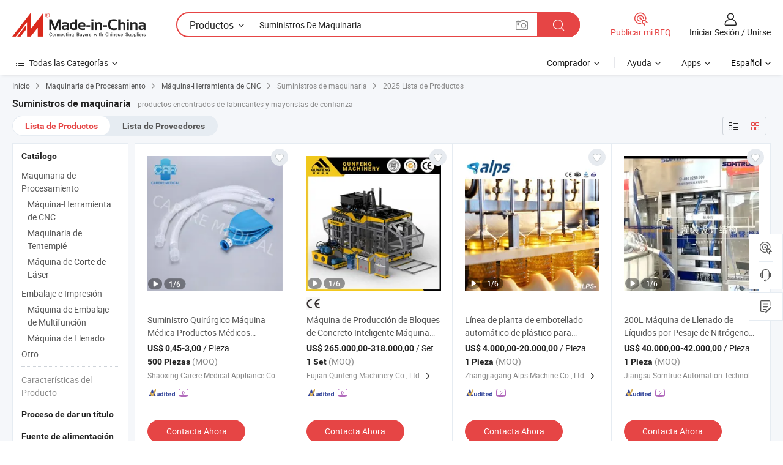

--- FILE ---
content_type: text/html;charset=UTF-8
request_url: https://es.made-in-china.com/tag_search_product/Machine-Supplies_gennhn_1.html
body_size: 53936
content:

<!DOCTYPE html>
<html
                lang="es" >
<head>
    <meta content="text/html; charset=utf-8" http-equiv="Content-Type" />
            <base href="//es.made-in-china.com" />
        <title>Suministros de maquinaria de China, lista de productos de Suministros de maquinaria de China en es.Made-in-China.com</title>
    <meta content="Suministros de maquinaria, Suministros de maquinaria de China, fabricantes, proveedores,mayoristas de Suministros de maquinaria" name="keywords">
        <meta content="Suministros de maquinaria de China, Buscar lista de productos de Suministros de maquinaria de China y fabricantes y proveedores de Suministros de maquinaria de China en es.Made-in-China.com" name="description">
<link rel="dns-prefetch" href="//www.micstatic.com">
<link rel="preconnect" href="//www.micstatic.com">
<link rel="dns-prefetch" href="//image.made-in-china.com">
<link rel="preconnect" href="//image.made-in-china.com">
<link rel="dns-prefetch" href="//pic.made-in-china.com">
<link rel="preconnect" href="//pic.made-in-china.com">
                    <link rel="preload" as="image" href="https://image.made-in-china.com/391f0j00ePNcqIpFLBkz/Suministro-Quir-rgico-M-quina-M-dica-Productos-M-dicos-Desechables-Anestesia-Ventilador-Circuito-de-Respiraci-n-Corrugado-Expandible-Liso-UCI-Ventilador.jpg" >
                <link rel="alternate" hreflang="de" href="https://de.made-in-china.com/tag_search_product/Machine-Supplies_gennhn_1.html" />
            <link rel="alternate" hreflang="hi" href="https://hi.made-in-china.com/tag_search_product/Machine-Supplies_gennhn_1.html" />
            <link rel="alternate" hreflang="ru" href="https://ru.made-in-china.com/tag_search_product/Machine-Supplies_gennhn_1.html" />
            <link rel="alternate" hreflang="pt" href="https://pt.made-in-china.com/tag_search_product/Machine-Supplies_gennhn_1.html" />
            <link rel="alternate" hreflang="jp" href="https://jp.made-in-china.com/tag_search_product/Machine-Supplies_gennhn_1.html" />
            <link rel="alternate" hreflang="kr" href="https://kr.made-in-china.com/tag_search_product/Machine-Supplies_gennhn_1.html" />
            <link rel="alternate" hreflang="en" href="https://www.made-in-china.com/products-search/hot-china-products/Machine_Supplies.html" />
            <link rel="alternate" hreflang="it" href="https://it.made-in-china.com/tag_search_product/Machine-Supplies_gennhn_1.html" />
            <link rel="alternate" hreflang="fr" href="https://fr.made-in-china.com/tag_search_product/Machine-Supplies_gennhn_1.html" />
            <link rel="alternate" hreflang="es" href="https://es.made-in-china.com/tag_search_product/Machine-Supplies_gennhn_1.html" />
            <link rel="alternate" hreflang="sa" href="https://sa.made-in-china.com/tag_search_product/Machine-Supplies_gennhn_1.html" />
            <link rel="alternate" hreflang="x-default" href="https://www.made-in-china.com/products-search/hot-china-products/Machine_Supplies.html" />
            <link rel="alternate" hreflang="vi" href="https://vi.made-in-china.com/tag_search_product/Machine-Supplies_gennhn_1.html" />
            <link rel="alternate" hreflang="th" href="https://th.made-in-china.com/tag_search_product/Machine-Supplies_gennhn_1.html" />
            <link rel="alternate" hreflang="id" href="https://id.made-in-china.com/tag_search_product/Machine-Supplies_gennhn_1.html" />
            <link rel="alternate" hreflang="nl" href="https://nl.made-in-china.com/tag_search_product/Machine-Supplies_gennhn_1.html" />
            <link rel="alternate" hreflang="tr" href="https://tr.made-in-china.com/tag_search_product/Machine-Supplies_gennhn_1.html" />
    <link type="text/css" rel="stylesheet" href="https://www.micstatic.com/landing/www/qp/css/search-list-qp_d32135a2.css" /> <link type="text/css" rel="stylesheet" href="https://www.micstatic.com/landing/www/qp/css/refine-navigation_49434e71.css" /> <link type="text/css" rel="stylesheet" href="https://www.micstatic.com/landing/www/qp/css/qp_mlan_d9434333.css" /> 
    <link type="text/css" rel="stylesheet" href="https://www.micstatic.com/landing/www/qp/css/modules/swiper@7.0.5-bundle.min_f7b0d48b.css" /> <link rel="canonical" href="https://es.made-in-china.com/tag_search_product/Machine-Supplies_gennhn_1.html"/>
	      <link rel="next" href="https://es.made-in-china.com/tag_search_product/Machine-Supplies_gennhn_2.html"/>
                      <link rel="alternate" media="only screen and (max-width:640)" href="https://m.made-in-china.com/hot-china-products/Suministros_de_maquinaria.html">
    <style>
        body{
            min-width: 1024px;
        }
    </style>
<!-- Polyfill Code Begin --><script chaset="utf-8" type="text/javascript" src="https://www.micstatic.com/polyfill/polyfill-simplify_eb12d58d.js"></script><!-- Polyfill Code End --></head>
<body class="layout-auto gallary " probe-clarity="false" >
<input type="hidden" name="needFetchLanguageByAjax" value="false" class="J-needFetchLanguageByAjax">
    <div id="header" ></div>
<script>
    function headerMlanInit() {
        const funcName = 'headerMlan';
        const app = new window[funcName]({target: document.getElementById('header'), props: {props: {"pageType":2,"logoTitle":"Fabricantes y proveedores","logoUrl":null,"base":{"buyerInfo":{"service":"Servicio","newUserGuide":"Guía de Nuevo Usuario","auditReport":"Audited Suppliers' Reports","meetSuppliers":"Meet Suppliers","onlineTrading":"Secured Trading Service","buyerCenter":"Centro del Comprador","contactUs":"Contáctenos","search":"Buscar","prodDirectory":"Directorio de Productos","supplierDiscover":"Supplier Discover","sourcingRequest":"Publicar Solicitud de Compra","quickLinks":"Quick Links","myFavorites":"Mis Favoritos","visitHistory":"Historial de Navegación","buyer":"Comprador","blog":"Perspectivas Comerciales"},"supplierInfo":{"supplier":"Proveedor","joinAdvance":"加入高级会员","tradeServerMarket":"外贸服务市场","memberHome":"外贸e家","cloudExpo":"Smart Expo云展会","onlineTrade":"交易服务","internationalLogis":"国际物流","northAmericaBrandSailing":"北美全渠道出海","micDomesticTradeStation":"中国制造网内贸站"},"helpInfo":{"whyMic":"Why Made-in-China.com","auditSupplierWay":"Cómo auditamos a los proveedores","securePaymentWay":"Cómo aseguramos el pago","submitComplaint":"Presentar una queja","contactUs":"Contáctenos","faq":"Preguntas más frecuentes","help":"Ayuda"},"appsInfo":{"downloadApp":"¡Descargar App!","forBuyer":"Para Comprador","forSupplier":"Para Proveedor","exploreApp":"Explora los descuentos exclusivos de la App","apps":"Apps"},"languages":[{"lanCode":0,"simpleName":"en","name":"English","value":"//www.made-in-china.com/products-search/hot-china-products/Machine_Supplies.html"},{"lanCode":5,"simpleName":"es","name":"Español","value":"//es.made-in-china.com/"},{"lanCode":4,"simpleName":"pt","name":"Português","value":"//pt.made-in-china.com/tag_search_product/Machine-Supplies_gennhn_1.html"},{"lanCode":2,"simpleName":"fr","name":"Français","value":"//fr.made-in-china.com/tag_search_product/Machine-Supplies_gennhn_1.html"},{"lanCode":3,"simpleName":"ru","name":"Русский язык","value":"//ru.made-in-china.com/tag_search_product/Machine-Supplies_gennhn_1.html"},{"lanCode":8,"simpleName":"it","name":"Italiano","value":"//it.made-in-china.com/tag_search_product/Machine-Supplies_gennhn_1.html"},{"lanCode":6,"simpleName":"de","name":"Deutsch","value":"//de.made-in-china.com/tag_search_product/Machine-Supplies_gennhn_1.html"},{"lanCode":7,"simpleName":"nl","name":"Nederlands","value":"//nl.made-in-china.com/tag_search_product/Machine-Supplies_gennhn_1.html"},{"lanCode":9,"simpleName":"sa","name":"العربية","value":"//sa.made-in-china.com/tag_search_product/Machine-Supplies_gennhn_1.html"},{"lanCode":11,"simpleName":"kr","name":"한국어","value":"//kr.made-in-china.com/tag_search_product/Machine-Supplies_gennhn_1.html"},{"lanCode":10,"simpleName":"jp","name":"日本語","value":"//jp.made-in-china.com/tag_search_product/Machine-Supplies_gennhn_1.html"},{"lanCode":12,"simpleName":"hi","name":"हिन्दी","value":"//hi.made-in-china.com/tag_search_product/Machine-Supplies_gennhn_1.html"},{"lanCode":13,"simpleName":"th","name":"ภาษาไทย","value":"//th.made-in-china.com/tag_search_product/Machine-Supplies_gennhn_1.html"},{"lanCode":14,"simpleName":"tr","name":"Türkçe","value":"//tr.made-in-china.com/tag_search_product/Machine-Supplies_gennhn_1.html"},{"lanCode":15,"simpleName":"vi","name":"Tiếng Việt","value":"//vi.made-in-china.com/tag_search_product/Machine-Supplies_gennhn_1.html"},{"lanCode":16,"simpleName":"id","name":"Bahasa Indonesia","value":"//id.made-in-china.com/tag_search_product/Machine-Supplies_gennhn_1.html"}],"showMlan":true,"showRules":false,"rules":"Rules","language":"es","menu":"Menú","subTitle":null,"subTitleLink":null,"stickyInfo":null},"categoryRegion":{"categories":"Todas las Categorías","categoryList":[{"name":"Agricultura y Alimento","value":"https://es.made-in-china.com/category1_Agriculture-Food/Agriculture-Food_usssssssss.html","catCode":"1000000000"},{"name":"Ropa y Accesorios","value":"https://es.made-in-china.com/category1_Apparel-Accessories/Apparel-Accessories_uussssssss.html","catCode":"1100000000"},{"name":"Artes y Antigüedades","value":"https://es.made-in-china.com/category1_Arts-Crafts/Arts-Crafts_uyssssssss.html","catCode":"1200000000"},{"name":"Piezas y Accesorios de Auto y de Moto","value":"https://es.made-in-china.com/category1_Auto-Motorcycle-Parts-Accessories/Auto-Motorcycle-Parts-Accessories_yossssssss.html","catCode":"2900000000"},{"name":"Bolsas, Maletínes y Cajas","value":"https://es.made-in-china.com/category1_Bags-Cases-Boxes/Bags-Cases-Boxes_yhssssssss.html","catCode":"2600000000"},{"name":"Productos Químicos","value":"https://es.made-in-china.com/category1_Chemicals/Chemicals_uissssssss.html","catCode":"1300000000"},{"name":"Productos de Computadora","value":"https://es.made-in-china.com/category1_Computer-Products/Computer-Products_iissssssss.html","catCode":"3300000000"},{"name":"Construcción y Decoración","value":"https://es.made-in-china.com/category1_Construction-Decoration/Construction-Decoration_ugssssssss.html","catCode":"1500000000"},{"name":"Electrónicos de Consumo","value":"https://es.made-in-china.com/category1_Consumer-Electronics/Consumer-Electronics_unssssssss.html","catCode":"1400000000"},{"name":"Producto Eléctrico y Electrónico","value":"https://es.made-in-china.com/category1_Electrical-Electronics/Electrical-Electronics_uhssssssss.html","catCode":"1600000000"},{"name":"Mueble","value":"https://es.made-in-china.com/category1_Furniture/Furniture_yessssssss.html","catCode":"2700000000"},{"name":"Salud y Medicina","value":"https://es.made-in-china.com/category1_Health-Medicine/Health-Medicine_uessssssss.html","catCode":"1700000000"},{"name":"Equipo y Componentes Industriales","value":"https://es.made-in-china.com/category1_Industrial-Equipment-Components/Industrial-Equipment-Components_inssssssss.html","catCode":"3400000000"},{"name":"Instrumentos y Medidores","value":"https://es.made-in-china.com/category1_Instruments-Meters/Instruments-Meters_igssssssss.html","catCode":"3500000000"},{"name":"Industria Ligera y Uso Diario","value":"https://es.made-in-china.com/category1_Light-Industry-Daily-Use/Light-Industry-Daily-Use_urssssssss.html","catCode":"1800000000"},{"name":"Lámparas y Faroles","value":"https://es.made-in-china.com/category1_Lights-Lighting/Lights-Lighting_isssssssss.html","catCode":"3000000000"},{"name":"Maquinaria de Procesamiento","value":"https://es.made-in-china.com/category1_Manufacturing-Processing-Machinery/Manufacturing-Processing-Machinery_uossssssss.html","catCode":"1900000000"},{"name":"Metalurgia, Mineral y Energía","value":"https://es.made-in-china.com/category1_Metallurgy-Mineral-Energy/Metallurgy-Mineral-Energy_ysssssssss.html","catCode":"2000000000"},{"name":"Suministros de Oficina","value":"https://es.made-in-china.com/category1_Office-Supplies/Office-Supplies_yrssssssss.html","catCode":"2800000000"},{"name":"Embalaje e Impresión","value":"https://es.made-in-china.com/category1_Packaging-Printing/Packaging-Printing_ihssssssss.html","catCode":"3600000000"},{"name":"Seguridad y Protección","value":"https://es.made-in-china.com/category1_Security-Protection/Security-Protection_ygssssssss.html","catCode":"2500000000"},{"name":"Servicio","value":"https://es.made-in-china.com/category1_Service/Service_ynssssssss.html","catCode":"2400000000"},{"name":"Artículos de Deporte y Recreación","value":"https://es.made-in-china.com/category1_Sporting-Goods-Recreation/Sporting-Goods-Recreation_iussssssss.html","catCode":"3100000000"},{"name":"Producto Textil","value":"https://es.made-in-china.com/category1_Textile/Textile_yussssssss.html","catCode":"2100000000"},{"name":"Herramientas y Ferretería","value":"https://es.made-in-china.com/category1_Tools-Hardware/Tools-Hardware_iyssssssss.html","catCode":"3200000000"},{"name":"Juguetes","value":"https://es.made-in-china.com/category1_Toys/Toys_yyssssssss.html","catCode":"2200000000"},{"name":"Transporte","value":"https://es.made-in-china.com/category1_Transportation/Transportation_yissssssss.html","catCode":"2300000000"}],"more":"Más"},"searchRegion":{"show":true,"lookingFor":"Cuéntanos lo que estás buscando...","homeUrl":"//es.made-in-china.com","products":"Productos","suppliers":"Proveedores","auditedFactory":null,"uploadImage":"Subir Imagen","max20MbPerImage":"Máximo 20 MB por imagen","yourRecentKeywords":"Tus Palabras Clave Recientes","clearHistory":"Borrar Historial","popularSearches":"Búsquedas Relacionadas","relatedSearches":"Más","more":null,"maxSizeErrorMsg":"Subida fallida. El tamaño máximo de la imagen es de 20 MB.","noNetworkErrorMsg":"No hay conexión de red. Por favor revise su configuración de red y inténtelo de nuevo.","uploadFailedErrorMsg":"Carga fallida. Formato de imagen incorrecto. Formatos admitidos: JPG, PNG, BMP.","relatedList":null,"relatedTitle":null,"relatedTitleLink":null,"formParams":null,"mlanFormParams":{"keyword":"Suministros De Maquinaria","inputkeyword":"Suministros De Maquinaria","type":null,"currentTab":null,"currentPage":null,"currentCat":null,"currentRegion":null,"currentProp":null,"submitPageUrl":null,"parentCat":null,"otherSearch":null,"currentAllCatalogCodes":null,"sgsMembership":null,"memberLevel":null,"topOrder":null,"size":null,"more":"más","less":"less","staticUrl50":null,"staticUrl10":null,"staticUrl30":null,"condition":"0","conditionParamsList":[{"condition":"0","conditionName":null,"action":"/productSearch?keyword=#word#","searchUrl":null,"inputPlaceholder":null},{"condition":"1","conditionName":null,"action":"/companySearch?keyword=#word#","searchUrl":null,"inputPlaceholder":null}]},"enterKeywordTips":"Introduzca una palabra clave al menos para su búsqueda.","openMultiSearch":false},"frequentRegion":{"rfq":{"rfq":"Publicar mi RFQ","searchRfq":"Search RFQs","acquireRfqHover":"Cuéntanos qué necesitas y prueba la manera fácil de obtener cotizaciones !","searchRfqHover":"Discover quality RFQs and connect with big-budget buyers"},"account":{"account":"Cuenta","signIn":"Iniciar Sesión","join":"Unirse","newUser":"Nuevo Usuario","joinFree":"Unirse","or":"O","socialLogin":"Al hacer clic en Iniciar Sesión, Unirse Gratis o Continuar con Facebook, Linkedin, Twitter, Google, %s, acepto el %sUser Agreement%s y la %sPrivacy Policy%s","message":"Mensajes","quotes":"Citas","orders":"Pedidos","favorites":"Favoritos","visitHistory":"Historial de Navegación","postSourcingRequest":"Publicar Solicitud de Compra","hi":"Hola","signOut":"Desconectar","manageProduct":"Gestionar Productos","editShowroom":"Editar sala de exposición","username":"","userType":null,"foreignIP":true,"currentYear":2025,"userAgreement":"Acuerdo de Usuario","privacyPolicy":"Política de Privacidad"},"message":{"message":"Mensajes","signIn":"Iniciar Sesión","join":"Unirse","newUser":"Nuevo Usuario","joinFree":"Unirse","viewNewMsg":"Sign in to view the new messages","inquiry":"Consultas","rfq":"RFQs","awaitingPayment":"Awaiting payments","chat":"Charlar","awaitingQuotation":"Esperando cotizaciones"},"cart":{"cart":"Cesta de Consultas"}},"busiRegion":null,"previewRegion":null}}});
		const hoc=o=>(o.__proto__.$get=function(o){return this.$$.ctx[this.$$.props[o]]},o.__proto__.$getKeys=function(){return Object.keys(this.$$.props)},o.__proto__.$getProps=function(){return this.$get("props")},o.__proto__.$setProps=function(o){var t=this.$getKeys(),s={},p=this;t.forEach(function(o){s[o]=p.$get(o)}),s.props=Object.assign({},s.props,o),this.$set(s)},o.__proto__.$help=function(){console.log("\n            $set(props): void             | 设置props的值\n            $get(key: string): any        | 获取props指定key的值\n            $getKeys(): string[]          | 获取props所有key\n            $getProps(): any              | 获取props里key为props的值（适用nail）\n            $setProps(params: any): void  | 设置props里key为props的值（适用nail）\n            $on(ev, callback): func       | 添加事件监听，返回移除事件监听的函数\n            $destroy(): void              | 销毁组件并触发onDestroy事件\n        ")},o);
        window[`${funcName}Api`] = hoc(app);
    };
</script><script type="text/javascript" crossorigin="anonymous" onload="headerMlanInit()" src="https://www.micstatic.com/nail/pc/header-mlan_30e6cd80.js"></script><div class="auto-size J-auto-size">
    <input type="hidden" id="sensor_pg_v" value="st:qp,m:Suministros de maquinaria,p:1,tp:103,stp:10301,plate:show_wd,tp:103,stp:10301"/>
        <input type="hidden" id="appendQueryParam" value=""/>
    <input type="hidden" id="completeProdParam" value="[&quot;PFwaSuOjeKcX&quot;,&quot;jYnRDWgHImcT&quot;,&quot;vywJECadMBkI&quot;,&quot;arFUEsdMCJho&quot;,&quot;yCdaXkpUSFfS&quot;,&quot;LwHAmaelaXtc&quot;,&quot;BJcpLmKMOEYv&quot;,&quot;VxWYzuTcqgRv&quot;,&quot;fOharJCEVWGg&quot;,&quot;VxFpqgRGurYf&quot;,&quot;sGmYOChPrFVH&quot;,&quot;sOyTlpodcNWX&quot;,&quot;kRspwAiOnfWI&quot;,&quot;vdJtTafVJXAB&quot;,&quot;aFOTUhsCfWfl&quot;,&quot;SGZUcWPhbuVA&quot;,&quot;pOMQDauYqrWU&quot;,&quot;FEKYZCvHPOhW&quot;,&quot;fGApqwOvljVK&quot;,&quot;nrPROSebhUcu&quot;,&quot;UsnmXAwPXMWo&quot;,&quot;LyJnlOfWHdVm&quot;,&quot;WEdrySCjGeRs&quot;,&quot;MsQxGRokYFVm&quot;,&quot;aZqfhmOMfrVw&quot;,&quot;PJKrAfCYaBRy&quot;,&quot;NxhUezKobgYl&quot;,&quot;LsxJkYvcCChW&quot;,&quot;uwnAoDdrnFRh&quot;,&quot;HEypmQPDvkRO&quot;]"/>
    <input type="hidden" id="prodKeyword" value="Machine_Supplies"/>
    <input type="hidden" name="user_behavior_trace_id" id="user_behavior_trace_id" value="1jas9frb649s"/>
        <div class="page cf">
                <div itemscope itemtype="https://schema.org/BreadcrumbList" class="crumb grid">
            <span itemprop="itemListElement" itemscope itemtype="https://schema.org/ListItem"><a itemprop="item" href="/" rel="nofollow"><span itemprop="name">Inicio</span></a><meta itemprop="position" content="1" /></span>
            <i class="ob-icon icon-right"></i>
                            <span itemprop="itemListElement" itemscope itemtype="https://schema.org/ListItem"><a itemprop="item" href="https://es.made-in-china.com/category1_Manufacturing-Processing-Machinery/Manufacturing-Processing-Machinery_uossssssss.html"><span itemprop="name">Maquinaria de Procesamiento</span></a><meta itemprop="position" content="2" /></span>
                <i class="ob-icon icon-right"></i>
                                                            <span itemprop="itemListElement" itemscope itemtype="https://schema.org/ListItem"><a itemprop="item" href="https://es.made-in-china.com/category23_Manufacturing-Processing-Machinery/CNC-Machine-Tools_uoyisyssss_1.html"><span itemprop="name">Máquina-Herramienta de CNC</span></a><meta itemprop="position" content="3" /></span>
                        <i class="ob-icon icon-right"></i>
                                    <span>Suministros de maquinaria</span>
                                        <i class="ob-icon icon-right"></i>
                             2025 Lista de Productos
                    </div>
        <input id="J-strong-words" name="strong-words" type="hidden" value="{&quot;strongWordList&quot;:[&quot;Machine Supplies&quot;]}" />
        <input id="ads_word" name="ads_word" type="hidden" value="Suministros de maquinaria" />
        <input type="hidden" id="qaSource" value="1">
        <input type="hidden" name="iqa-portrait" id="iqa-portrait" value="" />
        <input id="compareFromPage" name="compareFromPage" type="hidden" value="3" />
        <input id="contactUrlParam" type="hidden" value="${contactUrlParam}" />
        <input id="J-isLanding" type="hidden" value="true" />
        <div class="page-wrap search-list new-search-list cf">
                                                <div class="search-list-container main-wrap">
                <div class="main">
                    <div class="num-found">
    <h1 class="product_word">Suministros de maquinaria</h1>
                    productos encontrados de fabricantes y mayoristas de confianza
        </div>
                    <div class="search-filter-bar">
                        <div class="list-tab">
                            <ul class="tab">
                                <li class="selected"><a>
                                                                            Lista de Productos
                                                                    </a></li>
                                <li>
                                                                            <a href="https://es.made-in-china.com/manufacturers/machine-supplies.html">
                                            Lista de Proveedores
                                        </a>
                                                                    </li>
                                                                                            </ul>
                        </div>
                        <div class="view-type cf">
<input type="hidden" value="https://es.made-in-china.com/tag_search_product/Machine-Supplies_gennhn_1.html" id="firstPageUrl">
<div class="refine-sort">
    <div class="list-switch">
        <span class="text"> Ver: </span>
        <span class="list-switch-types">
                <a href="javascript:;"ads-data="t:90,md:1,c:2" onclick="if(saveViewTypeCookie){saveViewTypeCookie(1)}" ontouchstart="if(saveViewTypeCookie){saveViewTypeCookie(1)}" rel="nofollow"
                   class="list-switch-btn list-switch-btn-left unselect ">
					<i class="ob-icon icon-list"></i>
					<div class="tip arrow-bottom tip-switch-list">
                         <div class="tip-con">
                             <p class="tip-para">Vista de La Lista</p>
                         </div>
                             <span class="arrow arrow-out">
                                 <span class="arrow arrow-in"></span>
                             </span>
                     </div>
                </a>
                <a href="javascript:;" onclick="" ontouchstart="" rel="nofollow"
                   class="list-switch-btn list-switch-btn-right selected ">
					<i class="ob-icon icon-gallery"></i>
					<div class="tip arrow-bottom tip-switch-gallery">
                         <div class="tip-con">
                             <p class="tip-para">Vista de Galería</p>
                         </div>
                             <span class="arrow arrow-out">
                                 <span class="arrow arrow-in"></span>
                             </span>
                     </div>
                </a>
				</span>
    </div>
</div> </div>
                    </div>
                                                            <div class="search-list">
                        <div class="prod-list J-prod-list gallary ">
 <!-- topRank -->
<!-- product -->
<div class="list-img" id="product-div1" data-show-type="interstAd" faw-module="Search_prod_list" cz-id="PFwaSuOjeKcX">
     <div class="list-img-wrap">
         <div class="products-item">
             <!-- 图片 -->
			               <div class="prod-img prod-img-space img-total slide-prod J-slider-prod">
                 <div class="img-box swiper-container J-slider-prod-box">
					<div class="img-list swiper-wrapper prod-banner-list" ads-data="t:6,aid:,flx_deliv_tp:comb,ads_tp:,srv_id:,si:1,md:3,pdid:PFwaSuOjeKcX,ps:,a:1,mds:30,c:2,is_trade:0,is_sample:1,is_rushorder:0,pcid:wMqmRWyDZtiI,pa:,is_3d_prod:0" faw-exposure id="banner-slider">
																													 																																			<a rel="nofollow" class="img-wrap swiper-slide img-thumb-auto J-lazyimgs" referrerpolicy="unsafe-url" href="https://es.made-in-china.com/co_keruimedical/product_Surgical-Supply-Medical-Machine-Medical-Products-Disposable-Anesthesia-Ventilator-Breathing-Corrugated-Expandable-Smoothbore-Circuit-ICU-Ventilator_uoeooeeiig.html" target="_blank" ads-data="t:6,aid:,flx_deliv_tp:comb,ads_tp:,srv_id:,ads_srv_tp:,isrec:,recu:,recv:,si:1,md:3,pdid:PFwaSuOjeKcX,ps:,a:1,mds:30,c:2,pcid:wMqmRWyDZtiI,st:8,is_trade:0,is_sample:1,is_rushorder:0,pa:8,is_3d_prod:0">
										<div class="img-thumb-inner">
												<img class="J-firstLazyload" src="https://www.micstatic.com/common/img/space.png?_v=1763976861681" data-original="https://image.made-in-china.com/391f0j00ePNcqIpFLBkz/Suministro-Quir-rgico-M-quina-M-dica-Productos-M-dicos-Desechables-Anestesia-Ventilador-Circuito-de-Respiraci-n-Corrugado-Expandible-Liso-UCI-Ventilador.webp" alt="Suministro Quir&uacute;rgico M&aacute;quina M&eacute;dica Productos M&eacute;dicos Desechables Anestesia Ventilador Circuito de Respiraci&oacute;n Corrugado Expandible Liso UCI Ventilador">
										</div>
						 			</a>
																																												<a rel="nofollow" class="img-wrap swiper-slide img-thumb-auto J-lazyimgs" referrerpolicy="unsafe-url" href="https://es.made-in-china.com/co_keruimedical/product_Surgical-Supply-Medical-Machine-Medical-Products-Disposable-Anesthesia-Ventilator-Breathing-Corrugated-Expandable-Smoothbore-Circuit-ICU-Ventilator_uoeooeeiig.html" target="_blank" ads-data="t:6,aid:,flx_deliv_tp:comb,ads_tp:,srv_id:,ads_srv_tp:,isrec:,recu:,recv:,si:1,md:3,pdid:PFwaSuOjeKcX,ps:,a:1,mds:30,c:2,pcid:wMqmRWyDZtiI,st:8,is_trade:0,is_sample:1,is_rushorder:0,pa:8,is_3d_prod:0">
										<div class="img-thumb-inner">
												<img src="https://www.micstatic.com/common/img/space.png?_v=1763976861681" data-original="https://image.made-in-china.com/391f0j00RueoJWknLhci/Suministro-Quir-rgico-M-quina-M-dica-Productos-M-dicos-Desechables-Anestesia-Ventilador-Circuito-de-Respiraci-n-Corrugado-Expandible-Liso-UCI-Ventilador.webp" alt="Suministro Quir&uacute;rgico M&aacute;quina M&eacute;dica Productos M&eacute;dicos Desechables Anestesia Ventilador Circuito de Respiraci&oacute;n Corrugado Expandible Liso UCI Ventilador">
										</div>
						 			</a>
																																												<a rel="nofollow" class="img-wrap swiper-slide img-thumb-auto J-lazyimgs" referrerpolicy="unsafe-url" href="https://es.made-in-china.com/co_keruimedical/product_Surgical-Supply-Medical-Machine-Medical-Products-Disposable-Anesthesia-Ventilator-Breathing-Corrugated-Expandable-Smoothbore-Circuit-ICU-Ventilator_uoeooeeiig.html" target="_blank" ads-data="t:6,aid:,flx_deliv_tp:comb,ads_tp:,srv_id:,ads_srv_tp:,isrec:,recu:,recv:,si:1,md:3,pdid:PFwaSuOjeKcX,ps:,a:1,mds:30,c:2,pcid:wMqmRWyDZtiI,st:8,is_trade:0,is_sample:1,is_rushorder:0,pa:8,is_3d_prod:0">
										<div class="img-thumb-inner">
												<img src="https://www.micstatic.com/common/img/space.png?_v=1763976861681" data-original="https://image.made-in-china.com/391f0j00HdmlteAPMLqk/Suministro-Quir-rgico-M-quina-M-dica-Productos-M-dicos-Desechables-Anestesia-Ventilador-Circuito-de-Respiraci-n-Corrugado-Expandible-Liso-UCI-Ventilador.webp" alt="Suministro Quir&uacute;rgico M&aacute;quina M&eacute;dica Productos M&eacute;dicos Desechables Anestesia Ventilador Circuito de Respiraci&oacute;n Corrugado Expandible Liso UCI Ventilador">
										</div>
						 			</a>
																																												<a rel="nofollow" class="img-wrap swiper-slide img-thumb-auto J-lazyimgs" referrerpolicy="unsafe-url" href="https://es.made-in-china.com/co_keruimedical/product_Surgical-Supply-Medical-Machine-Medical-Products-Disposable-Anesthesia-Ventilator-Breathing-Corrugated-Expandable-Smoothbore-Circuit-ICU-Ventilator_uoeooeeiig.html" target="_blank" ads-data="t:6,aid:,flx_deliv_tp:comb,ads_tp:,srv_id:,ads_srv_tp:,isrec:,recu:,recv:,si:1,md:3,pdid:PFwaSuOjeKcX,ps:,a:1,mds:30,c:2,pcid:wMqmRWyDZtiI,st:8,is_trade:0,is_sample:1,is_rushorder:0,pa:8,is_3d_prod:0">
										<div class="img-thumb-inner">
												<img src="https://www.micstatic.com/common/img/space.png?_v=1763976861681" data-original="https://image.made-in-china.com/391f0j00BIybqouGnvcr/Suministro-Quir-rgico-M-quina-M-dica-Productos-M-dicos-Desechables-Anestesia-Ventilador-Circuito-de-Respiraci-n-Corrugado-Expandible-Liso-UCI-Ventilador.webp" alt="Suministro Quir&uacute;rgico M&aacute;quina M&eacute;dica Productos M&eacute;dicos Desechables Anestesia Ventilador Circuito de Respiraci&oacute;n Corrugado Expandible Liso UCI Ventilador">
										</div>
						 			</a>
																																												<a rel="nofollow" class="img-wrap swiper-slide img-thumb-auto J-lazyimgs" referrerpolicy="unsafe-url" href="https://es.made-in-china.com/co_keruimedical/product_Surgical-Supply-Medical-Machine-Medical-Products-Disposable-Anesthesia-Ventilator-Breathing-Corrugated-Expandable-Smoothbore-Circuit-ICU-Ventilator_uoeooeeiig.html" target="_blank" ads-data="t:6,aid:,flx_deliv_tp:comb,ads_tp:,srv_id:,ads_srv_tp:,isrec:,recu:,recv:,si:1,md:3,pdid:PFwaSuOjeKcX,ps:,a:1,mds:30,c:2,pcid:wMqmRWyDZtiI,st:8,is_trade:0,is_sample:1,is_rushorder:0,pa:8,is_3d_prod:0">
										<div class="img-thumb-inner">
												<img src="https://www.micstatic.com/common/img/space.png?_v=1763976861681" data-original="https://image.made-in-china.com/391f0j00BLycbSgGEequ/Suministro-Quir-rgico-M-quina-M-dica-Productos-M-dicos-Desechables-Anestesia-Ventilador-Circuito-de-Respiraci-n-Corrugado-Expandible-Liso-UCI-Ventilador.webp" alt="Suministro Quir&uacute;rgico M&aacute;quina M&eacute;dica Productos M&eacute;dicos Desechables Anestesia Ventilador Circuito de Respiraci&oacute;n Corrugado Expandible Liso UCI Ventilador">
										</div>
						 			</a>
																																												<a rel="nofollow" class="img-wrap swiper-slide img-thumb-auto J-lazyimgs" referrerpolicy="unsafe-url" href="https://es.made-in-china.com/co_keruimedical/product_Surgical-Supply-Medical-Machine-Medical-Products-Disposable-Anesthesia-Ventilator-Breathing-Corrugated-Expandable-Smoothbore-Circuit-ICU-Ventilator_uoeooeeiig.html" target="_blank" ads-data="t:6,aid:,flx_deliv_tp:comb,ads_tp:,srv_id:,ads_srv_tp:,isrec:,recu:,recv:,si:1,md:3,pdid:PFwaSuOjeKcX,ps:,a:1,mds:30,c:2,pcid:wMqmRWyDZtiI,st:8,is_trade:0,is_sample:1,is_rushorder:0,pa:8,is_3d_prod:0">
										<div class="img-thumb-inner">
												<img src="https://www.micstatic.com/common/img/space.png?_v=1763976861681" data-original="https://image.made-in-china.com/391f0j00MLycqmzWkvou/Suministro-Quir-rgico-M-quina-M-dica-Productos-M-dicos-Desechables-Anestesia-Ventilador-Circuito-de-Respiraci-n-Corrugado-Expandible-Liso-UCI-Ventilador.webp" alt="Suministro Quir&uacute;rgico M&aacute;quina M&eacute;dica Productos M&eacute;dicos Desechables Anestesia Ventilador Circuito de Respiraci&oacute;n Corrugado Expandible Liso UCI Ventilador">
										</div>
						 			</a>
																																													</div>
					 					 						 <a referrerpolicy="unsafe-url" href="https://es.made-in-china.com/co_keruimedical/product_Surgical-Supply-Medical-Machine-Medical-Products-Disposable-Anesthesia-Ventilator-Breathing-Corrugated-Expandable-Smoothbore-Circuit-ICU-Ventilator_uoeooeeiig.html#slideVideo" target="_blank" rel="nofollow"
							class="has-icon has-video-icon"><img src="https://www.micstatic.com/landing/www/qp/img/video_456aa956.svg" alt="Vídeo"/></a>
					 					 					 						 <a referrerpolicy="unsafe-url" href="https://es.made-in-china.com/co_keruimedical/product_Surgical-Supply-Medical-Machine-Medical-Products-Disposable-Anesthesia-Ventilator-Breathing-Corrugated-Expandable-Smoothbore-Circuit-ICU-Ventilator_uoeooeeiig.html" target="_blank" rel="nofollow" class="has-page swiper-page-wrap">
							 <span class="page-current">1</span>/
							 <span class="page-total">6</span>
						 </a>
					 					 					 						 <a class="img-left J-slide-left" href="javascript:;"><i class="ob-icon icon-left"></i></a>
						 <a class="img-right J-slide-right" href="javascript:;"><i class="ob-icon icon-right"></i></a>
					 				 </div>
				 					 <div class="pagination J-pagination">
						 <span class="swiper-pagination-switch swiper-visible-switch swiper-active-switch"></span>
						 <span class="swiper-pagination-switch"></span>
						 <span class="swiper-pagination-switch"></span>
					 </div>
				 			 </div>
			 			 				 <a href="javascript:void(0);"
					class="prod-favorite-icon J-add2Fav" cz-type="prod"
					cz-id="PFwaSuOjeKcX" ads-data="st:17,pdid:PFwaSuOjeKcX,pcid:wMqmRWyDZtiI,is_trade:0,is_sample:1,is_rushorder:0,a:1">
					 <i class="ob-icon icon-heart-f"></i>
					 <i class="ob-icon icon-heart"></i>
					 <div class="tip arrow-top tip-faverite">
						 <div class="tip-con"><p class="tip-para">Favoritos</p></div>
						 <span class="arrow arrow-out"><span class="arrow arrow-in"></span></span>
					 </div>
				 </a>
			                 <!-- 内容 -->
			 <div id="onlineTradeAble3" style="display:none;">false 0</div>
             <div class="detail">
				 				 <input type="hidden" name="mainProdValue" value="5"/>
				 				 <div class="icon-list certified-logo">
				 					 </div>
				 				 <div class="product-name-wrap
 									">
					 <h2 class="product-name" data-prod-tag="">
						 <a title="Suministro Quirúrgico Máquina Médica Productos Médicos Desechables Anestesia Ventilador Circuito de Respiración Corrugado Expandible Liso UCI Ventilador" referrerpolicy="unsafe-url" href="https://es.made-in-china.com/co_keruimedical/product_Surgical-Supply-Medical-Machine-Medical-Products-Disposable-Anesthesia-Ventilator-Breathing-Corrugated-Expandable-Smoothbore-Circuit-ICU-Ventilator_uoeooeeiig.html" target="_blank" ads-data="t:6,aid:,flx_deliv_tp:comb,ads_tp:,srv_id:,ads_srv_tp:,isrec:,recu:,recv:,si:1,md:3,pdid:PFwaSuOjeKcX,ps:,a:1,mds:30,c:2,pcid:wMqmRWyDZtiI,st:2,is_trade:0,is_sample:1,is_rushorder:0,pa:2">
							 Suministro Quirúrgico Máquina Médica Productos Médicos Desechables Anestesia Ventilador Circuito de Respiración Corrugado Expandible Liso UCI Ventilador
						 </a>
					 </h2>
					 					 					 				 </div>
				 <div class="product-property">
					 						 <div class="ellipsis attr-item J-faketitle"><span
								 class="attribute"><strong class="price">US$ 0,45-3,00</strong> / Pieza</span></div>
					 					 						 <div class="ellipsis attr-item J-faketitle"><span
								 class="attribute"><strong> 500 Piezas</strong> </span> <span class="moq-text">(MOQ)</span>
						 </div>
					 				 </div>
				 				 <div class="company-info">
					 <div class="company-name ellipsis">
						 <a referrerpolicy="unsafe-url" href="https://es.made-in-china.com/co_keruimedical/"
							 							 												   class="compnay-name" target="_blank" ads-data="t:6,aid:,flx_deliv_tp:comb,ads_tp:,srv_id:,ads_srv_tp:,isrec:,recu:,recv:,si:1,md:3,pdid:PFwaSuOjeKcX,ps:,a:1,mds:30,c:2,pcid:wMqmRWyDZtiI,st:3,is_trade:0,is_sample:1,is_rushorder:0,pa:3"
						 >
							 <span title="Shaoxing Carere Medical Appliance Co., Ltd.">Shaoxing Carere Medical Appliance Co., Ltd.</span>
						 </a>
						 <i class="ob-icon icon-right"></i>
						 <div class="company-name-popup">
							 <div class="name-block">
								 									 <span class="compnay-name J-compnay-name" title="Shaoxing Carere Medical Appliance Co., Ltd.">Shaoxing Carere Medical Appliance Co., Ltd.</span>
								 							 </div>
							 <div class="auth-block">
								 <ul class="auth-block-list">
									 										 <li class="cs-level-info">
											 											 												 <img class="auth-icon" src='https://www.micstatic.com/common/img/icon/diamond_member_16.png?_v=1763976861681' srcset='https://www.micstatic.com/common/img/icon/diamond_member_32.png?_v=1763976861681 2x, https://www.micstatic.com/common/img/icon/diamond_member_16.png?_v=1763976861681 1x' alt="China Supplier - Diamond Member"> Miembro Diamante
											 										 </li>
										 											 <li class="as-info">
												 <img class="auth-icon ico-audited" data-title="Auditado por una agencia de inspección externa independiente" src="https://www.micstatic.com/common/img/icon-new/as-short.png?_v=1763976861681" alt="Proveedor Auditado" />Proveedor Auditado
											 </li>
									 <li class="company-address-info">
										 <i class="ob-icon icon-coordinate"></i>
										 											 Zhejiang, China
										 									 </li>
								 </ul>
							 </div>
							 <div class="block-divider"></div>
							 <div class="other-block">
								 <ul>
									 <li>
										 <h2 class="business-type-info">Fabricante/Fábrica & Empresa Comercial</h2>
									 </li>
									 									 										 <li class="management-certification-info">
											 <span title="EC Certifiicate">EC Certifiicate</span>
										 </li>
									 								 </ul>
							 </div>
						 </div>
					 </div>
					 <div class="auth-list">
						 							 								 <div class="auth">
									 <a rel="nofollow" target="_blank" referrerpolicy="unsafe-url" href="https://es.made-in-china.com/co_keruimedical/company_info.html" ads-data="t:6,aid:,flx_deliv_tp:comb,ads_tp:,srv_id:,ads_srv_tp:,isrec:,recu:,recv:,si:1,md:3,pdid:PFwaSuOjeKcX,ps:,a:1,mds:30,c:2,pcid:wMqmRWyDZtiI,st:4,is_trade:0,is_sample:1,is_rushorder:0,pa:4">
											<span class="left_2 as-logo" data-title="Auditado por una agencia de inspección externa independiente">
												<img class="auth-icon ico-audited" src="https://www.micstatic.com/common/img/icon-new/as_32.png" alt="Proveedor Auditado" />
											</span>
									 </a>
								 </div>
							 																																																																																																															 						 						 							 								 <div class="auth auth-video">
									 <a href="//es.made-in-china.com/video-channel/keruimedical_PFwaSuOjeKcX_Suministro-Quir-rgico-M-quina-M-dica-Productos-M-dicos-Desechables-Anestesia-Ventilador-Circuito-de-Respiraci-n-Corrugado-Expandible-Liso-UCI-Ventilador.html" target="_blank"
										ads-data="t:6,aid:,flx_deliv_tp:comb,ads_tp:,srv_id:,ads_srv_tp:,isrec:,recu:,recv:,si:1,md:3,pdid:PFwaSuOjeKcX,ps:,a:1,mds:30,c:2,pcid:wMqmRWyDZtiI,st:2,is_trade:0,is_sample:1,is_rushorder:0,pa:15,st:15"><img class="auth-icon"
																				  src='https://www.micstatic.com/common/img/logo/video_d4fb84a2.svg'
																				  alt="Ver vídeo e imagen más grandes"></a>
									 <div class="tip arrow-bottom tip-video">
										 <div class="tip-con">
											 <p class="tip-para">Ver vídeo e imagen más grandes</p>
										 </div>
										 <span class="arrow arrow-out">
												<span class="arrow arrow-in"></span>
											</span>
									 </div>
								 </div>
							 						 					 						 					 </div>
				 </div>
			 </div>
			 <div class="product-btn">
				 				 					 <input type="hidden" value="Contacta Ahora" />
					 					 <a fun-inquiry-product
						referrerpolicy="unsafe-url" href="//www.made-in-china.com/sendInquiry/prod_PFwaSuOjeKcX_wMqmRWyDZtiI.html?from=search&type=cs&target=prod&word=Suministros+de+maquinaria&seo=1&plant=es&smode=pc"
						ads-data="t:6,aid:,flx_deliv_tp:comb,ads_tp:,srv_id:,ads_srv_tp:,isrec:,recu:,recv:,si:1,md:3,pdid:PFwaSuOjeKcX,ps:,a:1,mds:30,c:2,pcid:wMqmRWyDZtiI,st:5,is_trade:0,is_sample:1,is_rushorder:0,pa:5" target="_blank" rel="nofollow" class="btn btn-main btn-small">
						 						 <span class="btn-main-text">Contacta Ahora</span>
					 </a>
				 				 <span class="inquiry-action">
			            <b class="tm3_chat_status" lan="es" ads-data="t:6,aid:,flx_deliv_tp:comb,ads_tp:,srv_id:,ads_srv_tp:,isrec:,recu:,recv:,si:1,md:3,pdid:PFwaSuOjeKcX,ps:,a:1,mds:30,c:2,pcid:wMqmRWyDZtiI,st:7,is_trade:0,is_sample:1,is_rushorder:0,pa:13" dataId="wMqmRWyDZtiI_PFwaSuOjeKcX_1" inquiry="//www.made-in-china.com/sendInquiry/prod_PFwaSuOjeKcX_wMqmRWyDZtiI.html?from=search&type=cs&target=prod&word=Suministros+de+maquinaria&seo=1&plant=es&smode=pc" processor="chat" cid="wMqmRWyDZtiI" style="display:none"></b>
					 					 					 					 			</span>
			 </div>
			 <div class="hide-area">
				                      <div class="property-list">
    												<div class="prop-item">
                                 <label class="prop-lab">Material: </label>
                                 <span class="prop-val">Plástico</span>
                             </div>
                        							<div class="prop-item">
                                 <label class="prop-lab">Óxido de Etileno Esterilización: </label>
                                 <span class="prop-val">Sin Óxido de Etileno Esterilización</span>
                             </div>
                        							<div class="prop-item">
                                 <label class="prop-lab">Impresión de la insignia: </label>
                                 <span class="prop-val">Sin impresión de la insignia</span>
                             </div>
                        							<div class="prop-item">
                                 <label class="prop-lab">Embalaje: </label>
                                 <span class="prop-val">bolsa de pe</span>
                             </div>
                        							<div class="prop-item">
                                 <label class="prop-lab">Estándar: </label>
                                 <span class="prop-val">1,6m 1,8m o tamaño personalizado</span>
                             </div>
                        							<div class="prop-item">
                                 <label class="prop-lab">Marca: </label>
                                 <span class="prop-val">carere médico</span>
                             </div>
                                             </div>
				 			 </div>
         </div>
     </div>
</div>
<div class="list-img" id="product-div2" data-show-type="interstAd" faw-module="Search_prod_list" cz-id="jYnRDWgHImcT">
     <div class="list-img-wrap">
         <div class="products-item">
             <!-- 图片 -->
			               <div class="prod-img prod-img-space img-total slide-prod J-slider-prod">
                 <div class="img-box swiper-container J-slider-prod-box">
					<div class="img-list swiper-wrapper prod-banner-list" ads-data="t:6,aid:,flx_deliv_tp:comb,ads_tp:dingtui2,srv_id:,si:1,md:3,pdid:jYnRDWgHImcT,ps:,a:2,mds:30,c:2,is_trade:1,is_sample:0,is_rushorder:0,pcid:RnmJvPpABEWX,pa:,is_3d_prod:0" faw-exposure id="banner-slider">
																													 																																			<a rel="nofollow" class="img-wrap swiper-slide img-thumb-auto J-lazyimgs" referrerpolicy="unsafe-url" href="https://es.made-in-china.com/co_qunfeng-machine/product_Smart-Concrete-Block-Production-Machine-Automatic-Block-Machine-Enhancing-Efficiency-and-Output_yyssinurgg.html" target="_blank" ads-data="t:6,aid:,flx_deliv_tp:comb,ads_tp:dingtui2,srv_id:,ads_srv_tp:,isrec:,recu:,recv:,si:1,md:3,pdid:jYnRDWgHImcT,ps:,a:2,mds:30,c:2,pcid:RnmJvPpABEWX,st:8,is_trade:1,is_sample:0,is_rushorder:0,pa:8,is_3d_prod:0">
										<div class="img-thumb-inner">
												<img class="J-firstLazyload" src="https://www.micstatic.com/common/img/space.png?_v=1763976861681" data-original="https://image.made-in-china.com/391f0j00qiyBsvhSlabp/M-quina-de-Producci-n-de-Bloques-de-Concreto-Inteligente-M-quina-Autom-tica-de-Bloques-Mejorando-la-Eficiencia-y-la-Producci-n.webp" alt="M&aacute;quina de Producci&oacute;n de Bloques de Concreto Inteligente M&aacute;quina Autom&aacute;tica de Bloques: Mejorando la Eficiencia y la Producci&oacute;n">
										</div>
						 			</a>
																																												<a rel="nofollow" class="img-wrap swiper-slide img-thumb-auto J-lazyimgs" referrerpolicy="unsafe-url" href="https://es.made-in-china.com/co_qunfeng-machine/product_Smart-Concrete-Block-Production-Machine-Automatic-Block-Machine-Enhancing-Efficiency-and-Output_yyssinurgg.html" target="_blank" ads-data="t:6,aid:,flx_deliv_tp:comb,ads_tp:dingtui2,srv_id:,ads_srv_tp:,isrec:,recu:,recv:,si:1,md:3,pdid:jYnRDWgHImcT,ps:,a:2,mds:30,c:2,pcid:RnmJvPpABEWX,st:8,is_trade:1,is_sample:0,is_rushorder:0,pa:8,is_3d_prod:0">
										<div class="img-thumb-inner">
												<img src="https://www.micstatic.com/common/img/space.png?_v=1763976861681" data-original="https://image.made-in-china.com/391f0j00clnBsFhJyQbr/M-quina-de-Producci-n-de-Bloques-de-Concreto-Inteligente-M-quina-Autom-tica-de-Bloques-Mejorando-la-Eficiencia-y-la-Producci-n.webp" alt="M&aacute;quina de Producci&oacute;n de Bloques de Concreto Inteligente M&aacute;quina Autom&aacute;tica de Bloques: Mejorando la Eficiencia y la Producci&oacute;n">
										</div>
						 			</a>
																																												<a rel="nofollow" class="img-wrap swiper-slide img-thumb-auto J-lazyimgs" referrerpolicy="unsafe-url" href="https://es.made-in-china.com/co_qunfeng-machine/product_Smart-Concrete-Block-Production-Machine-Automatic-Block-Machine-Enhancing-Efficiency-and-Output_yyssinurgg.html" target="_blank" ads-data="t:6,aid:,flx_deliv_tp:comb,ads_tp:dingtui2,srv_id:,ads_srv_tp:,isrec:,recu:,recv:,si:1,md:3,pdid:jYnRDWgHImcT,ps:,a:2,mds:30,c:2,pcid:RnmJvPpABEWX,st:8,is_trade:1,is_sample:0,is_rushorder:0,pa:8,is_3d_prod:0">
										<div class="img-thumb-inner">
												<img src="https://www.micstatic.com/common/img/space.png?_v=1763976861681" data-original="https://image.made-in-china.com/391f0j00einCjQVBnTku/M-quina-de-Producci-n-de-Bloques-de-Concreto-Inteligente-M-quina-Autom-tica-de-Bloques-Mejorando-la-Eficiencia-y-la-Producci-n.webp" alt="M&aacute;quina de Producci&oacute;n de Bloques de Concreto Inteligente M&aacute;quina Autom&aacute;tica de Bloques: Mejorando la Eficiencia y la Producci&oacute;n">
										</div>
						 			</a>
																																												<a rel="nofollow" class="img-wrap swiper-slide img-thumb-auto J-lazyimgs" referrerpolicy="unsafe-url" href="https://es.made-in-china.com/co_qunfeng-machine/product_Smart-Concrete-Block-Production-Machine-Automatic-Block-Machine-Enhancing-Efficiency-and-Output_yyssinurgg.html" target="_blank" ads-data="t:6,aid:,flx_deliv_tp:comb,ads_tp:dingtui2,srv_id:,ads_srv_tp:,isrec:,recu:,recv:,si:1,md:3,pdid:jYnRDWgHImcT,ps:,a:2,mds:30,c:2,pcid:RnmJvPpABEWX,st:8,is_trade:1,is_sample:0,is_rushorder:0,pa:8,is_3d_prod:0">
										<div class="img-thumb-inner">
												<img src="https://www.micstatic.com/common/img/space.png?_v=1763976861681" data-original="https://image.made-in-china.com/391f0j00vVneZpiyrQor/M-quina-de-Producci-n-de-Bloques-de-Concreto-Inteligente-M-quina-Autom-tica-de-Bloques-Mejorando-la-Eficiencia-y-la-Producci-n.webp" alt="M&aacute;quina de Producci&oacute;n de Bloques de Concreto Inteligente M&aacute;quina Autom&aacute;tica de Bloques: Mejorando la Eficiencia y la Producci&oacute;n">
										</div>
						 			</a>
																																												<a rel="nofollow" class="img-wrap swiper-slide img-thumb-auto J-lazyimgs" referrerpolicy="unsafe-url" href="https://es.made-in-china.com/co_qunfeng-machine/product_Smart-Concrete-Block-Production-Machine-Automatic-Block-Machine-Enhancing-Efficiency-and-Output_yyssinurgg.html" target="_blank" ads-data="t:6,aid:,flx_deliv_tp:comb,ads_tp:dingtui2,srv_id:,ads_srv_tp:,isrec:,recu:,recv:,si:1,md:3,pdid:jYnRDWgHImcT,ps:,a:2,mds:30,c:2,pcid:RnmJvPpABEWX,st:8,is_trade:1,is_sample:0,is_rushorder:0,pa:8,is_3d_prod:0">
										<div class="img-thumb-inner">
												<img src="https://www.micstatic.com/common/img/space.png?_v=1763976861681" data-original="https://image.made-in-china.com/391f0j00vVyeZhlqfEcz/M-quina-de-Producci-n-de-Bloques-de-Concreto-Inteligente-M-quina-Autom-tica-de-Bloques-Mejorando-la-Eficiencia-y-la-Producci-n.webp" alt="M&aacute;quina de Producci&oacute;n de Bloques de Concreto Inteligente M&aacute;quina Autom&aacute;tica de Bloques: Mejorando la Eficiencia y la Producci&oacute;n">
										</div>
						 			</a>
																																												<a rel="nofollow" class="img-wrap swiper-slide img-thumb-auto J-lazyimgs" referrerpolicy="unsafe-url" href="https://es.made-in-china.com/co_qunfeng-machine/product_Smart-Concrete-Block-Production-Machine-Automatic-Block-Machine-Enhancing-Efficiency-and-Output_yyssinurgg.html" target="_blank" ads-data="t:6,aid:,flx_deliv_tp:comb,ads_tp:dingtui2,srv_id:,ads_srv_tp:,isrec:,recu:,recv:,si:1,md:3,pdid:jYnRDWgHImcT,ps:,a:2,mds:30,c:2,pcid:RnmJvPpABEWX,st:8,is_trade:1,is_sample:0,is_rushorder:0,pa:8,is_3d_prod:0">
										<div class="img-thumb-inner">
												<img src="https://www.micstatic.com/common/img/space.png?_v=1763976861681" data-original="https://image.made-in-china.com/391f0j00vVnBZCWzEaou/M-quina-de-Producci-n-de-Bloques-de-Concreto-Inteligente-M-quina-Autom-tica-de-Bloques-Mejorando-la-Eficiencia-y-la-Producci-n.webp" alt="M&aacute;quina de Producci&oacute;n de Bloques de Concreto Inteligente M&aacute;quina Autom&aacute;tica de Bloques: Mejorando la Eficiencia y la Producci&oacute;n">
										</div>
						 			</a>
																																													</div>
					 					 						 <a referrerpolicy="unsafe-url" href="https://es.made-in-china.com/co_qunfeng-machine/product_Smart-Concrete-Block-Production-Machine-Automatic-Block-Machine-Enhancing-Efficiency-and-Output_yyssinurgg.html#slideVideo" target="_blank" rel="nofollow"
							class="has-icon has-video-icon"><img src="https://www.micstatic.com/landing/www/qp/img/video_456aa956.svg" alt="Vídeo"/></a>
					 					 					 						 <a referrerpolicy="unsafe-url" href="https://es.made-in-china.com/co_qunfeng-machine/product_Smart-Concrete-Block-Production-Machine-Automatic-Block-Machine-Enhancing-Efficiency-and-Output_yyssinurgg.html" target="_blank" rel="nofollow" class="has-page swiper-page-wrap">
							 <span class="page-current">1</span>/
							 <span class="page-total">6</span>
						 </a>
					 					 					 						 <a class="img-left J-slide-left" href="javascript:;"><i class="ob-icon icon-left"></i></a>
						 <a class="img-right J-slide-right" href="javascript:;"><i class="ob-icon icon-right"></i></a>
					 				 </div>
				 					 <div class="pagination J-pagination">
						 <span class="swiper-pagination-switch swiper-visible-switch swiper-active-switch"></span>
						 <span class="swiper-pagination-switch"></span>
						 <span class="swiper-pagination-switch"></span>
					 </div>
				 			 </div>
			 			 				 <a href="javascript:void(0);"
					class="prod-favorite-icon J-add2Fav" cz-type="prod"
					cz-id="jYnRDWgHImcT" ads-data="st:17,pdid:jYnRDWgHImcT,pcid:RnmJvPpABEWX,is_trade:1,is_sample:0,is_rushorder:0,a:2">
					 <i class="ob-icon icon-heart-f"></i>
					 <i class="ob-icon icon-heart"></i>
					 <div class="tip arrow-top tip-faverite">
						 <div class="tip-con"><p class="tip-para">Favoritos</p></div>
						 <span class="arrow arrow-out"><span class="arrow arrow-in"></span></span>
					 </div>
				 </a>
			                 <!-- 内容 -->
			 <div id="onlineTradeAble3" style="display:none;">false 1</div>
             <div class="detail">
				 				 <input type="hidden" name="mainProdValue" value="6"/>
				 				 <div class="icon-list certified-logo">
				 																				<a class="icon-item " href="https://es.made-in-china.com/co_qunfeng-machine/product_Smart-Concrete-Block-Production-Machine-Automatic-Block-Machine-Enhancing-Efficiency-and-Output_yyssinurgg.html" target="_blank">
																	<img class="icon-logo icon-text" src="https://www.micstatic.com/landing/www/product/img/icon/img-logo/22.png">
																<div class="tip arrow-bottom tip-gold">
									<div class="tip-con">
										<div class="tip-para">
											<span>
												<div>CE certificado</div>
												<div>válido desde 2025-08-04</div>
												<div>(comuníquese con el emisor para conocer el estado actual)</div>
											</span>
										</div>
									</div>
									<span class="arrow arrow-out"><span class="arrow arrow-in"></span></span>
								</div>
							</a>
						                     <span class="more-icon">
                        <i class="ob-icon 
                                                            icon-right
                            "></i>
                    </span>
				 					 </div>
				 				 <div class="product-name-wrap
 									">
					 <h2 class="product-name" data-prod-tag="">
						 <a title="Máquina de Producción de Bloques de Concreto Inteligente Máquina Automática de Bloques: Mejorando la Eficiencia y la Producción" referrerpolicy="unsafe-url" href="https://es.made-in-china.com/co_qunfeng-machine/product_Smart-Concrete-Block-Production-Machine-Automatic-Block-Machine-Enhancing-Efficiency-and-Output_yyssinurgg.html" target="_blank" ads-data="t:6,aid:,flx_deliv_tp:comb,ads_tp:dingtui2,srv_id:,ads_srv_tp:,isrec:,recu:,recv:,si:1,md:3,pdid:jYnRDWgHImcT,ps:,a:2,mds:30,c:2,pcid:RnmJvPpABEWX,st:2,is_trade:1,is_sample:0,is_rushorder:0,pa:2">
							 Máquina de Producción de Bloques de Concreto Inteligente Máquina Automática de Bloques: Mejorando la Eficiencia y la Producción
						 </a>
					 </h2>
					 					 					 				 </div>
				 <div class="product-property">
					 						 <div class="ellipsis attr-item J-faketitle"><span
								 class="attribute"><strong class="price">US$ 265.000,00-318.000,00</strong> / Set</span></div>
					 					 						 <div class="ellipsis attr-item J-faketitle"><span
								 class="attribute"><strong> 1 Set</strong> </span> <span class="moq-text">(MOQ)</span>
						 </div>
					 				 </div>
				 				 <div class="company-info">
					 <div class="company-name ellipsis">
						 <a referrerpolicy="unsafe-url" href="https://es.made-in-china.com/co_qunfeng-machine/"
							 							 												   class="compnay-name" target="_blank" ads-data="t:6,aid:,flx_deliv_tp:comb,ads_tp:dingtui2,srv_id:,ads_srv_tp:,isrec:,recu:,recv:,si:1,md:3,pdid:jYnRDWgHImcT,ps:,a:2,mds:30,c:2,pcid:RnmJvPpABEWX,st:3,is_trade:1,is_sample:0,is_rushorder:0,pa:3"
						 >
							 <span title="Fujian Qunfeng Machinery Co., Ltd.">Fujian Qunfeng Machinery Co., Ltd.</span>
						 </a>
						 <i class="ob-icon icon-right"></i>
						 <div class="company-name-popup">
							 <div class="name-block">
								 									 <span class="compnay-name J-compnay-name" title="Fujian Qunfeng Machinery Co., Ltd.">Fujian Qunfeng Machinery Co., Ltd.</span>
								 							 </div>
							 <div class="auth-block">
								 <ul class="auth-block-list">
									 										 <li class="cs-level-info">
											 											 												 <img class="auth-icon" src='https://www.micstatic.com/common/img/icon/diamond_member_16.png?_v=1763976861681' srcset='https://www.micstatic.com/common/img/icon/diamond_member_32.png?_v=1763976861681 2x, https://www.micstatic.com/common/img/icon/diamond_member_16.png?_v=1763976861681 1x' alt="China Supplier - Diamond Member"> Miembro Diamante
											 										 </li>
										 											 <li class="as-info">
												 <img class="auth-icon ico-audited" data-title="Auditado por una agencia de inspección externa independiente" src="https://www.micstatic.com/common/img/icon-new/as-short.png?_v=1763976861681" alt="Proveedor Auditado" />Proveedor Auditado
											 </li>
									 <li class="company-address-info">
										 <i class="ob-icon icon-coordinate"></i>
										 											 Fujian, China
										 									 </li>
								 </ul>
							 </div>
							 <div class="block-divider"></div>
							 <div class="other-block">
								 <ul>
									 <li>
										 <h2 class="business-type-info">Fabricante/Fábrica & Empresa Comercial</h2>
									 </li>
									 									 										 <li class="management-certification-info">
											 <span title="ISO 9001, ISO 14001, OHSAS/ OHSMS 18001">ISO 9001, ISO 14001, OHSAS/ OHSMS 18001</span>
										 </li>
									 								 </ul>
							 </div>
						 </div>
					 </div>
					 <div class="auth-list">
						 							 								 <div class="auth">
									 <a rel="nofollow" target="_blank" referrerpolicy="unsafe-url" href="https://es.made-in-china.com/co_qunfeng-machine/company_info.html" ads-data="t:6,aid:,flx_deliv_tp:comb,ads_tp:dingtui2,srv_id:,ads_srv_tp:,isrec:,recu:,recv:,si:1,md:3,pdid:jYnRDWgHImcT,ps:,a:2,mds:30,c:2,pcid:RnmJvPpABEWX,st:4,is_trade:1,is_sample:0,is_rushorder:0,pa:4">
											<span class="left_2 as-logo" data-title="Auditado por una agencia de inspección externa independiente">
												<img class="auth-icon ico-audited" src="https://www.micstatic.com/common/img/icon-new/as_32.png" alt="Proveedor Auditado" />
											</span>
									 </a>
								 </div>
							 																																																																																																															 						 						 							 								 <div class="auth auth-video">
									 <a href="//es.made-in-china.com/video-channel/qunfeng-machine_jYnRDWgHImcT_M-quina-de-Producci-n-de-Bloques-de-Concreto-Inteligente-M-quina-Autom-tica-de-Bloques-Mejorando-la-Eficiencia-y-la-Producci-n.html" target="_blank"
										ads-data="t:6,aid:,flx_deliv_tp:comb,ads_tp:dingtui2,srv_id:,ads_srv_tp:,isrec:,recu:,recv:,si:1,md:3,pdid:jYnRDWgHImcT,ps:,a:2,mds:30,c:2,pcid:RnmJvPpABEWX,st:2,is_trade:1,is_sample:0,is_rushorder:0,pa:15,st:15"><img class="auth-icon"
																				  src='https://www.micstatic.com/common/img/logo/video_d4fb84a2.svg'
																				  alt="Ver vídeo e imagen más grandes"></a>
									 <div class="tip arrow-bottom tip-video">
										 <div class="tip-con">
											 <p class="tip-para">Ver vídeo e imagen más grandes</p>
										 </div>
										 <span class="arrow arrow-out">
												<span class="arrow arrow-in"></span>
											</span>
									 </div>
								 </div>
							 						 					 						 					 </div>
				 </div>
			 </div>
			 <div class="product-btn">
				 				 					 <input type="hidden" value="Contacta Ahora" />
					 					 <a fun-inquiry-product
						referrerpolicy="unsafe-url" href="//www.made-in-china.com/sendInquiry/prod_jYnRDWgHImcT_RnmJvPpABEWX.html?from=search&type=cs&target=prod&word=Suministros+de+maquinaria&seo=1&plant=es&smode=pc"
						ads-data="t:6,aid:,flx_deliv_tp:comb,ads_tp:dingtui2,srv_id:,ads_srv_tp:,isrec:,recu:,recv:,si:1,md:3,pdid:jYnRDWgHImcT,ps:,a:2,mds:30,c:2,pcid:RnmJvPpABEWX,st:5,is_trade:1,is_sample:0,is_rushorder:0,pa:5" target="_blank" rel="nofollow" class="btn btn-main btn-small">
						 						 <span class="btn-main-text">Contacta Ahora</span>
					 </a>
				 				 <span class="inquiry-action">
			            <b class="tm3_chat_status" lan="es" ads-data="t:6,aid:,flx_deliv_tp:comb,ads_tp:dingtui2,srv_id:,ads_srv_tp:,isrec:,recu:,recv:,si:1,md:3,pdid:jYnRDWgHImcT,ps:,a:2,mds:30,c:2,pcid:RnmJvPpABEWX,st:7,is_trade:1,is_sample:0,is_rushorder:0,pa:13" dataId="RnmJvPpABEWX_jYnRDWgHImcT_1" inquiry="//www.made-in-china.com/sendInquiry/prod_jYnRDWgHImcT_RnmJvPpABEWX.html?from=search&type=cs&target=prod&word=Suministros+de+maquinaria&seo=1&plant=es&smode=pc" processor="chat" cid="RnmJvPpABEWX" style="display:none"></b>
					 					 					 					 			</span>
			 </div>
			 <div class="hide-area">
				                      <div class="property-list">
    												<div class="prop-item">
                                 <label class="prop-lab">Certificación: </label>
                                 <span class="prop-val">CE,ISO</span>
                             </div>
                        							<div class="prop-item">
                                 <label class="prop-lab">Personalizado: </label>
                                 <span class="prop-val">Personalizado</span>
                             </div>
                        							<div class="prop-item">
                                 <label class="prop-lab">Grado Automático: </label>
                                 <span class="prop-val">Automático</span>
                             </div>
                        							<div class="prop-item">
                                 <label class="prop-lab">Tipo: </label>
                                 <span class="prop-val">Moldeo por Vibración</span>
                             </div>
                        							<div class="prop-item">
                                 <label class="prop-lab">Embalaje: </label>
                                 <span class="prop-val">embalaje estándar para navegar</span>
                             </div>
                        							<div class="prop-item">
                                 <label class="prop-lab">Estándar: </label>
                                 <span class="prop-val">ce, iso, sgs</span>
                             </div>
                                             </div>
				 			 </div>
         </div>
     </div>
</div>
<div class="list-img" id="product-div3" data-show-type="interstAd" faw-module="Search_prod_list" cz-id="vywJECadMBkI">
     <div class="list-img-wrap">
         <div class="products-item">
             <!-- 图片 -->
			               <div class="prod-img prod-img-space img-total slide-prod J-slider-prod">
                 <div class="img-box swiper-container J-slider-prod-box">
					<div class="img-list swiper-wrapper prod-banner-list" ads-data="t:6,aid:sCJfyzvAHHIE,flx_deliv_tp:ads,ads_tp:,srv_id:vQLxBGIloEJn,si:1,md:3,pdid:vywJECadMBkI,ps:,a:3,mds:30,c:2,is_trade:1,is_sample:0,is_rushorder:0,pcid:ObqJVFkvlfHi,pa:,is_3d_prod:0" faw-exposure id="banner-slider">
																													 																																			<a rel="nofollow" class="img-wrap swiper-slide img-thumb-auto J-lazyimgs" referrerpolicy="unsafe-url" href="https://es.made-in-china.com/co_alpsmachine/product_Automatic-Plastic-Bottling-Plant-Line-Edible-Olive-Engine-Oil-Filling-Capping-Machine_reousnerg.html" target="_blank" ads-data="t:6,aid:sCJfyzvAHHIE,flx_deliv_tp:ads,ads_tp:,srv_id:vQLxBGIloEJn,ads_srv_tp:,isrec:,recu:,recv:,si:1,md:3,pdid:vywJECadMBkI,ps:,a:3,mds:30,c:2,pcid:ObqJVFkvlfHi,st:8,is_trade:1,is_sample:0,is_rushorder:0,pa:8,is_3d_prod:0">
										<div class="img-thumb-inner">
												<img class="J-firstLazyload" src="https://www.micstatic.com/common/img/space.png?_v=1763976861681" data-original="https://image.made-in-china.com/391f0j00OvCoQerBrfks/L-nea-de-planta-de-embotellado-autom-tico-de-pl-stico-para-llenado-y-taponado-de-aceite-de-oliva-comestible.webp" alt="L&iacute;nea de planta de embotellado autom&aacute;tico de pl&aacute;stico para llenado y taponado de aceite de oliva comestible">
										</div>
						 			</a>
																																												<a rel="nofollow" class="img-wrap swiper-slide img-thumb-auto J-lazyimgs" referrerpolicy="unsafe-url" href="https://es.made-in-china.com/co_alpsmachine/product_Automatic-Plastic-Bottling-Plant-Line-Edible-Olive-Engine-Oil-Filling-Capping-Machine_reousnerg.html" target="_blank" ads-data="t:6,aid:sCJfyzvAHHIE,flx_deliv_tp:ads,ads_tp:,srv_id:vQLxBGIloEJn,ads_srv_tp:,isrec:,recu:,recv:,si:1,md:3,pdid:vywJECadMBkI,ps:,a:3,mds:30,c:2,pcid:ObqJVFkvlfHi,st:8,is_trade:1,is_sample:0,is_rushorder:0,pa:8,is_3d_prod:0">
										<div class="img-thumb-inner">
												<img src="https://www.micstatic.com/common/img/space.png?_v=1763976861681" data-original="https://image.made-in-china.com/391f0j00zPhUsrSCZpqF/L-nea-de-planta-de-embotellado-autom-tico-de-pl-stico-para-llenado-y-taponado-de-aceite-de-oliva-comestible.webp" alt="L&iacute;nea de planta de embotellado autom&aacute;tico de pl&aacute;stico para llenado y taponado de aceite de oliva comestible">
										</div>
						 			</a>
																																												<a rel="nofollow" class="img-wrap swiper-slide img-thumb-auto J-lazyimgs" referrerpolicy="unsafe-url" href="https://es.made-in-china.com/co_alpsmachine/product_Automatic-Plastic-Bottling-Plant-Line-Edible-Olive-Engine-Oil-Filling-Capping-Machine_reousnerg.html" target="_blank" ads-data="t:6,aid:sCJfyzvAHHIE,flx_deliv_tp:ads,ads_tp:,srv_id:vQLxBGIloEJn,ads_srv_tp:,isrec:,recu:,recv:,si:1,md:3,pdid:vywJECadMBkI,ps:,a:3,mds:30,c:2,pcid:ObqJVFkvlfHi,st:8,is_trade:1,is_sample:0,is_rushorder:0,pa:8,is_3d_prod:0">
										<div class="img-thumb-inner">
												<img src="https://www.micstatic.com/common/img/space.png?_v=1763976861681" data-original="https://image.made-in-china.com/391f0j00zLiRjHsJfuqO/L-nea-de-planta-de-embotellado-autom-tico-de-pl-stico-para-llenado-y-taponado-de-aceite-de-oliva-comestible.webp" alt="L&iacute;nea de planta de embotellado autom&aacute;tico de pl&aacute;stico para llenado y taponado de aceite de oliva comestible">
										</div>
						 			</a>
																																												<a rel="nofollow" class="img-wrap swiper-slide img-thumb-auto J-lazyimgs" referrerpolicy="unsafe-url" href="https://es.made-in-china.com/co_alpsmachine/product_Automatic-Plastic-Bottling-Plant-Line-Edible-Olive-Engine-Oil-Filling-Capping-Machine_reousnerg.html" target="_blank" ads-data="t:6,aid:sCJfyzvAHHIE,flx_deliv_tp:ads,ads_tp:,srv_id:vQLxBGIloEJn,ads_srv_tp:,isrec:,recu:,recv:,si:1,md:3,pdid:vywJECadMBkI,ps:,a:3,mds:30,c:2,pcid:ObqJVFkvlfHi,st:8,is_trade:1,is_sample:0,is_rushorder:0,pa:8,is_3d_prod:0">
										<div class="img-thumb-inner">
												<img src="https://www.micstatic.com/common/img/space.png?_v=1763976861681" data-original="https://image.made-in-china.com/391f0j00rIiRKhjEHpky/L-nea-de-planta-de-embotellado-autom-tico-de-pl-stico-para-llenado-y-taponado-de-aceite-de-oliva-comestible.webp" alt="L&iacute;nea de planta de embotellado autom&aacute;tico de pl&aacute;stico para llenado y taponado de aceite de oliva comestible">
										</div>
						 			</a>
																																												<a rel="nofollow" class="img-wrap swiper-slide img-thumb-auto J-lazyimgs" referrerpolicy="unsafe-url" href="https://es.made-in-china.com/co_alpsmachine/product_Automatic-Plastic-Bottling-Plant-Line-Edible-Olive-Engine-Oil-Filling-Capping-Machine_reousnerg.html" target="_blank" ads-data="t:6,aid:sCJfyzvAHHIE,flx_deliv_tp:ads,ads_tp:,srv_id:vQLxBGIloEJn,ads_srv_tp:,isrec:,recu:,recv:,si:1,md:3,pdid:vywJECadMBkI,ps:,a:3,mds:30,c:2,pcid:ObqJVFkvlfHi,st:8,is_trade:1,is_sample:0,is_rushorder:0,pa:8,is_3d_prod:0">
										<div class="img-thumb-inner">
												<img src="https://www.micstatic.com/common/img/space.png?_v=1763976861681" data-original="https://image.made-in-china.com/391f0j00gLWfKBsPnrqO/L-nea-de-planta-de-embotellado-autom-tico-de-pl-stico-para-llenado-y-taponado-de-aceite-de-oliva-comestible.webp" alt="L&iacute;nea de planta de embotellado autom&aacute;tico de pl&aacute;stico para llenado y taponado de aceite de oliva comestible">
										</div>
						 			</a>
																																												<a rel="nofollow" class="img-wrap swiper-slide img-thumb-auto J-lazyimgs" referrerpolicy="unsafe-url" href="https://es.made-in-china.com/co_alpsmachine/product_Automatic-Plastic-Bottling-Plant-Line-Edible-Olive-Engine-Oil-Filling-Capping-Machine_reousnerg.html" target="_blank" ads-data="t:6,aid:sCJfyzvAHHIE,flx_deliv_tp:ads,ads_tp:,srv_id:vQLxBGIloEJn,ads_srv_tp:,isrec:,recu:,recv:,si:1,md:3,pdid:vywJECadMBkI,ps:,a:3,mds:30,c:2,pcid:ObqJVFkvlfHi,st:8,is_trade:1,is_sample:0,is_rushorder:0,pa:8,is_3d_prod:0">
										<div class="img-thumb-inner">
												<img src="https://www.micstatic.com/common/img/space.png?_v=1763976861681" data-original="https://image.made-in-china.com/391f0j00pDWUjyZCLuqF/L-nea-de-planta-de-embotellado-autom-tico-de-pl-stico-para-llenado-y-taponado-de-aceite-de-oliva-comestible.webp" alt="L&iacute;nea de planta de embotellado autom&aacute;tico de pl&aacute;stico para llenado y taponado de aceite de oliva comestible">
										</div>
						 			</a>
																																													</div>
					 					 						 <a referrerpolicy="unsafe-url" href="https://es.made-in-china.com/co_alpsmachine/product_Automatic-Plastic-Bottling-Plant-Line-Edible-Olive-Engine-Oil-Filling-Capping-Machine_reousnerg.html#slideVideo" target="_blank" rel="nofollow"
							class="has-icon has-video-icon"><img src="https://www.micstatic.com/landing/www/qp/img/video_456aa956.svg" alt="Vídeo"/></a>
					 					 					 						 <a referrerpolicy="unsafe-url" href="https://es.made-in-china.com/co_alpsmachine/product_Automatic-Plastic-Bottling-Plant-Line-Edible-Olive-Engine-Oil-Filling-Capping-Machine_reousnerg.html" target="_blank" rel="nofollow" class="has-page swiper-page-wrap">
							 <span class="page-current">1</span>/
							 <span class="page-total">6</span>
						 </a>
					 					 					 						 <a class="img-left J-slide-left" href="javascript:;"><i class="ob-icon icon-left"></i></a>
						 <a class="img-right J-slide-right" href="javascript:;"><i class="ob-icon icon-right"></i></a>
					 				 </div>
				 					 <div class="pagination J-pagination">
						 <span class="swiper-pagination-switch swiper-visible-switch swiper-active-switch"></span>
						 <span class="swiper-pagination-switch"></span>
						 <span class="swiper-pagination-switch"></span>
					 </div>
				 			 </div>
			 			 				 <a href="javascript:void(0);"
					class="prod-favorite-icon J-add2Fav" cz-type="prod"
					cz-id="vywJECadMBkI" ads-data="st:17,pdid:vywJECadMBkI,pcid:ObqJVFkvlfHi,is_trade:1,is_sample:0,is_rushorder:0,a:3">
					 <i class="ob-icon icon-heart-f"></i>
					 <i class="ob-icon icon-heart"></i>
					 <div class="tip arrow-top tip-faverite">
						 <div class="tip-con"><p class="tip-para">Favoritos</p></div>
						 <span class="arrow arrow-out"><span class="arrow arrow-in"></span></span>
					 </div>
				 </a>
			                 <!-- 内容 -->
			 <div id="onlineTradeAble3" style="display:none;">false 1</div>
             <div class="detail">
				 				 <input type="hidden" name="mainProdValue" value="6"/>
				 				 <div class="icon-list certified-logo">
				 					 </div>
				 				 <div class="product-name-wrap
 									">
					 <h2 class="product-name" data-prod-tag="">
						 <a title="Línea de planta de embotellado automático de plástico para llenado y taponado de aceite de oliva comestible" referrerpolicy="unsafe-url" href="https://es.made-in-china.com/co_alpsmachine/product_Automatic-Plastic-Bottling-Plant-Line-Edible-Olive-Engine-Oil-Filling-Capping-Machine_reousnerg.html" target="_blank" ads-data="t:6,aid:sCJfyzvAHHIE,flx_deliv_tp:ads,ads_tp:,srv_id:vQLxBGIloEJn,ads_srv_tp:,isrec:,recu:,recv:,si:1,md:3,pdid:vywJECadMBkI,ps:,a:3,mds:30,c:2,pcid:ObqJVFkvlfHi,st:2,is_trade:1,is_sample:0,is_rushorder:0,pa:2">
							 Línea de planta de embotellado automático de plástico para llenado y taponado de aceite de oliva comestible
						 </a>
					 </h2>
					 					 					 				 </div>
				 <div class="product-property">
					 						 <div class="ellipsis attr-item J-faketitle"><span
								 class="attribute"><strong class="price">US$ 4.000,00-20.000,00</strong> / Pieza</span></div>
					 					 						 <div class="ellipsis attr-item J-faketitle"><span
								 class="attribute"><strong> 1 Pieza</strong> </span> <span class="moq-text">(MOQ)</span>
						 </div>
					 				 </div>
				 				 <div class="company-info">
					 <div class="company-name ellipsis">
						 <a referrerpolicy="unsafe-url" href="https://es.made-in-china.com/co_alpsmachine/"
							 							 												   class="compnay-name" target="_blank" ads-data="t:6,aid:sCJfyzvAHHIE,flx_deliv_tp:ads,ads_tp:,srv_id:vQLxBGIloEJn,ads_srv_tp:,isrec:,recu:,recv:,si:1,md:3,pdid:vywJECadMBkI,ps:,a:3,mds:30,c:2,pcid:ObqJVFkvlfHi,st:3,is_trade:1,is_sample:0,is_rushorder:0,pa:3"
						 >
							 <span title="Zhangjiagang Alps Machine Co., Ltd.">Zhangjiagang Alps Machine Co., Ltd.</span>
						 </a>
						 <i class="ob-icon icon-right"></i>
						 <div class="company-name-popup">
							 <div class="name-block">
								 									 <span class="compnay-name J-compnay-name" title="Zhangjiagang Alps Machine Co., Ltd.">Zhangjiagang Alps Machine Co., Ltd.</span>
								 							 </div>
							 <div class="auth-block">
								 <ul class="auth-block-list">
									 										 <li class="cs-level-info">
											 											 												 <img class="auth-icon" src='https://www.micstatic.com/common/img/icon/diamond_member_16.png?_v=1763976861681' srcset='https://www.micstatic.com/common/img/icon/diamond_member_32.png?_v=1763976861681 2x, https://www.micstatic.com/common/img/icon/diamond_member_16.png?_v=1763976861681 1x' alt="China Supplier - Diamond Member"> Miembro Diamante
											 										 </li>
										 											 <li class="as-info">
												 <img class="auth-icon ico-audited" data-title="Auditado por una agencia de inspección externa independiente" src="https://www.micstatic.com/common/img/icon-new/as-short.png?_v=1763976861681" alt="Proveedor Auditado" />Proveedor Auditado
											 </li>
									 <li class="company-address-info">
										 <i class="ob-icon icon-coordinate"></i>
										 											 Jiangsu, China
										 									 </li>
								 </ul>
							 </div>
							 <div class="block-divider"></div>
							 <div class="other-block">
								 <ul>
									 <li>
										 <h2 class="business-type-info">Empresa Comercial</h2>
									 </li>
									 									 										 <li class="management-certification-info">
											 <span title="ISO 9001, ISO 14064, GMP, QSR">ISO 9001, ISO 14064, GMP, QSR</span>
										 </li>
									 								 </ul>
							 </div>
						 </div>
					 </div>
					 <div class="auth-list">
						 							 								 <div class="auth">
									 <a rel="nofollow" target="_blank" referrerpolicy="unsafe-url" href="https://es.made-in-china.com/co_alpsmachine/company_info.html" ads-data="t:6,aid:sCJfyzvAHHIE,flx_deliv_tp:ads,ads_tp:,srv_id:vQLxBGIloEJn,ads_srv_tp:,isrec:,recu:,recv:,si:1,md:3,pdid:vywJECadMBkI,ps:,a:3,mds:30,c:2,pcid:ObqJVFkvlfHi,st:4,is_trade:1,is_sample:0,is_rushorder:0,pa:4">
											<span class="left_2 as-logo" data-title="Auditado por una agencia de inspección externa independiente">
												<img class="auth-icon ico-audited" src="https://www.micstatic.com/common/img/icon-new/as_32.png" alt="Proveedor Auditado" />
											</span>
									 </a>
								 </div>
							 																																																																																																															 						 						 							 								 <div class="auth auth-video">
									 <a href="//es.made-in-china.com/video-channel/alpsmachine_vywJECadMBkI_L-nea-de-planta-de-embotellado-autom-tico-de-pl-stico-para-llenado-y-taponado-de-aceite-de-oliva-comestible.html" target="_blank"
										ads-data="t:6,aid:sCJfyzvAHHIE,flx_deliv_tp:ads,ads_tp:,srv_id:vQLxBGIloEJn,ads_srv_tp:,isrec:,recu:,recv:,si:1,md:3,pdid:vywJECadMBkI,ps:,a:3,mds:30,c:2,pcid:ObqJVFkvlfHi,st:2,is_trade:1,is_sample:0,is_rushorder:0,pa:15,st:15"><img class="auth-icon"
																				  src='https://www.micstatic.com/common/img/logo/video_d4fb84a2.svg'
																				  alt="Ver vídeo e imagen más grandes"></a>
									 <div class="tip arrow-bottom tip-video">
										 <div class="tip-con">
											 <p class="tip-para">Ver vídeo e imagen más grandes</p>
										 </div>
										 <span class="arrow arrow-out">
												<span class="arrow arrow-in"></span>
											</span>
									 </div>
								 </div>
							 						 					 						 					 </div>
				 </div>
			 </div>
			 <div class="product-btn">
				 				 					 <input type="hidden" value="Contacta Ahora" />
					 					 <a fun-inquiry-product
						referrerpolicy="unsafe-url" href="//www.made-in-china.com/sendInquiry/prod_vywJECadMBkI_ObqJVFkvlfHi.html?from=search&type=cs&target=prod&word=Suministros+de+maquinaria&seo=1&plant=es&smode=pc"
						ads-data="t:6,aid:sCJfyzvAHHIE,flx_deliv_tp:ads,ads_tp:,srv_id:vQLxBGIloEJn,ads_srv_tp:,isrec:,recu:,recv:,si:1,md:3,pdid:vywJECadMBkI,ps:,a:3,mds:30,c:2,pcid:ObqJVFkvlfHi,st:5,is_trade:1,is_sample:0,is_rushorder:0,pa:5" target="_blank" rel="nofollow" class="btn btn-main btn-small">
						 						 <span class="btn-main-text">Contacta Ahora</span>
					 </a>
				 				 <span class="inquiry-action">
			            <b class="tm3_chat_status" lan="es" ads-data="t:6,aid:sCJfyzvAHHIE,flx_deliv_tp:ads,ads_tp:,srv_id:vQLxBGIloEJn,ads_srv_tp:,isrec:,recu:,recv:,si:1,md:3,pdid:vywJECadMBkI,ps:,a:3,mds:30,c:2,pcid:ObqJVFkvlfHi,st:7,is_trade:1,is_sample:0,is_rushorder:0,pa:13" dataId="ObqJVFkvlfHi_vywJECadMBkI_1" inquiry="//www.made-in-china.com/sendInquiry/prod_vywJECadMBkI_ObqJVFkvlfHi.html?from=search&type=cs&target=prod&word=Suministros+de+maquinaria&seo=1&plant=es&smode=pc" processor="chat" cid="ObqJVFkvlfHi" style="display:none"></b>
					 					 					 					 			</span>
			 </div>
			 <div class="hide-area">
				                      <div class="property-list">
    												<div class="prop-item">
                                 <label class="prop-lab">Tipo: </label>
                                 <span class="prop-val">Máquina de Llenado Volumétrico</span>
                             </div>
                        							<div class="prop-item">
                                 <label class="prop-lab">Grado automático: </label>
                                 <span class="prop-val">Completamente Automático</span>
                             </div>
                        							<div class="prop-item">
                                 <label class="prop-lab">Tipo de material: </label>
                                 <span class="prop-val">Líquido</span>
                             </div>
                        							<div class="prop-item">
                                 <label class="prop-lab">Llenado Válvula de Cabeza: </label>
                                 <span class="prop-val">Multi-Cabeza</span>
                             </div>
                        							<div class="prop-item">
                                 <label class="prop-lab">Alimente Estructura Cilindro: </label>
                                 <span class="prop-val">Alimentación de Una Habitación</span>
                             </div>
                        							<div class="prop-item">
                                 <label class="prop-lab">Dispositivo de dosificación: </label>
                                 <span class="prop-val">Capacidad de la Copa</span>
                             </div>
                                             </div>
				 			 </div>
         </div>
     </div>
</div>
<div class="list-img" id="product-div4" data-show-type="interstAd" faw-module="Search_prod_list" cz-id="arFUEsdMCJho">
     <div class="list-img-wrap">
         <div class="products-item">
             <!-- 图片 -->
			               <div class="prod-img prod-img-space img-total slide-prod J-slider-prod">
                 <div class="img-box swiper-container J-slider-prod-box">
					<div class="img-list swiper-wrapper prod-banner-list" ads-data="t:6,aid:,flx_deliv_tp:comb,ads_tp:dingtui2,srv_id:,si:1,md:3,pdid:arFUEsdMCJho,ps:,a:4,mds:30,c:2,is_trade:1,is_sample:0,is_rushorder:0,pcid:IScAWERdAVkC,pa:,is_3d_prod:0" faw-exposure id="banner-slider">
																													 																																			<a rel="nofollow" class="img-wrap swiper-slide img-thumb-auto J-lazyimgs" referrerpolicy="unsafe-url" href="https://es.made-in-china.com/co_somtrue/product_200L-Visual-Fully-Automatic-Nitrogen-Weighing-Liquid-Filling-Machine-with-Explosion-Proof-Design-for-Safe-Industrial-Use_yysooshurg.html" target="_blank" ads-data="t:6,aid:,flx_deliv_tp:comb,ads_tp:dingtui2,srv_id:,ads_srv_tp:,isrec:,recu:,recv:,si:1,md:3,pdid:arFUEsdMCJho,ps:,a:4,mds:30,c:2,pcid:IScAWERdAVkC,st:8,is_trade:1,is_sample:0,is_rushorder:0,pa:8,is_3d_prod:0">
										<div class="img-thumb-inner">
												<img class="J-firstLazyload" src="https://www.micstatic.com/common/img/space.png?_v=1763976861681" data-original="https://image.made-in-china.com/391f0j00fWBvQMqKCUcb/200L-M-quina-de-Llenado-de-L-quidos-por-Pesaje-de-Nitr-geno-Totalmente-Autom-tica-con-Dise-o-a-Prueba-de-Explosiones-para-Uso-Industrial-Seguro.webp" alt="200L M&aacute;quina de Llenado de L&iacute;quidos por Pesaje de Nitr&oacute;geno Totalmente Autom&aacute;tica con Dise&ntilde;o a Prueba de Explosiones para Uso Industrial Seguro">
										</div>
						 			</a>
																																												<a rel="nofollow" class="img-wrap swiper-slide img-thumb-auto J-lazyimgs" referrerpolicy="unsafe-url" href="https://es.made-in-china.com/co_somtrue/product_200L-Visual-Fully-Automatic-Nitrogen-Weighing-Liquid-Filling-Machine-with-Explosion-Proof-Design-for-Safe-Industrial-Use_yysooshurg.html" target="_blank" ads-data="t:6,aid:,flx_deliv_tp:comb,ads_tp:dingtui2,srv_id:,ads_srv_tp:,isrec:,recu:,recv:,si:1,md:3,pdid:arFUEsdMCJho,ps:,a:4,mds:30,c:2,pcid:IScAWERdAVkC,st:8,is_trade:1,is_sample:0,is_rushorder:0,pa:8,is_3d_prod:0">
										<div class="img-thumb-inner">
												<img src="https://www.micstatic.com/common/img/space.png?_v=1763976861681" data-original="https://image.made-in-china.com/391f0j00fiMBaNcqCRbo/200L-M-quina-de-Llenado-de-L-quidos-por-Pesaje-de-Nitr-geno-Totalmente-Autom-tica-con-Dise-o-a-Prueba-de-Explosiones-para-Uso-Industrial-Seguro.webp" alt="200L M&aacute;quina de Llenado de L&iacute;quidos por Pesaje de Nitr&oacute;geno Totalmente Autom&aacute;tica con Dise&ntilde;o a Prueba de Explosiones para Uso Industrial Seguro">
										</div>
						 			</a>
																																												<a rel="nofollow" class="img-wrap swiper-slide img-thumb-auto J-lazyimgs" referrerpolicy="unsafe-url" href="https://es.made-in-china.com/co_somtrue/product_200L-Visual-Fully-Automatic-Nitrogen-Weighing-Liquid-Filling-Machine-with-Explosion-Proof-Design-for-Safe-Industrial-Use_yysooshurg.html" target="_blank" ads-data="t:6,aid:,flx_deliv_tp:comb,ads_tp:dingtui2,srv_id:,ads_srv_tp:,isrec:,recu:,recv:,si:1,md:3,pdid:arFUEsdMCJho,ps:,a:4,mds:30,c:2,pcid:IScAWERdAVkC,st:8,is_trade:1,is_sample:0,is_rushorder:0,pa:8,is_3d_prod:0">
										<div class="img-thumb-inner">
												<img src="https://www.micstatic.com/common/img/space.png?_v=1763976861681" data-original="https://image.made-in-china.com/391f0j00uievEabngUoc/200L-M-quina-de-Llenado-de-L-quidos-por-Pesaje-de-Nitr-geno-Totalmente-Autom-tica-con-Dise-o-a-Prueba-de-Explosiones-para-Uso-Industrial-Seguro.webp" alt="200L M&aacute;quina de Llenado de L&iacute;quidos por Pesaje de Nitr&oacute;geno Totalmente Autom&aacute;tica con Dise&ntilde;o a Prueba de Explosiones para Uso Industrial Seguro">
										</div>
						 			</a>
																																												<a rel="nofollow" class="img-wrap swiper-slide img-thumb-auto J-lazyimgs" referrerpolicy="unsafe-url" href="https://es.made-in-china.com/co_somtrue/product_200L-Visual-Fully-Automatic-Nitrogen-Weighing-Liquid-Filling-Machine-with-Explosion-Proof-Design-for-Safe-Industrial-Use_yysooshurg.html" target="_blank" ads-data="t:6,aid:,flx_deliv_tp:comb,ads_tp:dingtui2,srv_id:,ads_srv_tp:,isrec:,recu:,recv:,si:1,md:3,pdid:arFUEsdMCJho,ps:,a:4,mds:30,c:2,pcid:IScAWERdAVkC,st:8,is_trade:1,is_sample:0,is_rushorder:0,pa:8,is_3d_prod:0">
										<div class="img-thumb-inner">
												<img src="https://www.micstatic.com/common/img/space.png?_v=1763976861681" data-original="https://image.made-in-china.com/391f0j00giMeauoPJGcb/200L-M-quina-de-Llenado-de-L-quidos-por-Pesaje-de-Nitr-geno-Totalmente-Autom-tica-con-Dise-o-a-Prueba-de-Explosiones-para-Uso-Industrial-Seguro.webp" alt="200L M&aacute;quina de Llenado de L&iacute;quidos por Pesaje de Nitr&oacute;geno Totalmente Autom&aacute;tica con Dise&ntilde;o a Prueba de Explosiones para Uso Industrial Seguro">
										</div>
						 			</a>
																																												<a rel="nofollow" class="img-wrap swiper-slide img-thumb-auto J-lazyimgs" referrerpolicy="unsafe-url" href="https://es.made-in-china.com/co_somtrue/product_200L-Visual-Fully-Automatic-Nitrogen-Weighing-Liquid-Filling-Machine-with-Explosion-Proof-Design-for-Safe-Industrial-Use_yysooshurg.html" target="_blank" ads-data="t:6,aid:,flx_deliv_tp:comb,ads_tp:dingtui2,srv_id:,ads_srv_tp:,isrec:,recu:,recv:,si:1,md:3,pdid:arFUEsdMCJho,ps:,a:4,mds:30,c:2,pcid:IScAWERdAVkC,st:8,is_trade:1,is_sample:0,is_rushorder:0,pa:8,is_3d_prod:0">
										<div class="img-thumb-inner">
												<img src="https://www.micstatic.com/common/img/space.png?_v=1763976861681" data-original="https://image.made-in-china.com/391f0j00givCQWqBhRco/200L-M-quina-de-Llenado-de-L-quidos-por-Pesaje-de-Nitr-geno-Totalmente-Autom-tica-con-Dise-o-a-Prueba-de-Explosiones-para-Uso-Industrial-Seguro.webp" alt="200L M&aacute;quina de Llenado de L&iacute;quidos por Pesaje de Nitr&oacute;geno Totalmente Autom&aacute;tica con Dise&ntilde;o a Prueba de Explosiones para Uso Industrial Seguro">
										</div>
						 			</a>
																																												<a rel="nofollow" class="img-wrap swiper-slide img-thumb-auto J-lazyimgs" referrerpolicy="unsafe-url" href="https://es.made-in-china.com/co_somtrue/product_200L-Visual-Fully-Automatic-Nitrogen-Weighing-Liquid-Filling-Machine-with-Explosion-Proof-Design-for-Safe-Industrial-Use_yysooshurg.html" target="_blank" ads-data="t:6,aid:,flx_deliv_tp:comb,ads_tp:dingtui2,srv_id:,ads_srv_tp:,isrec:,recu:,recv:,si:1,md:3,pdid:arFUEsdMCJho,ps:,a:4,mds:30,c:2,pcid:IScAWERdAVkC,st:8,is_trade:1,is_sample:0,is_rushorder:0,pa:8,is_3d_prod:0">
										<div class="img-thumb-inner">
												<img src="https://www.micstatic.com/common/img/space.png?_v=1763976861681" data-original="https://image.made-in-china.com/391f0j00giMeQBqhhYck/200L-M-quina-de-Llenado-de-L-quidos-por-Pesaje-de-Nitr-geno-Totalmente-Autom-tica-con-Dise-o-a-Prueba-de-Explosiones-para-Uso-Industrial-Seguro.webp" alt="200L M&aacute;quina de Llenado de L&iacute;quidos por Pesaje de Nitr&oacute;geno Totalmente Autom&aacute;tica con Dise&ntilde;o a Prueba de Explosiones para Uso Industrial Seguro">
										</div>
						 			</a>
																																													</div>
					 					 						 <a referrerpolicy="unsafe-url" href="https://es.made-in-china.com/co_somtrue/product_200L-Visual-Fully-Automatic-Nitrogen-Weighing-Liquid-Filling-Machine-with-Explosion-Proof-Design-for-Safe-Industrial-Use_yysooshurg.html#slideVideo" target="_blank" rel="nofollow"
							class="has-icon has-video-icon"><img src="https://www.micstatic.com/landing/www/qp/img/video_456aa956.svg" alt="Vídeo"/></a>
					 					 					 						 <a referrerpolicy="unsafe-url" href="https://es.made-in-china.com/co_somtrue/product_200L-Visual-Fully-Automatic-Nitrogen-Weighing-Liquid-Filling-Machine-with-Explosion-Proof-Design-for-Safe-Industrial-Use_yysooshurg.html" target="_blank" rel="nofollow" class="has-page swiper-page-wrap">
							 <span class="page-current">1</span>/
							 <span class="page-total">6</span>
						 </a>
					 					 					 						 <a class="img-left J-slide-left" href="javascript:;"><i class="ob-icon icon-left"></i></a>
						 <a class="img-right J-slide-right" href="javascript:;"><i class="ob-icon icon-right"></i></a>
					 				 </div>
				 					 <div class="pagination J-pagination">
						 <span class="swiper-pagination-switch swiper-visible-switch swiper-active-switch"></span>
						 <span class="swiper-pagination-switch"></span>
						 <span class="swiper-pagination-switch"></span>
					 </div>
				 			 </div>
			 			 				 <a href="javascript:void(0);"
					class="prod-favorite-icon J-add2Fav" cz-type="prod"
					cz-id="arFUEsdMCJho" ads-data="st:17,pdid:arFUEsdMCJho,pcid:IScAWERdAVkC,is_trade:1,is_sample:0,is_rushorder:0,a:4">
					 <i class="ob-icon icon-heart-f"></i>
					 <i class="ob-icon icon-heart"></i>
					 <div class="tip arrow-top tip-faverite">
						 <div class="tip-con"><p class="tip-para">Favoritos</p></div>
						 <span class="arrow arrow-out"><span class="arrow arrow-in"></span></span>
					 </div>
				 </a>
			                 <!-- 内容 -->
			 <div id="onlineTradeAble3" style="display:none;">false 1</div>
             <div class="detail">
				 				 <input type="hidden" name="mainProdValue" value="5"/>
				 				 <div class="icon-list certified-logo">
				 					 </div>
				 				 <div class="product-name-wrap
 									">
					 <h2 class="product-name" data-prod-tag="">
						 <a title="200L Máquina de Llenado de Líquidos por Pesaje de Nitrógeno Totalmente Automática con Diseño a Prueba de Explosiones para Uso Industrial Seguro" referrerpolicy="unsafe-url" href="https://es.made-in-china.com/co_somtrue/product_200L-Visual-Fully-Automatic-Nitrogen-Weighing-Liquid-Filling-Machine-with-Explosion-Proof-Design-for-Safe-Industrial-Use_yysooshurg.html" target="_blank" ads-data="t:6,aid:,flx_deliv_tp:comb,ads_tp:dingtui2,srv_id:,ads_srv_tp:,isrec:,recu:,recv:,si:1,md:3,pdid:arFUEsdMCJho,ps:,a:4,mds:30,c:2,pcid:IScAWERdAVkC,st:2,is_trade:1,is_sample:0,is_rushorder:0,pa:2">
							 200L Máquina de Llenado de Líquidos por Pesaje de Nitrógeno Totalmente Automática con Diseño a Prueba de Explosiones para Uso Industrial Seguro
						 </a>
					 </h2>
					 					 					 				 </div>
				 <div class="product-property">
					 						 <div class="ellipsis attr-item J-faketitle"><span
								 class="attribute"><strong class="price">US$ 40.000,00-42.000,00</strong> / Pieza</span></div>
					 					 						 <div class="ellipsis attr-item J-faketitle"><span
								 class="attribute"><strong> 1 Pieza</strong> </span> <span class="moq-text">(MOQ)</span>
						 </div>
					 				 </div>
				 				 <div class="company-info">
					 <div class="company-name ellipsis">
						 <a referrerpolicy="unsafe-url" href="https://es.made-in-china.com/co_somtrue/"
							 							 												   class="compnay-name" target="_blank" ads-data="t:6,aid:,flx_deliv_tp:comb,ads_tp:dingtui2,srv_id:,ads_srv_tp:,isrec:,recu:,recv:,si:1,md:3,pdid:arFUEsdMCJho,ps:,a:4,mds:30,c:2,pcid:IScAWERdAVkC,st:3,is_trade:1,is_sample:0,is_rushorder:0,pa:3"
						 >
							 <span title="Jiangsu Somtrue Automation Technology Co., Ltd.">Jiangsu Somtrue Automation Technology Co., Ltd.</span>
						 </a>
						 <i class="ob-icon icon-right"></i>
						 <div class="company-name-popup">
							 <div class="name-block">
								 									 <span class="compnay-name J-compnay-name" title="Jiangsu Somtrue Automation Technology Co., Ltd.">Jiangsu Somtrue Automation Technology Co., Ltd.</span>
								 							 </div>
							 <div class="auth-block">
								 <ul class="auth-block-list">
									 										 <li class="cs-level-info">
											 											 												 <img class="auth-icon" src='https://www.micstatic.com/common/img/icon/diamond_member_16.png?_v=1763976861681' srcset='https://www.micstatic.com/common/img/icon/diamond_member_32.png?_v=1763976861681 2x, https://www.micstatic.com/common/img/icon/diamond_member_16.png?_v=1763976861681 1x' alt="China Supplier - Diamond Member"> Miembro Diamante
											 										 </li>
										 											 <li class="as-info">
												 <img class="auth-icon ico-audited" data-title="Auditado por una agencia de inspección externa independiente" src="https://www.micstatic.com/common/img/icon-new/as-short.png?_v=1763976861681" alt="Proveedor Auditado" />Proveedor Auditado
											 </li>
									 <li class="company-address-info">
										 <i class="ob-icon icon-coordinate"></i>
										 											 Jiangsu, China
										 									 </li>
								 </ul>
							 </div>
							 <div class="block-divider"></div>
							 <div class="other-block">
								 <ul>
									 <li>
										 <h2 class="business-type-info">Fabricante/Fábrica & Empresa Comercial</h2>
									 </li>
									 									 										 <li class="management-certification-info">
											 <span title="ISO 9001">ISO 9001</span>
										 </li>
									 								 </ul>
							 </div>
						 </div>
					 </div>
					 <div class="auth-list">
						 							 								 <div class="auth">
									 <a rel="nofollow" target="_blank" referrerpolicy="unsafe-url" href="https://es.made-in-china.com/co_somtrue/company_info.html" ads-data="t:6,aid:,flx_deliv_tp:comb,ads_tp:dingtui2,srv_id:,ads_srv_tp:,isrec:,recu:,recv:,si:1,md:3,pdid:arFUEsdMCJho,ps:,a:4,mds:30,c:2,pcid:IScAWERdAVkC,st:4,is_trade:1,is_sample:0,is_rushorder:0,pa:4">
											<span class="left_2 as-logo" data-title="Auditado por una agencia de inspección externa independiente">
												<img class="auth-icon ico-audited" src="https://www.micstatic.com/common/img/icon-new/as_32.png" alt="Proveedor Auditado" />
											</span>
									 </a>
								 </div>
							 																																																																																																															 						 						 							 								 <div class="auth auth-video">
									 <a href="//es.made-in-china.com/video-channel/somtrue_arFUEsdMCJho_200L-M-quina-de-Llenado-de-L-quidos-por-Pesaje-de-Nitr-geno-Totalmente-Autom-tica-con-Dise-o-a-Prueba-de-Explosiones-para-Uso-Industrial-Seguro.html" target="_blank"
										ads-data="t:6,aid:,flx_deliv_tp:comb,ads_tp:dingtui2,srv_id:,ads_srv_tp:,isrec:,recu:,recv:,si:1,md:3,pdid:arFUEsdMCJho,ps:,a:4,mds:30,c:2,pcid:IScAWERdAVkC,st:2,is_trade:1,is_sample:0,is_rushorder:0,pa:15,st:15"><img class="auth-icon"
																				  src='https://www.micstatic.com/common/img/logo/video_d4fb84a2.svg'
																				  alt="Ver vídeo e imagen más grandes"></a>
									 <div class="tip arrow-bottom tip-video">
										 <div class="tip-con">
											 <p class="tip-para">Ver vídeo e imagen más grandes</p>
										 </div>
										 <span class="arrow arrow-out">
												<span class="arrow arrow-in"></span>
											</span>
									 </div>
								 </div>
							 						 					 						 					 </div>
				 </div>
			 </div>
			 <div class="product-btn">
				 				 					 <input type="hidden" value="Contacta Ahora" />
					 					 <a fun-inquiry-product
						referrerpolicy="unsafe-url" href="//www.made-in-china.com/sendInquiry/prod_arFUEsdMCJho_IScAWERdAVkC.html?from=search&type=cs&target=prod&word=Suministros+de+maquinaria&seo=1&plant=es&smode=pc"
						ads-data="t:6,aid:,flx_deliv_tp:comb,ads_tp:dingtui2,srv_id:,ads_srv_tp:,isrec:,recu:,recv:,si:1,md:3,pdid:arFUEsdMCJho,ps:,a:4,mds:30,c:2,pcid:IScAWERdAVkC,st:5,is_trade:1,is_sample:0,is_rushorder:0,pa:5" target="_blank" rel="nofollow" class="btn btn-main btn-small">
						 						 <span class="btn-main-text">Contacta Ahora</span>
					 </a>
				 				 <span class="inquiry-action">
			            <b class="tm3_chat_status" lan="es" ads-data="t:6,aid:,flx_deliv_tp:comb,ads_tp:dingtui2,srv_id:,ads_srv_tp:,isrec:,recu:,recv:,si:1,md:3,pdid:arFUEsdMCJho,ps:,a:4,mds:30,c:2,pcid:IScAWERdAVkC,st:7,is_trade:1,is_sample:0,is_rushorder:0,pa:13" dataId="IScAWERdAVkC_arFUEsdMCJho_1" inquiry="//www.made-in-china.com/sendInquiry/prod_arFUEsdMCJho_IScAWERdAVkC.html?from=search&type=cs&target=prod&word=Suministros+de+maquinaria&seo=1&plant=es&smode=pc" processor="chat" cid="IScAWERdAVkC" style="display:none"></b>
					 					 					 					 			</span>
			 </div>
			 <div class="hide-area">
				                      <div class="property-list">
    												<div class="prop-item">
                                 <label class="prop-lab">Tipo: </label>
                                 <span class="prop-val">Llenadora por Peso</span>
                             </div>
                        							<div class="prop-item">
                                 <label class="prop-lab">Grado automático: </label>
                                 <span class="prop-val">Completamente Automático</span>
                             </div>
                        							<div class="prop-item">
                                 <label class="prop-lab">Tipo de material: </label>
                                 <span class="prop-val">Líquido</span>
                             </div>
                        							<div class="prop-item">
                                 <label class="prop-lab">Alimente Estructura Cilindro: </label>
                                 <span class="prop-val">Alimentación de Multi Habitación</span>
                             </div>
                        							<div class="prop-item">
                                 <label class="prop-lab">Llenar Principio: </label>
                                 <span class="prop-val">Presión</span>
                             </div>
                        							<div class="prop-item">
                                 <label class="prop-lab">Embalaje Estructura de contenedores de carga: </label>
                                 <span class="prop-val">Elevación Neumática</span>
                             </div>
                                             </div>
				 			 </div>
         </div>
     </div>
</div>
<div class="list-img" id="product-div5" data-show-type="interstAd" faw-module="Search_prod_list" cz-id="yCdaXkpUSFfS">
     <div class="list-img-wrap">
         <div class="products-item">
             <!-- 图片 -->
			               <div class="prod-img prod-img-space img-total slide-prod J-slider-prod">
                 <div class="img-box swiper-container J-slider-prod-box">
					<div class="img-list swiper-wrapper prod-banner-list" ads-data="t:6,aid:,flx_deliv_tp:comb,ads_tp:dingtui2,srv_id:,si:1,md:3,pdid:yCdaXkpUSFfS,ps:,a:5,mds:30,c:2,is_trade:1,is_sample:1,is_rushorder:0,pcid:FoqJnKOdlTDh,pa:,is_3d_prod:0" faw-exposure id="banner-slider">
																													 																																			<a rel="nofollow" class="img-wrap swiper-slide img-thumb-auto J-lazyimgs" referrerpolicy="unsafe-url" href="https://es.made-in-china.com/co_cnshouda/product_Beverage-Dairy-Filling-Sealing-Machine-Line-with-Automatic-Food-Packaging_urooyeergu.html" target="_blank" ads-data="t:6,aid:,flx_deliv_tp:comb,ads_tp:dingtui2,srv_id:,ads_srv_tp:,isrec:,recu:,recv:,si:1,md:3,pdid:yCdaXkpUSFfS,ps:,a:5,mds:30,c:2,pcid:FoqJnKOdlTDh,st:8,is_trade:1,is_sample:1,is_rushorder:0,pa:8,is_3d_prod:0">
										<div class="img-thumb-inner">
												<img class="J-firstLazyload" src="https://www.micstatic.com/common/img/space.png?_v=1763976861681" data-original="https://image.made-in-china.com/391f0j00aVIvHOoECJcP/L-nea-de-M-quinas-de-Llenado-y-Sellado-de-Bebidas-y-L-cteos-con-Empaque-Autom-tico-de-Alimentos.webp" alt="L&iacute;nea de M&aacute;quinas de Llenado y Sellado de Bebidas y L&aacute;cteos con Empaque Autom&aacute;tico de Alimentos">
										</div>
						 			</a>
																																												<a rel="nofollow" class="img-wrap swiper-slide img-thumb-auto J-lazyimgs" referrerpolicy="unsafe-url" href="https://es.made-in-china.com/co_cnshouda/product_Beverage-Dairy-Filling-Sealing-Machine-Line-with-Automatic-Food-Packaging_urooyeergu.html" target="_blank" ads-data="t:6,aid:,flx_deliv_tp:comb,ads_tp:dingtui2,srv_id:,ads_srv_tp:,isrec:,recu:,recv:,si:1,md:3,pdid:yCdaXkpUSFfS,ps:,a:5,mds:30,c:2,pcid:FoqJnKOdlTDh,st:8,is_trade:1,is_sample:1,is_rushorder:0,pa:8,is_3d_prod:0">
										<div class="img-thumb-inner">
												<img src="https://www.micstatic.com/common/img/space.png?_v=1763976861681" data-original="https://image.made-in-china.com/391f0j00sNRocgEJAKbt/L-nea-de-M-quinas-de-Llenado-y-Sellado-de-Bebidas-y-L-cteos-con-Empaque-Autom-tico-de-Alimentos.webp" alt="L&iacute;nea de M&aacute;quinas de Llenado y Sellado de Bebidas y L&aacute;cteos con Empaque Autom&aacute;tico de Alimentos">
										</div>
						 			</a>
																																												<a rel="nofollow" class="img-wrap swiper-slide img-thumb-auto J-lazyimgs" referrerpolicy="unsafe-url" href="https://es.made-in-china.com/co_cnshouda/product_Beverage-Dairy-Filling-Sealing-Machine-Line-with-Automatic-Food-Packaging_urooyeergu.html" target="_blank" ads-data="t:6,aid:,flx_deliv_tp:comb,ads_tp:dingtui2,srv_id:,ads_srv_tp:,isrec:,recu:,recv:,si:1,md:3,pdid:yCdaXkpUSFfS,ps:,a:5,mds:30,c:2,pcid:FoqJnKOdlTDh,st:8,is_trade:1,is_sample:1,is_rushorder:0,pa:8,is_3d_prod:0">
										<div class="img-thumb-inner">
												<img src="https://www.micstatic.com/common/img/space.png?_v=1763976861681" data-original="https://image.made-in-china.com/391f0j00NORkqTtaJKbQ/L-nea-de-M-quinas-de-Llenado-y-Sellado-de-Bebidas-y-L-cteos-con-Empaque-Autom-tico-de-Alimentos.webp" alt="L&iacute;nea de M&aacute;quinas de Llenado y Sellado de Bebidas y L&aacute;cteos con Empaque Autom&aacute;tico de Alimentos">
										</div>
						 			</a>
																																												<a rel="nofollow" class="img-wrap swiper-slide img-thumb-auto J-lazyimgs" referrerpolicy="unsafe-url" href="https://es.made-in-china.com/co_cnshouda/product_Beverage-Dairy-Filling-Sealing-Machine-Line-with-Automatic-Food-Packaging_urooyeergu.html" target="_blank" ads-data="t:6,aid:,flx_deliv_tp:comb,ads_tp:dingtui2,srv_id:,ads_srv_tp:,isrec:,recu:,recv:,si:1,md:3,pdid:yCdaXkpUSFfS,ps:,a:5,mds:30,c:2,pcid:FoqJnKOdlTDh,st:8,is_trade:1,is_sample:1,is_rushorder:0,pa:8,is_3d_prod:0">
										<div class="img-thumb-inner">
												<img src="https://www.micstatic.com/common/img/space.png?_v=1763976861681" data-original="https://image.made-in-china.com/391f0j00SFfkbCTdLsqQ/L-nea-de-M-quinas-de-Llenado-y-Sellado-de-Bebidas-y-L-cteos-con-Empaque-Autom-tico-de-Alimentos.webp" alt="L&iacute;nea de M&aacute;quinas de Llenado y Sellado de Bebidas y L&aacute;cteos con Empaque Autom&aacute;tico de Alimentos">
										</div>
						 			</a>
																																												<a rel="nofollow" class="img-wrap swiper-slide img-thumb-auto J-lazyimgs" referrerpolicy="unsafe-url" href="https://es.made-in-china.com/co_cnshouda/product_Beverage-Dairy-Filling-Sealing-Machine-Line-with-Automatic-Food-Packaging_urooyeergu.html" target="_blank" ads-data="t:6,aid:,flx_deliv_tp:comb,ads_tp:dingtui2,srv_id:,ads_srv_tp:,isrec:,recu:,recv:,si:1,md:3,pdid:yCdaXkpUSFfS,ps:,a:5,mds:30,c:2,pcid:FoqJnKOdlTDh,st:8,is_trade:1,is_sample:1,is_rushorder:0,pa:8,is_3d_prod:0">
										<div class="img-thumb-inner">
												<img src="https://www.micstatic.com/common/img/space.png?_v=1763976861681" data-original="https://image.made-in-china.com/391f0j00ZOGcoNEsLjqa/L-nea-de-M-quinas-de-Llenado-y-Sellado-de-Bebidas-y-L-cteos-con-Empaque-Autom-tico-de-Alimentos.webp" alt="L&iacute;nea de M&aacute;quinas de Llenado y Sellado de Bebidas y L&aacute;cteos con Empaque Autom&aacute;tico de Alimentos">
										</div>
						 			</a>
																																												<a rel="nofollow" class="img-wrap swiper-slide img-thumb-auto J-lazyimgs" referrerpolicy="unsafe-url" href="https://es.made-in-china.com/co_cnshouda/product_Beverage-Dairy-Filling-Sealing-Machine-Line-with-Automatic-Food-Packaging_urooyeergu.html" target="_blank" ads-data="t:6,aid:,flx_deliv_tp:comb,ads_tp:dingtui2,srv_id:,ads_srv_tp:,isrec:,recu:,recv:,si:1,md:3,pdid:yCdaXkpUSFfS,ps:,a:5,mds:30,c:2,pcid:FoqJnKOdlTDh,st:8,is_trade:1,is_sample:1,is_rushorder:0,pa:8,is_3d_prod:0">
										<div class="img-thumb-inner">
												<img src="https://www.micstatic.com/common/img/space.png?_v=1763976861681" data-original="https://image.made-in-china.com/391f0j00nFRbopEPhKca/L-nea-de-M-quinas-de-Llenado-y-Sellado-de-Bebidas-y-L-cteos-con-Empaque-Autom-tico-de-Alimentos.webp" alt="L&iacute;nea de M&aacute;quinas de Llenado y Sellado de Bebidas y L&aacute;cteos con Empaque Autom&aacute;tico de Alimentos">
										</div>
						 			</a>
																																													</div>
					 					 						 <a referrerpolicy="unsafe-url" href="https://es.made-in-china.com/co_cnshouda/product_Beverage-Dairy-Filling-Sealing-Machine-Line-with-Automatic-Food-Packaging_urooyeergu.html#slideVideo" target="_blank" rel="nofollow"
							class="has-icon has-video-icon"><img src="https://www.micstatic.com/landing/www/qp/img/video_456aa956.svg" alt="Vídeo"/></a>
					 					 					 						 <a referrerpolicy="unsafe-url" href="https://es.made-in-china.com/co_cnshouda/product_Beverage-Dairy-Filling-Sealing-Machine-Line-with-Automatic-Food-Packaging_urooyeergu.html" target="_blank" rel="nofollow" class="has-page swiper-page-wrap">
							 <span class="page-current">1</span>/
							 <span class="page-total">6</span>
						 </a>
					 					 					 						 <a class="img-left J-slide-left" href="javascript:;"><i class="ob-icon icon-left"></i></a>
						 <a class="img-right J-slide-right" href="javascript:;"><i class="ob-icon icon-right"></i></a>
					 				 </div>
				 					 <div class="pagination J-pagination">
						 <span class="swiper-pagination-switch swiper-visible-switch swiper-active-switch"></span>
						 <span class="swiper-pagination-switch"></span>
						 <span class="swiper-pagination-switch"></span>
					 </div>
				 			 </div>
			 			 				 <a href="javascript:void(0);"
					class="prod-favorite-icon J-add2Fav" cz-type="prod"
					cz-id="yCdaXkpUSFfS" ads-data="st:17,pdid:yCdaXkpUSFfS,pcid:FoqJnKOdlTDh,is_trade:1,is_sample:1,is_rushorder:0,a:5">
					 <i class="ob-icon icon-heart-f"></i>
					 <i class="ob-icon icon-heart"></i>
					 <div class="tip arrow-top tip-faverite">
						 <div class="tip-con"><p class="tip-para">Favoritos</p></div>
						 <span class="arrow arrow-out"><span class="arrow arrow-in"></span></span>
					 </div>
				 </a>
			                 <!-- 内容 -->
			 <div id="onlineTradeAble3" style="display:none;">false 1</div>
             <div class="detail">
				 				 <input type="hidden" name="mainProdValue" value="7"/>
				 				 <div class="icon-list certified-logo">
				 					 </div>
				 				 <div class="product-name-wrap
 									">
					 <h2 class="product-name" data-prod-tag="">
						 <a title="Línea de Máquinas de Llenado y Sellado de Bebidas y Lácteos con Empaque Automático de Alimentos" referrerpolicy="unsafe-url" href="https://es.made-in-china.com/co_cnshouda/product_Beverage-Dairy-Filling-Sealing-Machine-Line-with-Automatic-Food-Packaging_urooyeergu.html" target="_blank" ads-data="t:6,aid:,flx_deliv_tp:comb,ads_tp:dingtui2,srv_id:,ads_srv_tp:,isrec:,recu:,recv:,si:1,md:3,pdid:yCdaXkpUSFfS,ps:,a:5,mds:30,c:2,pcid:FoqJnKOdlTDh,st:2,is_trade:1,is_sample:1,is_rushorder:0,pa:2">
							 Línea de Máquinas de Llenado y Sellado de Bebidas y Lácteos con Empaque Automático de Alimentos
						 </a>
					 </h2>
					 					 					 				 </div>
				 <div class="product-property">
					 						 <div class="ellipsis attr-item J-faketitle"><span
								 class="attribute"><strong class="price">US$ 10.000,00-20.000,00</strong> / Pieza</span></div>
					 					 						 <div class="ellipsis attr-item J-faketitle"><span
								 class="attribute"><strong> 1 Pieza</strong> </span> <span class="moq-text">(MOQ)</span>
						 </div>
					 				 </div>
				 				 <div class="company-info">
					 <div class="company-name ellipsis">
						 <a referrerpolicy="unsafe-url" href="https://es.made-in-china.com/co_cnshouda/"
							 							 												   class="compnay-name" target="_blank" ads-data="t:6,aid:,flx_deliv_tp:comb,ads_tp:dingtui2,srv_id:,ads_srv_tp:,isrec:,recu:,recv:,si:1,md:3,pdid:yCdaXkpUSFfS,ps:,a:5,mds:30,c:2,pcid:FoqJnKOdlTDh,st:3,is_trade:1,is_sample:1,is_rushorder:0,pa:3"
						 >
							 <span title="JIANGSU SHOUDA PACKING MACHINERY &amp; MATERIAL CO., LTD.">JIANGSU SHOUDA PACKING MACHINERY &amp; MATERIAL CO., LTD.</span>
						 </a>
						 <i class="ob-icon icon-right"></i>
						 <div class="company-name-popup">
							 <div class="name-block">
								 									 <span class="compnay-name J-compnay-name" title="JIANGSU SHOUDA PACKING MACHINERY &amp; MATERIAL CO., LTD.">JIANGSU SHOUDA PACKING MACHINERY &amp; MATERIAL CO., LTD.</span>
								 							 </div>
							 <div class="auth-block">
								 <ul class="auth-block-list">
									 										 <li class="cs-level-info">
											 											 												 <img class="auth-icon" src='https://www.micstatic.com/common/img/icon/diamond_member_16.png?_v=1763976861681' srcset='https://www.micstatic.com/common/img/icon/diamond_member_32.png?_v=1763976861681 2x, https://www.micstatic.com/common/img/icon/diamond_member_16.png?_v=1763976861681 1x' alt="China Supplier - Diamond Member"> Miembro Diamante
											 										 </li>
										 											 <li class="as-info">
												 <img class="auth-icon ico-audited" data-title="Auditado por una agencia de inspección externa independiente" src="https://www.micstatic.com/common/img/icon-new/as-short.png?_v=1763976861681" alt="Proveedor Auditado" />Proveedor Auditado
											 </li>
									 <li class="company-address-info">
										 <i class="ob-icon icon-coordinate"></i>
										 											 Shanghai, China
										 									 </li>
								 </ul>
							 </div>
							 <div class="block-divider"></div>
							 <div class="other-block">
								 <ul>
									 <li>
										 <h2 class="business-type-info">Fabricante/Fábrica & Empresa Comercial</h2>
									 </li>
									 									 										 <li class="management-certification-info">
											 <span title="ISO9001:2015">ISO9001:2015</span>
										 </li>
									 								 </ul>
							 </div>
						 </div>
					 </div>
					 <div class="auth-list">
						 							 								 <div class="auth">
									 <a rel="nofollow" target="_blank" referrerpolicy="unsafe-url" href="https://es.made-in-china.com/co_cnshouda/company_info.html" ads-data="t:6,aid:,flx_deliv_tp:comb,ads_tp:dingtui2,srv_id:,ads_srv_tp:,isrec:,recu:,recv:,si:1,md:3,pdid:yCdaXkpUSFfS,ps:,a:5,mds:30,c:2,pcid:FoqJnKOdlTDh,st:4,is_trade:1,is_sample:1,is_rushorder:0,pa:4">
											<span class="left_2 as-logo" data-title="Auditado por una agencia de inspección externa independiente">
												<img class="auth-icon ico-audited" src="https://www.micstatic.com/common/img/icon-new/as_32.png" alt="Proveedor Auditado" />
											</span>
									 </a>
								 </div>
							 																																																																																																															 						 						 							 								 <div class="auth auth-video">
									 <a href="//es.made-in-china.com/video-channel/cnshouda_yCdaXkpUSFfS_L-nea-de-M-quinas-de-Llenado-y-Sellado-de-Bebidas-y-L-cteos-con-Empaque-Autom-tico-de-Alimentos.html" target="_blank"
										ads-data="t:6,aid:,flx_deliv_tp:comb,ads_tp:dingtui2,srv_id:,ads_srv_tp:,isrec:,recu:,recv:,si:1,md:3,pdid:yCdaXkpUSFfS,ps:,a:5,mds:30,c:2,pcid:FoqJnKOdlTDh,st:2,is_trade:1,is_sample:1,is_rushorder:0,pa:15,st:15"><img class="auth-icon"
																				  src='https://www.micstatic.com/common/img/logo/video_d4fb84a2.svg'
																				  alt="Ver vídeo e imagen más grandes"></a>
									 <div class="tip arrow-bottom tip-video">
										 <div class="tip-con">
											 <p class="tip-para">Ver vídeo e imagen más grandes</p>
										 </div>
										 <span class="arrow arrow-out">
												<span class="arrow arrow-in"></span>
											</span>
									 </div>
								 </div>
							 						 					 						 					 </div>
				 </div>
			 </div>
			 <div class="product-btn">
				 				 					 <input type="hidden" value="Contacta Ahora" />
					 					 <a fun-inquiry-product
						referrerpolicy="unsafe-url" href="//www.made-in-china.com/sendInquiry/prod_yCdaXkpUSFfS_FoqJnKOdlTDh.html?from=search&type=cs&target=prod&word=Suministros+de+maquinaria&seo=1&plant=es&smode=pc"
						ads-data="t:6,aid:,flx_deliv_tp:comb,ads_tp:dingtui2,srv_id:,ads_srv_tp:,isrec:,recu:,recv:,si:1,md:3,pdid:yCdaXkpUSFfS,ps:,a:5,mds:30,c:2,pcid:FoqJnKOdlTDh,st:5,is_trade:1,is_sample:1,is_rushorder:0,pa:5" target="_blank" rel="nofollow" class="btn btn-main btn-small">
						 						 <span class="btn-main-text">Contacta Ahora</span>
					 </a>
				 				 <span class="inquiry-action">
			            <b class="tm3_chat_status" lan="es" ads-data="t:6,aid:,flx_deliv_tp:comb,ads_tp:dingtui2,srv_id:,ads_srv_tp:,isrec:,recu:,recv:,si:1,md:3,pdid:yCdaXkpUSFfS,ps:,a:5,mds:30,c:2,pcid:FoqJnKOdlTDh,st:7,is_trade:1,is_sample:1,is_rushorder:0,pa:13" dataId="FoqJnKOdlTDh_yCdaXkpUSFfS_1" inquiry="//www.made-in-china.com/sendInquiry/prod_yCdaXkpUSFfS_FoqJnKOdlTDh.html?from=search&type=cs&target=prod&word=Suministros+de+maquinaria&seo=1&plant=es&smode=pc" processor="chat" cid="FoqJnKOdlTDh" style="display:none"></b>
					 					 					 					 			</span>
			 </div>
			 <div class="hide-area">
				                      <div class="property-list">
    												<div class="prop-item">
                                 <label class="prop-lab">Tipo: </label>
                                 <span class="prop-val">Máquina de llenado de pistón</span>
                             </div>
                        							<div class="prop-item">
                                 <label class="prop-lab">Grado automático: </label>
                                 <span class="prop-val">Automático</span>
                             </div>
                        							<div class="prop-item">
                                 <label class="prop-lab">Tipo de material: </label>
                                 <span class="prop-val">Pasta</span>
                             </div>
                        							<div class="prop-item">
                                 <label class="prop-lab">Alimente Estructura Cilindro: </label>
                                 <span class="prop-val">Alimentación de Multi Habitación</span>
                             </div>
                        							<div class="prop-item">
                                 <label class="prop-lab">Llenar Principio: </label>
                                 <span class="prop-val">Presión</span>
                             </div>
                        							<div class="prop-item">
                                 <label class="prop-lab">Embalaje Estructura de contenedores de carga: </label>
                                 <span class="prop-val">Elevación Neumática</span>
                             </div>
                                             </div>
				 			 </div>
         </div>
     </div>
</div>
<div class="list-img" id="product-div6" data-show-type="interstAd" faw-module="Search_prod_list" cz-id="LwHAmaelaXtc">
     <div class="list-img-wrap">
         <div class="products-item">
             <!-- 图片 -->
			               <div class="prod-img prod-img-space img-total slide-prod J-slider-prod">
                 <div class="img-box swiper-container J-slider-prod-box">
					<div class="img-list swiper-wrapper prod-banner-list" ads-data="t:6,aid:,flx_deliv_tp:comb,ads_tp:dingtui2,srv_id:,si:1,md:3,pdid:LwHAmaelaXtc,ps:,a:6,mds:30,c:2,is_trade:0,is_sample:1,is_rushorder:0,pcid:tOzThfFwbuiG,pa:,is_3d_prod:0" faw-exposure id="banner-slider">
																													 																																			<a rel="nofollow" class="img-wrap swiper-slide img-thumb-auto J-lazyimgs" referrerpolicy="unsafe-url" href="https://es.made-in-china.com/co_pio-machinery/product_High-Yield-Smooth-Operation-Pio2l-4hl-Bottle-Making-Machine-for-Sauce-Bottle-Blowing_uoenhsgiuu.html" target="_blank" ads-data="t:6,aid:,flx_deliv_tp:comb,ads_tp:dingtui2,srv_id:,ads_srv_tp:,isrec:,recu:,recv:,si:1,md:3,pdid:LwHAmaelaXtc,ps:,a:6,mds:30,c:2,pcid:tOzThfFwbuiG,st:8,is_trade:0,is_sample:1,is_rushorder:0,pa:8,is_3d_prod:0">
										<div class="img-thumb-inner">
												<img class="J-firstLazyload" src="https://www.micstatic.com/common/img/space.png?_v=1763976861681" data-original="https://image.made-in-china.com/391f0j00rFwiTpNMEfUm/M-quina-de-Fabricaci-n-de-Botellas-de-Alta-Producci-n-para-Soplado-de-Botellas-de-Salsa-Pio2l-4hl.webp" alt="M&aacute;quina de Fabricaci&oacute;n de Botellas de Alta Producci&oacute;n para Soplado de Botellas de Salsa Pio2l-4hl">
										</div>
						 			</a>
																																												<a rel="nofollow" class="img-wrap swiper-slide img-thumb-auto J-lazyimgs" referrerpolicy="unsafe-url" href="https://es.made-in-china.com/co_pio-machinery/product_High-Yield-Smooth-Operation-Pio2l-4hl-Bottle-Making-Machine-for-Sauce-Bottle-Blowing_uoenhsgiuu.html" target="_blank" ads-data="t:6,aid:,flx_deliv_tp:comb,ads_tp:dingtui2,srv_id:,ads_srv_tp:,isrec:,recu:,recv:,si:1,md:3,pdid:LwHAmaelaXtc,ps:,a:6,mds:30,c:2,pcid:tOzThfFwbuiG,st:8,is_trade:0,is_sample:1,is_rushorder:0,pa:8,is_3d_prod:0">
										<div class="img-thumb-inner">
												<img src="https://www.micstatic.com/common/img/space.png?_v=1763976861681" data-original="https://image.made-in-china.com/391f0j00uFwWtiOLARUd/M-quina-de-Fabricaci-n-de-Botellas-de-Alta-Producci-n-para-Soplado-de-Botellas-de-Salsa-Pio2l-4hl.webp" alt="M&aacute;quina de Fabricaci&oacute;n de Botellas de Alta Producci&oacute;n para Soplado de Botellas de Salsa Pio2l-4hl">
										</div>
						 			</a>
																																												<a rel="nofollow" class="img-wrap swiper-slide img-thumb-auto J-lazyimgs" referrerpolicy="unsafe-url" href="https://es.made-in-china.com/co_pio-machinery/product_High-Yield-Smooth-Operation-Pio2l-4hl-Bottle-Making-Machine-for-Sauce-Bottle-Blowing_uoenhsgiuu.html" target="_blank" ads-data="t:6,aid:,flx_deliv_tp:comb,ads_tp:dingtui2,srv_id:,ads_srv_tp:,isrec:,recu:,recv:,si:1,md:3,pdid:LwHAmaelaXtc,ps:,a:6,mds:30,c:2,pcid:tOzThfFwbuiG,st:8,is_trade:0,is_sample:1,is_rushorder:0,pa:8,is_3d_prod:0">
										<div class="img-thumb-inner">
												<img src="https://www.micstatic.com/common/img/space.png?_v=1763976861681" data-original="https://image.made-in-china.com/391f0j00rnwlaeOtnfYm/M-quina-de-Fabricaci-n-de-Botellas-de-Alta-Producci-n-para-Soplado-de-Botellas-de-Salsa-Pio2l-4hl.webp" alt="M&aacute;quina de Fabricaci&oacute;n de Botellas de Alta Producci&oacute;n para Soplado de Botellas de Salsa Pio2l-4hl">
										</div>
						 			</a>
																																												<a rel="nofollow" class="img-wrap swiper-slide img-thumb-auto J-lazyimgs" referrerpolicy="unsafe-url" href="https://es.made-in-china.com/co_pio-machinery/product_High-Yield-Smooth-Operation-Pio2l-4hl-Bottle-Making-Machine-for-Sauce-Bottle-Blowing_uoenhsgiuu.html" target="_blank" ads-data="t:6,aid:,flx_deliv_tp:comb,ads_tp:dingtui2,srv_id:,ads_srv_tp:,isrec:,recu:,recv:,si:1,md:3,pdid:LwHAmaelaXtc,ps:,a:6,mds:30,c:2,pcid:tOzThfFwbuiG,st:8,is_trade:0,is_sample:1,is_rushorder:0,pa:8,is_3d_prod:0">
										<div class="img-thumb-inner">
												<img src="https://www.micstatic.com/common/img/space.png?_v=1763976861681" data-original="https://image.made-in-china.com/391f0j00gndWTOyjSfUA/M-quina-de-Fabricaci-n-de-Botellas-de-Alta-Producci-n-para-Soplado-de-Botellas-de-Salsa-Pio2l-4hl.webp" alt="M&aacute;quina de Fabricaci&oacute;n de Botellas de Alta Producci&oacute;n para Soplado de Botellas de Salsa Pio2l-4hl">
										</div>
						 			</a>
																																												<a rel="nofollow" class="img-wrap swiper-slide img-thumb-auto J-lazyimgs" referrerpolicy="unsafe-url" href="https://es.made-in-china.com/co_pio-machinery/product_High-Yield-Smooth-Operation-Pio2l-4hl-Bottle-Making-Machine-for-Sauce-Bottle-Blowing_uoenhsgiuu.html" target="_blank" ads-data="t:6,aid:,flx_deliv_tp:comb,ads_tp:dingtui2,srv_id:,ads_srv_tp:,isrec:,recu:,recv:,si:1,md:3,pdid:LwHAmaelaXtc,ps:,a:6,mds:30,c:2,pcid:tOzThfFwbuiG,st:8,is_trade:0,is_sample:1,is_rushorder:0,pa:8,is_3d_prod:0">
										<div class="img-thumb-inner">
												<img src="https://www.micstatic.com/common/img/space.png?_v=1763976861681" data-original="https://image.made-in-china.com/391f0j00LNwWaTFhZRUm/M-quina-de-Fabricaci-n-de-Botellas-de-Alta-Producci-n-para-Soplado-de-Botellas-de-Salsa-Pio2l-4hl.webp" alt="M&aacute;quina de Fabricaci&oacute;n de Botellas de Alta Producci&oacute;n para Soplado de Botellas de Salsa Pio2l-4hl">
										</div>
						 			</a>
																																												<a rel="nofollow" class="img-wrap swiper-slide img-thumb-auto J-lazyimgs" referrerpolicy="unsafe-url" href="https://es.made-in-china.com/co_pio-machinery/product_High-Yield-Smooth-Operation-Pio2l-4hl-Bottle-Making-Machine-for-Sauce-Bottle-Blowing_uoenhsgiuu.html" target="_blank" ads-data="t:6,aid:,flx_deliv_tp:comb,ads_tp:dingtui2,srv_id:,ads_srv_tp:,isrec:,recu:,recv:,si:1,md:3,pdid:LwHAmaelaXtc,ps:,a:6,mds:30,c:2,pcid:tOzThfFwbuiG,st:8,is_trade:0,is_sample:1,is_rushorder:0,pa:8,is_3d_prod:0">
										<div class="img-thumb-inner">
												<img src="https://www.micstatic.com/common/img/space.png?_v=1763976861681" data-original="https://image.made-in-china.com/391f0j00DNwWagnGCfYm/M-quina-de-Fabricaci-n-de-Botellas-de-Alta-Producci-n-para-Soplado-de-Botellas-de-Salsa-Pio2l-4hl.webp" alt="M&aacute;quina de Fabricaci&oacute;n de Botellas de Alta Producci&oacute;n para Soplado de Botellas de Salsa Pio2l-4hl">
										</div>
						 			</a>
																																													</div>
					 					 						 <a referrerpolicy="unsafe-url" href="https://es.made-in-china.com/co_pio-machinery/product_High-Yield-Smooth-Operation-Pio2l-4hl-Bottle-Making-Machine-for-Sauce-Bottle-Blowing_uoenhsgiuu.html#slideVideo" target="_blank" rel="nofollow"
							class="has-icon has-video-icon"><img src="https://www.micstatic.com/landing/www/qp/img/video_456aa956.svg" alt="Vídeo"/></a>
					 					 					 						 <a referrerpolicy="unsafe-url" href="https://es.made-in-china.com/co_pio-machinery/product_High-Yield-Smooth-Operation-Pio2l-4hl-Bottle-Making-Machine-for-Sauce-Bottle-Blowing_uoenhsgiuu.html" target="_blank" rel="nofollow" class="has-page swiper-page-wrap">
							 <span class="page-current">1</span>/
							 <span class="page-total">6</span>
						 </a>
					 					 					 						 <a class="img-left J-slide-left" href="javascript:;"><i class="ob-icon icon-left"></i></a>
						 <a class="img-right J-slide-right" href="javascript:;"><i class="ob-icon icon-right"></i></a>
					 				 </div>
				 					 <div class="pagination J-pagination">
						 <span class="swiper-pagination-switch swiper-visible-switch swiper-active-switch"></span>
						 <span class="swiper-pagination-switch"></span>
						 <span class="swiper-pagination-switch"></span>
					 </div>
				 			 </div>
			 			 				 <a href="javascript:void(0);"
					class="prod-favorite-icon J-add2Fav" cz-type="prod"
					cz-id="LwHAmaelaXtc" ads-data="st:17,pdid:LwHAmaelaXtc,pcid:tOzThfFwbuiG,is_trade:0,is_sample:1,is_rushorder:0,a:6">
					 <i class="ob-icon icon-heart-f"></i>
					 <i class="ob-icon icon-heart"></i>
					 <div class="tip arrow-top tip-faverite">
						 <div class="tip-con"><p class="tip-para">Favoritos</p></div>
						 <span class="arrow arrow-out"><span class="arrow arrow-in"></span></span>
					 </div>
				 </a>
			                 <!-- 内容 -->
			 <div id="onlineTradeAble3" style="display:none;">false 0</div>
             <div class="detail">
				 				 <input type="hidden" name="mainProdValue" value="10"/>
				 				 <div class="icon-list certified-logo">
				 					 </div>
				 				 <div class="product-name-wrap
 									">
					 <h2 class="product-name" data-prod-tag="">
						 <a title="Máquina de Fabricación de Botellas de Alta Producción para Soplado de Botellas de Salsa Pio2l-4hl" referrerpolicy="unsafe-url" href="https://es.made-in-china.com/co_pio-machinery/product_High-Yield-Smooth-Operation-Pio2l-4hl-Bottle-Making-Machine-for-Sauce-Bottle-Blowing_uoenhsgiuu.html" target="_blank" ads-data="t:6,aid:,flx_deliv_tp:comb,ads_tp:dingtui2,srv_id:,ads_srv_tp:,isrec:,recu:,recv:,si:1,md:3,pdid:LwHAmaelaXtc,ps:,a:6,mds:30,c:2,pcid:tOzThfFwbuiG,st:2,is_trade:0,is_sample:1,is_rushorder:0,pa:2">
							 Máquina de Fabricación de Botellas de Alta Producción para Soplado de Botellas de Salsa Pio2l-4hl
						 </a>
					 </h2>
					 					 					 				 </div>
				 <div class="product-property">
					 						 <div class="ellipsis attr-item J-faketitle"><span
								 class="attribute"><strong class="price">US$ 68.000,00-88.000,00</strong> / Pieza</span></div>
					 					 						 <div class="ellipsis attr-item J-faketitle"><span
								 class="attribute"><strong> 1 Pieza</strong> </span> <span class="moq-text">(MOQ)</span>
						 </div>
					 				 </div>
				 				 <div class="company-info">
					 <div class="company-name ellipsis">
						 <a referrerpolicy="unsafe-url" href="https://es.made-in-china.com/co_pio-machinery/"
							 							 												   class="compnay-name" target="_blank" ads-data="t:6,aid:,flx_deliv_tp:comb,ads_tp:dingtui2,srv_id:,ads_srv_tp:,isrec:,recu:,recv:,si:1,md:3,pdid:LwHAmaelaXtc,ps:,a:6,mds:30,c:2,pcid:tOzThfFwbuiG,st:3,is_trade:0,is_sample:1,is_rushorder:0,pa:3"
						 >
							 <span title="Suzhou Pio-Engineer Machinery Co, . Ltd.">Suzhou Pio-Engineer Machinery Co, . Ltd.</span>
						 </a>
						 <i class="ob-icon icon-right"></i>
						 <div class="company-name-popup">
							 <div class="name-block">
								 									 <span class="compnay-name J-compnay-name" title="Suzhou Pio-Engineer Machinery Co, . Ltd.">Suzhou Pio-Engineer Machinery Co, . Ltd.</span>
								 							 </div>
							 <div class="auth-block">
								 <ul class="auth-block-list">
									 										 <li class="cs-level-info">
											 											 												 <img class="auth-icon" src='https://www.micstatic.com/common/img/icon/diamond_member_16.png?_v=1763976861681' srcset='https://www.micstatic.com/common/img/icon/diamond_member_32.png?_v=1763976861681 2x, https://www.micstatic.com/common/img/icon/diamond_member_16.png?_v=1763976861681 1x' alt="China Supplier - Diamond Member"> Miembro Diamante
											 										 </li>
										 											 <li class="as-info">
												 <img class="auth-icon ico-audited" data-title="Auditado por una agencia de inspección externa independiente" src="https://www.micstatic.com/common/img/icon-new/as-short.png?_v=1763976861681" alt="Proveedor Auditado" />Proveedor Auditado
											 </li>
									 <li class="company-address-info">
										 <i class="ob-icon icon-coordinate"></i>
										 											 Jiangsu, China
										 									 </li>
								 </ul>
							 </div>
							 <div class="block-divider"></div>
							 <div class="other-block">
								 <ul>
									 <li>
										 <h2 class="business-type-info">Empresa Comercial</h2>
									 </li>
									 									 										 <li class="management-certification-info">
											 <span title="ISO 9001">ISO 9001</span>
										 </li>
									 								 </ul>
							 </div>
						 </div>
					 </div>
					 <div class="auth-list">
						 							 								 <div class="auth">
									 <a rel="nofollow" target="_blank" referrerpolicy="unsafe-url" href="https://es.made-in-china.com/co_pio-machinery/company_info.html" ads-data="t:6,aid:,flx_deliv_tp:comb,ads_tp:dingtui2,srv_id:,ads_srv_tp:,isrec:,recu:,recv:,si:1,md:3,pdid:LwHAmaelaXtc,ps:,a:6,mds:30,c:2,pcid:tOzThfFwbuiG,st:4,is_trade:0,is_sample:1,is_rushorder:0,pa:4">
											<span class="left_2 as-logo" data-title="Auditado por una agencia de inspección externa independiente">
												<img class="auth-icon ico-audited" src="https://www.micstatic.com/common/img/icon-new/as_32.png" alt="Proveedor Auditado" />
											</span>
									 </a>
								 </div>
							 																																																																																																															 						 						 							 								 <div class="auth auth-video">
									 <a href="//es.made-in-china.com/video-channel/pio-machinery_LwHAmaelaXtc_M-quina-de-Fabricaci-n-de-Botellas-de-Alta-Producci-n-para-Soplado-de-Botellas-de-Salsa-Pio2l-4hl.html" target="_blank"
										ads-data="t:6,aid:,flx_deliv_tp:comb,ads_tp:dingtui2,srv_id:,ads_srv_tp:,isrec:,recu:,recv:,si:1,md:3,pdid:LwHAmaelaXtc,ps:,a:6,mds:30,c:2,pcid:tOzThfFwbuiG,st:2,is_trade:0,is_sample:1,is_rushorder:0,pa:15,st:15"><img class="auth-icon"
																				  src='https://www.micstatic.com/common/img/logo/video_d4fb84a2.svg'
																				  alt="Ver vídeo e imagen más grandes"></a>
									 <div class="tip arrow-bottom tip-video">
										 <div class="tip-con">
											 <p class="tip-para">Ver vídeo e imagen más grandes</p>
										 </div>
										 <span class="arrow arrow-out">
												<span class="arrow arrow-in"></span>
											</span>
									 </div>
								 </div>
							 						 					 						 					 </div>
				 </div>
			 </div>
			 <div class="product-btn">
				 				 					 <input type="hidden" value="Contacta Ahora" />
					 					 <a fun-inquiry-product
						referrerpolicy="unsafe-url" href="//www.made-in-china.com/sendInquiry/prod_LwHAmaelaXtc_tOzThfFwbuiG.html?from=search&type=cs&target=prod&word=Suministros+de+maquinaria&seo=1&plant=es&smode=pc"
						ads-data="t:6,aid:,flx_deliv_tp:comb,ads_tp:dingtui2,srv_id:,ads_srv_tp:,isrec:,recu:,recv:,si:1,md:3,pdid:LwHAmaelaXtc,ps:,a:6,mds:30,c:2,pcid:tOzThfFwbuiG,st:5,is_trade:0,is_sample:1,is_rushorder:0,pa:5" target="_blank" rel="nofollow" class="btn btn-main btn-small">
						 						 <span class="btn-main-text">Contacta Ahora</span>
					 </a>
				 				 <span class="inquiry-action">
			            <b class="tm3_chat_status" lan="es" ads-data="t:6,aid:,flx_deliv_tp:comb,ads_tp:dingtui2,srv_id:,ads_srv_tp:,isrec:,recu:,recv:,si:1,md:3,pdid:LwHAmaelaXtc,ps:,a:6,mds:30,c:2,pcid:tOzThfFwbuiG,st:7,is_trade:0,is_sample:1,is_rushorder:0,pa:13" dataId="tOzThfFwbuiG_LwHAmaelaXtc_1" inquiry="//www.made-in-china.com/sendInquiry/prod_LwHAmaelaXtc_tOzThfFwbuiG.html?from=search&type=cs&target=prod&word=Suministros+de+maquinaria&seo=1&plant=es&smode=pc" processor="chat" cid="tOzThfFwbuiG" style="display:none"></b>
					 					 					 					 			</span>
			 </div>
			 <div class="hide-area">
				                      <div class="property-list">
    												<div class="prop-item">
                                 <label class="prop-lab">Tipo: </label>
                                 <span class="prop-val">Máquina Especial de Soplado de Botellas</span>
                             </div>
                        							<div class="prop-item">
                                 <label class="prop-lab">Grado automático: </label>
                                 <span class="prop-val">Automático</span>
                             </div>
                        							<div class="prop-item">
                                 <label class="prop-lab">Embalaje: </label>
                                 <span class="prop-val">paleta de madera</span>
                             </div>
                        							<div class="prop-item">
                                 <label class="prop-lab">Estándar: </label>
                                 <span class="prop-val">4800× 1857× 2550mm</span>
                             </div>
                        							<div class="prop-item">
                                 <label class="prop-lab">Marca: </label>
                                 <span class="prop-val">pio</span>
                             </div>
                        							<div class="prop-item">
                                 <label class="prop-lab">Origen: </label>
                                 <span class="prop-val">Zhangjiagang, Jiangsu</span>
                             </div>
                                             </div>
				 			 </div>
         </div>
     </div>
</div>
<div class="list-img" id="product-div7" data-show-type="interstAd" faw-module="Search_prod_list" cz-id="BJcpLmKMOEYv">
     <div class="list-img-wrap">
         <div class="products-item">
             <!-- 图片 -->
			               <div class="prod-img prod-img-space img-total slide-prod J-slider-prod">
                 <div class="img-box swiper-container J-slider-prod-box">
					<div class="img-list swiper-wrapper prod-banner-list" ads-data="t:6,aid:,flx_deliv_tp:ads,ads_tp:dingtui2,srv_id:GEunJgodIQNl,delivery_region_cd:2,si:1,md:3,pdid:BJcpLmKMOEYv,ps:,a:7,mds:30,c:2,is_trade:1,is_sample:0,is_rushorder:0,pcid:SdUTCyaJZriX,pa:,is_3d_prod:0" faw-exposure id="banner-slider">
																													 																																			<a rel="nofollow" class="img-wrap swiper-slide img-thumb-auto J-lazyimgs" referrerpolicy="unsafe-url" href="https://es.made-in-china.com/co_paixiefillingmachine/product_Precision-Automatic-Liquid-Powder-Filling-Packaging-Machine-with-CIP-Weighing-System-Versatile-for-Food-Grade-Chemical-Liquids-Peanut-Butter-Dry-Mater_yssgeieesy.html" target="_blank" ads-data="t:6,aid:,flx_deliv_tp:ads,ads_tp:dingtui2,srv_id:GEunJgodIQNl,ads_srv_tp:,delivery_region_cd:2,isrec:,recu:,recv:,si:1,md:3,pdid:BJcpLmKMOEYv,ps:,a:7,mds:30,c:2,pcid:SdUTCyaJZriX,st:8,is_trade:1,is_sample:0,is_rushorder:0,pa:8,is_3d_prod:0">
										<div class="img-thumb-inner">
												<img class="J-firstLazyload" src="https://www.micstatic.com/common/img/space.png?_v=1763976861681" data-original="https://image.made-in-china.com/391f0j00TFlcHQiqCSuN/M-quina-de-envasado-autom-tica-de-l-quidos-y-polvos-de-precisi-n-con-sistema-CIP-y-pesaje-vers-til-para-productos-de-grado-alimenticio-l-quidos-qu-micos-mantequilla-de-man-y-materia-seca.webp" alt="M&aacute;quina de envasado autom&aacute;tica de l&iacute;quidos y polvos de precisi&oacute;n con sistema CIP y pesaje, vers&aacute;til para productos de grado alimenticio, l&iacute;quidos qu&iacute;micos, mantequilla de man&iacute; y materia seca">
										</div>
						 			</a>
																																												<a rel="nofollow" class="img-wrap swiper-slide img-thumb-auto J-lazyimgs" referrerpolicy="unsafe-url" href="https://es.made-in-china.com/co_paixiefillingmachine/product_Precision-Automatic-Liquid-Powder-Filling-Packaging-Machine-with-CIP-Weighing-System-Versatile-for-Food-Grade-Chemical-Liquids-Peanut-Butter-Dry-Mater_yssgeieesy.html" target="_blank" ads-data="t:6,aid:,flx_deliv_tp:ads,ads_tp:dingtui2,srv_id:GEunJgodIQNl,ads_srv_tp:,delivery_region_cd:2,isrec:,recu:,recv:,si:1,md:3,pdid:BJcpLmKMOEYv,ps:,a:7,mds:30,c:2,pcid:SdUTCyaJZriX,st:8,is_trade:1,is_sample:0,is_rushorder:0,pa:8,is_3d_prod:0">
										<div class="img-thumb-inner">
												<img src="https://www.micstatic.com/common/img/space.png?_v=1763976861681" data-original="https://image.made-in-china.com/391f0j00aNlbDzhEHspy/M-quina-de-envasado-autom-tica-de-l-quidos-y-polvos-de-precisi-n-con-sistema-CIP-y-pesaje-vers-til-para-productos-de-grado-alimenticio-l-quidos-qu-micos-mantequilla-de-man-y-materia-seca.webp" alt="M&aacute;quina de envasado autom&aacute;tica de l&iacute;quidos y polvos de precisi&oacute;n con sistema CIP y pesaje, vers&aacute;til para productos de grado alimenticio, l&iacute;quidos qu&iacute;micos, mantequilla de man&iacute; y materia seca">
										</div>
						 			</a>
																																												<a rel="nofollow" class="img-wrap swiper-slide img-thumb-auto J-lazyimgs" referrerpolicy="unsafe-url" href="https://es.made-in-china.com/co_paixiefillingmachine/product_Precision-Automatic-Liquid-Powder-Filling-Packaging-Machine-with-CIP-Weighing-System-Versatile-for-Food-Grade-Chemical-Liquids-Peanut-Butter-Dry-Mater_yssgeieesy.html" target="_blank" ads-data="t:6,aid:,flx_deliv_tp:ads,ads_tp:dingtui2,srv_id:GEunJgodIQNl,ads_srv_tp:,delivery_region_cd:2,isrec:,recu:,recv:,si:1,md:3,pdid:BJcpLmKMOEYv,ps:,a:7,mds:30,c:2,pcid:SdUTCyaJZriX,st:8,is_trade:1,is_sample:0,is_rushorder:0,pa:8,is_3d_prod:0">
										<div class="img-thumb-inner">
												<img src="https://www.micstatic.com/common/img/space.png?_v=1763976861681" data-original="https://image.made-in-china.com/391f0j00EnhcHiVjrKzN/M-quina-de-envasado-autom-tica-de-l-quidos-y-polvos-de-precisi-n-con-sistema-CIP-y-pesaje-vers-til-para-productos-de-grado-alimenticio-l-quidos-qu-micos-mantequilla-de-man-y-materia-seca.webp" alt="M&aacute;quina de envasado autom&aacute;tica de l&iacute;quidos y polvos de precisi&oacute;n con sistema CIP y pesaje, vers&aacute;til para productos de grado alimenticio, l&iacute;quidos qu&iacute;micos, mantequilla de man&iacute; y materia seca">
										</div>
						 			</a>
																																												<a rel="nofollow" class="img-wrap swiper-slide img-thumb-auto J-lazyimgs" referrerpolicy="unsafe-url" href="https://es.made-in-china.com/co_paixiefillingmachine/product_Precision-Automatic-Liquid-Powder-Filling-Packaging-Machine-with-CIP-Weighing-System-Versatile-for-Food-Grade-Chemical-Liquids-Peanut-Butter-Dry-Mater_yssgeieesy.html" target="_blank" ads-data="t:6,aid:,flx_deliv_tp:ads,ads_tp:dingtui2,srv_id:GEunJgodIQNl,ads_srv_tp:,delivery_region_cd:2,isrec:,recu:,recv:,si:1,md:3,pdid:BJcpLmKMOEYv,ps:,a:7,mds:30,c:2,pcid:SdUTCyaJZriX,st:8,is_trade:1,is_sample:0,is_rushorder:0,pa:8,is_3d_prod:0">
										<div class="img-thumb-inner">
												<img src="https://www.micstatic.com/common/img/space.png?_v=1763976861681" data-original="https://image.made-in-china.com/391f0j00aOloHeiWfZpy/M-quina-de-envasado-autom-tica-de-l-quidos-y-polvos-de-precisi-n-con-sistema-CIP-y-pesaje-vers-til-para-productos-de-grado-alimenticio-l-quidos-qu-micos-mantequilla-de-man-y-materia-seca.webp" alt="M&aacute;quina de envasado autom&aacute;tica de l&iacute;quidos y polvos de precisi&oacute;n con sistema CIP y pesaje, vers&aacute;til para productos de grado alimenticio, l&iacute;quidos qu&iacute;micos, mantequilla de man&iacute; y materia seca">
										</div>
						 			</a>
																																												<a rel="nofollow" class="img-wrap swiper-slide img-thumb-auto J-lazyimgs" referrerpolicy="unsafe-url" href="https://es.made-in-china.com/co_paixiefillingmachine/product_Precision-Automatic-Liquid-Powder-Filling-Packaging-Machine-with-CIP-Weighing-System-Versatile-for-Food-Grade-Chemical-Liquids-Peanut-Butter-Dry-Mater_yssgeieesy.html" target="_blank" ads-data="t:6,aid:,flx_deliv_tp:ads,ads_tp:dingtui2,srv_id:GEunJgodIQNl,ads_srv_tp:,delivery_region_cd:2,isrec:,recu:,recv:,si:1,md:3,pdid:BJcpLmKMOEYv,ps:,a:7,mds:30,c:2,pcid:SdUTCyaJZriX,st:8,is_trade:1,is_sample:0,is_rushorder:0,pa:8,is_3d_prod:0">
										<div class="img-thumb-inner">
												<img src="https://www.micstatic.com/common/img/space.png?_v=1763976861681" data-original="https://image.made-in-china.com/391f0j00QOhqHNWMkjzF/M-quina-de-envasado-autom-tica-de-l-quidos-y-polvos-de-precisi-n-con-sistema-CIP-y-pesaje-vers-til-para-productos-de-grado-alimenticio-l-quidos-qu-micos-mantequilla-de-man-y-materia-seca.webp" alt="M&aacute;quina de envasado autom&aacute;tica de l&iacute;quidos y polvos de precisi&oacute;n con sistema CIP y pesaje, vers&aacute;til para productos de grado alimenticio, l&iacute;quidos qu&iacute;micos, mantequilla de man&iacute; y materia seca">
										</div>
						 			</a>
																																												<a rel="nofollow" class="img-wrap swiper-slide img-thumb-auto J-lazyimgs" referrerpolicy="unsafe-url" href="https://es.made-in-china.com/co_paixiefillingmachine/product_Precision-Automatic-Liquid-Powder-Filling-Packaging-Machine-with-CIP-Weighing-System-Versatile-for-Food-Grade-Chemical-Liquids-Peanut-Butter-Dry-Mater_yssgeieesy.html" target="_blank" ads-data="t:6,aid:,flx_deliv_tp:ads,ads_tp:dingtui2,srv_id:GEunJgodIQNl,ads_srv_tp:,delivery_region_cd:2,isrec:,recu:,recv:,si:1,md:3,pdid:BJcpLmKMOEYv,ps:,a:7,mds:30,c:2,pcid:SdUTCyaJZriX,st:8,is_trade:1,is_sample:0,is_rushorder:0,pa:8,is_3d_prod:0">
										<div class="img-thumb-inner">
												<img src="https://www.micstatic.com/common/img/space.png?_v=1763976861681" data-original="https://image.made-in-china.com/391f0j00YOlqLQiHbSrn/M-quina-de-envasado-autom-tica-de-l-quidos-y-polvos-de-precisi-n-con-sistema-CIP-y-pesaje-vers-til-para-productos-de-grado-alimenticio-l-quidos-qu-micos-mantequilla-de-man-y-materia-seca.webp" alt="M&aacute;quina de envasado autom&aacute;tica de l&iacute;quidos y polvos de precisi&oacute;n con sistema CIP y pesaje, vers&aacute;til para productos de grado alimenticio, l&iacute;quidos qu&iacute;micos, mantequilla de man&iacute; y materia seca">
										</div>
						 			</a>
																																													</div>
					 					 						 <a referrerpolicy="unsafe-url" href="https://es.made-in-china.com/co_paixiefillingmachine/product_Precision-Automatic-Liquid-Powder-Filling-Packaging-Machine-with-CIP-Weighing-System-Versatile-for-Food-Grade-Chemical-Liquids-Peanut-Butter-Dry-Mater_yssgeieesy.html#slideVideo" target="_blank" rel="nofollow"
							class="has-icon has-video-icon"><img src="https://www.micstatic.com/landing/www/qp/img/video_456aa956.svg" alt="Vídeo"/></a>
					 					 					 						 <a referrerpolicy="unsafe-url" href="https://es.made-in-china.com/co_paixiefillingmachine/product_Precision-Automatic-Liquid-Powder-Filling-Packaging-Machine-with-CIP-Weighing-System-Versatile-for-Food-Grade-Chemical-Liquids-Peanut-Butter-Dry-Mater_yssgeieesy.html" target="_blank" rel="nofollow" class="has-page swiper-page-wrap">
							 <span class="page-current">1</span>/
							 <span class="page-total">6</span>
						 </a>
					 					 					 						 <a class="img-left J-slide-left" href="javascript:;"><i class="ob-icon icon-left"></i></a>
						 <a class="img-right J-slide-right" href="javascript:;"><i class="ob-icon icon-right"></i></a>
					 				 </div>
				 					 <div class="pagination J-pagination">
						 <span class="swiper-pagination-switch swiper-visible-switch swiper-active-switch"></span>
						 <span class="swiper-pagination-switch"></span>
						 <span class="swiper-pagination-switch"></span>
					 </div>
				 			 </div>
			 			 				 <a href="javascript:void(0);"
					class="prod-favorite-icon J-add2Fav" cz-type="prod"
					cz-id="BJcpLmKMOEYv" ads-data="st:17,pdid:BJcpLmKMOEYv,pcid:SdUTCyaJZriX,is_trade:1,is_sample:0,is_rushorder:0,a:7">
					 <i class="ob-icon icon-heart-f"></i>
					 <i class="ob-icon icon-heart"></i>
					 <div class="tip arrow-top tip-faverite">
						 <div class="tip-con"><p class="tip-para">Favoritos</p></div>
						 <span class="arrow arrow-out"><span class="arrow arrow-in"></span></span>
					 </div>
				 </a>
			                 <!-- 内容 -->
			 <div id="onlineTradeAble3" style="display:none;">false 1</div>
             <div class="detail">
				 				 <input type="hidden" name="mainProdValue" value="3"/>
				 				 <div class="icon-list certified-logo">
				 																				<a class="icon-item " href="https://es.made-in-china.com/co_paixiefillingmachine/product_Precision-Automatic-Liquid-Powder-Filling-Packaging-Machine-with-CIP-Weighing-System-Versatile-for-Food-Grade-Chemical-Liquids-Peanut-Butter-Dry-Mater_yssgeieesy.html" target="_blank">
																	<img class="icon-logo icon-text" src="https://www.micstatic.com/landing/www/product/img/icon/img-logo/22.png">
																<div class="tip arrow-bottom tip-gold">
									<div class="tip-con">
										<div class="tip-para">
											<span>
												<div>CE certificado</div>
												<div>válido desde </div>
												<div>(comuníquese con el emisor para conocer el estado actual)</div>
											</span>
										</div>
									</div>
									<span class="arrow arrow-out"><span class="arrow arrow-in"></span></span>
								</div>
							</a>
						                     <span class="more-icon">
                        <i class="ob-icon 
                                                            icon-right
                            "></i>
                    </span>
				 					 </div>
				 				 <div class="product-name-wrap
 									">
					 <h2 class="product-name" data-prod-tag="">
						 <a title="Máquina de envasado automática de líquidos y polvos de precisión con sistema CIP y pesaje, versátil para productos de grado alimenticio, líquidos químicos, mantequilla de maní y materia seca" referrerpolicy="unsafe-url" href="https://es.made-in-china.com/co_paixiefillingmachine/product_Precision-Automatic-Liquid-Powder-Filling-Packaging-Machine-with-CIP-Weighing-System-Versatile-for-Food-Grade-Chemical-Liquids-Peanut-Butter-Dry-Mater_yssgeieesy.html" target="_blank" ads-data="t:6,aid:,flx_deliv_tp:ads,ads_tp:dingtui2,srv_id:GEunJgodIQNl,ads_srv_tp:,delivery_region_cd:2,isrec:,recu:,recv:,si:1,md:3,pdid:BJcpLmKMOEYv,ps:,a:7,mds:30,c:2,pcid:SdUTCyaJZriX,st:2,is_trade:1,is_sample:0,is_rushorder:0,pa:2">
							 Máquina de envasado automática de líquidos y polvos de precisión con sistema CIP y pesaje, versátil para productos de grado alimenticio, líquidos químicos, mantequilla de maní y materia seca
						 </a>
					 </h2>
					 					 					 				 </div>
				 <div class="product-property">
					 						 <div class="ellipsis attr-item J-faketitle"><span
								 class="attribute"><strong class="price">US$ 13.000,00-19.000,00</strong> / Pieza</span></div>
					 					 						 <div class="ellipsis attr-item J-faketitle"><span
								 class="attribute"><strong> 1 Pieza</strong> </span> <span class="moq-text">(MOQ)</span>
						 </div>
					 				 </div>
				 				 <div class="company-info">
					 <div class="company-name ellipsis">
						 <a referrerpolicy="unsafe-url" href="https://es.made-in-china.com/co_paixiefillingmachine/"
							 							 												   class="compnay-name" target="_blank" ads-data="t:6,aid:,flx_deliv_tp:ads,ads_tp:dingtui2,srv_id:GEunJgodIQNl,ads_srv_tp:,delivery_region_cd:2,isrec:,recu:,recv:,si:1,md:3,pdid:BJcpLmKMOEYv,ps:,a:7,mds:30,c:2,pcid:SdUTCyaJZriX,st:3,is_trade:1,is_sample:0,is_rushorder:0,pa:3"
						 >
							 <span title="Shanghai Paixie Packaging Machinery Co., Ltd.">Shanghai Paixie Packaging Machinery Co., Ltd.</span>
						 </a>
						 <i class="ob-icon icon-right"></i>
						 <div class="company-name-popup">
							 <div class="name-block">
								 									 <span class="compnay-name J-compnay-name" title="Shanghai Paixie Packaging Machinery Co., Ltd.">Shanghai Paixie Packaging Machinery Co., Ltd.</span>
								 							 </div>
							 <div class="auth-block">
								 <ul class="auth-block-list">
									 										 <li class="cs-level-info">
											 											 												 <img class="auth-icon" src='https://www.micstatic.com/common/img/icon/diamond_member_16.png?_v=1763976861681' srcset='https://www.micstatic.com/common/img/icon/diamond_member_32.png?_v=1763976861681 2x, https://www.micstatic.com/common/img/icon/diamond_member_16.png?_v=1763976861681 1x' alt="China Supplier - Diamond Member"> Miembro Diamante
											 										 </li>
										 											 <li class="as-info">
												 <img class="auth-icon ico-audited" data-title="Auditado por una agencia de inspección externa independiente" src="https://www.micstatic.com/common/img/icon-new/as-short.png?_v=1763976861681" alt="Proveedor Auditado" />Proveedor Auditado
											 </li>
									 <li class="company-address-info">
										 <i class="ob-icon icon-coordinate"></i>
										 											 Shanghai, China
										 									 </li>
								 </ul>
							 </div>
							 <div class="block-divider"></div>
							 <div class="other-block">
								 <ul>
									 <li>
										 <h2 class="business-type-info">Fabricante/Fábrica & Empresa Comercial</h2>
									 </li>
									 									 								 </ul>
							 </div>
						 </div>
					 </div>
					 <div class="auth-list">
						 							 								 <div class="auth">
									 <a rel="nofollow" target="_blank" referrerpolicy="unsafe-url" href="https://es.made-in-china.com/co_paixiefillingmachine/company_info.html" ads-data="t:6,aid:,flx_deliv_tp:ads,ads_tp:dingtui2,srv_id:GEunJgodIQNl,ads_srv_tp:,delivery_region_cd:2,isrec:,recu:,recv:,si:1,md:3,pdid:BJcpLmKMOEYv,ps:,a:7,mds:30,c:2,pcid:SdUTCyaJZriX,st:4,is_trade:1,is_sample:0,is_rushorder:0,pa:4">
											<span class="left_2 as-logo" data-title="Auditado por una agencia de inspección externa independiente">
												<img class="auth-icon ico-audited" src="https://www.micstatic.com/common/img/icon-new/as_32.png" alt="Proveedor Auditado" />
											</span>
									 </a>
								 </div>
							 																																																																																																															 						 						 							 								 <div class="auth auth-video">
									 <a href="//es.made-in-china.com/video-channel/[base64].html" target="_blank"
										ads-data="t:6,aid:,flx_deliv_tp:ads,ads_tp:dingtui2,srv_id:GEunJgodIQNl,ads_srv_tp:,delivery_region_cd:2,isrec:,recu:,recv:,si:1,md:3,pdid:BJcpLmKMOEYv,ps:,a:7,mds:30,c:2,pcid:SdUTCyaJZriX,st:2,is_trade:1,is_sample:0,is_rushorder:0,pa:15,st:15"><img class="auth-icon"
																				  src='https://www.micstatic.com/common/img/logo/video_d4fb84a2.svg'
																				  alt="Ver vídeo e imagen más grandes"></a>
									 <div class="tip arrow-bottom tip-video">
										 <div class="tip-con">
											 <p class="tip-para">Ver vídeo e imagen más grandes</p>
										 </div>
										 <span class="arrow arrow-out">
												<span class="arrow arrow-in"></span>
											</span>
									 </div>
								 </div>
							 						 					 						 					 </div>
				 </div>
			 </div>
			 <div class="product-btn">
				 				 					 <input type="hidden" value="Contacta Ahora" />
					 					 <a fun-inquiry-product
						referrerpolicy="unsafe-url" href="//www.made-in-china.com/sendInquiry/prod_BJcpLmKMOEYv_SdUTCyaJZriX.html?from=search&type=cs&target=prod&word=Suministros+de+maquinaria&seo=1&plant=es&smode=pc"
						ads-data="t:6,aid:,flx_deliv_tp:ads,ads_tp:dingtui2,srv_id:GEunJgodIQNl,ads_srv_tp:,delivery_region_cd:2,isrec:,recu:,recv:,si:1,md:3,pdid:BJcpLmKMOEYv,ps:,a:7,mds:30,c:2,pcid:SdUTCyaJZriX,st:5,is_trade:1,is_sample:0,is_rushorder:0,pa:5" target="_blank" rel="nofollow" class="btn btn-main btn-small">
						 						 <span class="btn-main-text">Contacta Ahora</span>
					 </a>
				 				 <span class="inquiry-action">
			            <b class="tm3_chat_status" lan="es" ads-data="t:6,aid:,flx_deliv_tp:ads,ads_tp:dingtui2,srv_id:GEunJgodIQNl,ads_srv_tp:,delivery_region_cd:2,isrec:,recu:,recv:,si:1,md:3,pdid:BJcpLmKMOEYv,ps:,a:7,mds:30,c:2,pcid:SdUTCyaJZriX,st:7,is_trade:1,is_sample:0,is_rushorder:0,pa:13" dataId="SdUTCyaJZriX_BJcpLmKMOEYv_1" inquiry="//www.made-in-china.com/sendInquiry/prod_BJcpLmKMOEYv_SdUTCyaJZriX.html?from=search&type=cs&target=prod&word=Suministros+de+maquinaria&seo=1&plant=es&smode=pc" processor="chat" cid="SdUTCyaJZriX" style="display:none"></b>
					 					 					 					 			</span>
			 </div>
			 <div class="hide-area">
				                      <div class="property-list">
    												<div class="prop-item">
                                 <label class="prop-lab">Tipo: </label>
                                 <span class="prop-val">Máquina de llenado de pistón</span>
                             </div>
                        							<div class="prop-item">
                                 <label class="prop-lab">Grado automático: </label>
                                 <span class="prop-val">Automático</span>
                             </div>
                        							<div class="prop-item">
                                 <label class="prop-lab">Tipo de material: </label>
                                 <span class="prop-val">Líquido</span>
                             </div>
                        							<div class="prop-item">
                                 <label class="prop-lab">Llenado Válvula de Cabeza: </label>
                                 <span class="prop-val">Multi-Cabeza</span>
                             </div>
                        							<div class="prop-item">
                                 <label class="prop-lab">Alimente Estructura Cilindro: </label>
                                 <span class="prop-val">Alimentación de Multi Habitación</span>
                             </div>
                        							<div class="prop-item">
                                 <label class="prop-lab">Dispositivo de dosificación: </label>
                                 <span class="prop-val">Émbolo</span>
                             </div>
                                             </div>
				 			 </div>
         </div>
     </div>
</div>
<div class="list-img" id="product-div8" data-show-type="interstAd" faw-module="Search_prod_list" cz-id="VxWYzuTcqgRv">
     <div class="list-img-wrap">
         <div class="products-item">
             <!-- 图片 -->
			               <div class="prod-img prod-img-space img-total slide-prod J-slider-prod">
                 <div class="img-box swiper-container J-slider-prod-box">
					<div class="img-list swiper-wrapper prod-banner-list" ads-data="t:6,aid:,flx_deliv_tp:ads,ads_tp:dingtui2,srv_id:TnuEtKoxjQeI,delivery_region_cd:3,si:1,md:3,pdid:VxWYzuTcqgRv,ps:,a:8,mds:30,c:2,is_trade:1,is_sample:0,is_rushorder:0,pcid:wZjAgNVKQUHM,pa:,is_3d_prod:0" faw-exposure id="banner-slider">
																													 																																			<a rel="nofollow" class="img-wrap swiper-slide img-thumb-auto J-lazyimgs" referrerpolicy="unsafe-url" href="https://es.made-in-china.com/co_lexsemachinery/product_Automatic-Pet-Aluminum-Tin-Can-Carbonated-Soft-Drink-Soda-Water-Beer-Beverage-Canning-Sealing-Line-Energy-Drink-CSD-Juice-Canning-Filling-Machine_ysiguiegiy.html" target="_blank" ads-data="t:6,aid:,flx_deliv_tp:ads,ads_tp:dingtui2,srv_id:TnuEtKoxjQeI,ads_srv_tp:,delivery_region_cd:3,isrec:,recu:,recv:,si:1,md:3,pdid:VxWYzuTcqgRv,ps:,a:8,mds:30,c:2,pcid:wZjAgNVKQUHM,st:8,is_trade:1,is_sample:0,is_rushorder:0,pa:8,is_3d_prod:0">
										<div class="img-thumb-inner">
												<img class="J-firstLazyload" src="https://www.micstatic.com/common/img/space.png?_v=1763976861681" data-original="https://image.made-in-china.com/391f0j00aLCMQAwJrYoV/L-nea-de-enlatado-y-sellado-autom-tica-para-bebidas-carbonatadas-agua-cerveza-refrescos-bebidas-energ-ticas-jugo-y-m-quina-de-llenado.webp" alt="L&iacute;nea de enlatado y sellado autom&aacute;tica para bebidas carbonatadas, agua, cerveza, refrescos, bebidas energ&eacute;ticas, jugo y m&aacute;quina de llenado">
										</div>
						 			</a>
																																												<a rel="nofollow" class="img-wrap swiper-slide img-thumb-auto J-lazyimgs" referrerpolicy="unsafe-url" href="https://es.made-in-china.com/co_lexsemachinery/product_Automatic-Pet-Aluminum-Tin-Can-Carbonated-Soft-Drink-Soda-Water-Beer-Beverage-Canning-Sealing-Line-Energy-Drink-CSD-Juice-Canning-Filling-Machine_ysiguiegiy.html" target="_blank" ads-data="t:6,aid:,flx_deliv_tp:ads,ads_tp:dingtui2,srv_id:TnuEtKoxjQeI,ads_srv_tp:,delivery_region_cd:3,isrec:,recu:,recv:,si:1,md:3,pdid:VxWYzuTcqgRv,ps:,a:8,mds:30,c:2,pcid:wZjAgNVKQUHM,st:8,is_trade:1,is_sample:0,is_rushorder:0,pa:8,is_3d_prod:0">
										<div class="img-thumb-inner">
												<img src="https://www.micstatic.com/common/img/space.png?_v=1763976861681" data-original="https://image.made-in-china.com/391f0j00WraqJlLIhNpV/L-nea-de-enlatado-y-sellado-autom-tica-para-bebidas-carbonatadas-agua-cerveza-refrescos-bebidas-energ-ticas-jugo-y-m-quina-de-llenado.webp" alt="L&iacute;nea de enlatado y sellado autom&aacute;tica para bebidas carbonatadas, agua, cerveza, refrescos, bebidas energ&eacute;ticas, jugo y m&aacute;quina de llenado">
										</div>
						 			</a>
																																												<a rel="nofollow" class="img-wrap swiper-slide img-thumb-auto J-lazyimgs" referrerpolicy="unsafe-url" href="https://es.made-in-china.com/co_lexsemachinery/product_Automatic-Pet-Aluminum-Tin-Can-Carbonated-Soft-Drink-Soda-Water-Beer-Beverage-Canning-Sealing-Line-Energy-Drink-CSD-Juice-Canning-Filling-Machine_ysiguiegiy.html" target="_blank" ads-data="t:6,aid:,flx_deliv_tp:ads,ads_tp:dingtui2,srv_id:TnuEtKoxjQeI,ads_srv_tp:,delivery_region_cd:3,isrec:,recu:,recv:,si:1,md:3,pdid:VxWYzuTcqgRv,ps:,a:8,mds:30,c:2,pcid:wZjAgNVKQUHM,st:8,is_trade:1,is_sample:0,is_rushorder:0,pa:8,is_3d_prod:0">
										<div class="img-thumb-inner">
												<img src="https://www.micstatic.com/common/img/space.png?_v=1763976861681" data-original="https://image.made-in-china.com/391f0j00WptqmMHdrngV/L-nea-de-enlatado-y-sellado-autom-tica-para-bebidas-carbonatadas-agua-cerveza-refrescos-bebidas-energ-ticas-jugo-y-m-quina-de-llenado.webp" alt="L&iacute;nea de enlatado y sellado autom&aacute;tica para bebidas carbonatadas, agua, cerveza, refrescos, bebidas energ&eacute;ticas, jugo y m&aacute;quina de llenado">
										</div>
						 			</a>
																																												<a rel="nofollow" class="img-wrap swiper-slide img-thumb-auto J-lazyimgs" referrerpolicy="unsafe-url" href="https://es.made-in-china.com/co_lexsemachinery/product_Automatic-Pet-Aluminum-Tin-Can-Carbonated-Soft-Drink-Soda-Water-Beer-Beverage-Canning-Sealing-Line-Energy-Drink-CSD-Juice-Canning-Filling-Machine_ysiguiegiy.html" target="_blank" ads-data="t:6,aid:,flx_deliv_tp:ads,ads_tp:dingtui2,srv_id:TnuEtKoxjQeI,ads_srv_tp:,delivery_region_cd:3,isrec:,recu:,recv:,si:1,md:3,pdid:VxWYzuTcqgRv,ps:,a:8,mds:30,c:2,pcid:wZjAgNVKQUHM,st:8,is_trade:1,is_sample:0,is_rushorder:0,pa:8,is_3d_prod:0">
										<div class="img-thumb-inner">
												<img src="https://www.micstatic.com/common/img/space.png?_v=1763976861681" data-original="https://image.made-in-china.com/391f0j00iuTkJFLYCyrh/L-nea-de-enlatado-y-sellado-autom-tica-para-bebidas-carbonatadas-agua-cerveza-refrescos-bebidas-energ-ticas-jugo-y-m-quina-de-llenado.webp" alt="L&iacute;nea de enlatado y sellado autom&aacute;tica para bebidas carbonatadas, agua, cerveza, refrescos, bebidas energ&eacute;ticas, jugo y m&aacute;quina de llenado">
										</div>
						 			</a>
																																												<a rel="nofollow" class="img-wrap swiper-slide img-thumb-auto J-lazyimgs" referrerpolicy="unsafe-url" href="https://es.made-in-china.com/co_lexsemachinery/product_Automatic-Pet-Aluminum-Tin-Can-Carbonated-Soft-Drink-Soda-Water-Beer-Beverage-Canning-Sealing-Line-Energy-Drink-CSD-Juice-Canning-Filling-Machine_ysiguiegiy.html" target="_blank" ads-data="t:6,aid:,flx_deliv_tp:ads,ads_tp:dingtui2,srv_id:TnuEtKoxjQeI,ads_srv_tp:,delivery_region_cd:3,isrec:,recu:,recv:,si:1,md:3,pdid:VxWYzuTcqgRv,ps:,a:8,mds:30,c:2,pcid:wZjAgNVKQUHM,st:8,is_trade:1,is_sample:0,is_rushorder:0,pa:8,is_3d_prod:0">
										<div class="img-thumb-inner">
												<img src="https://www.micstatic.com/common/img/space.png?_v=1763976861681" data-original="https://image.made-in-china.com/391f0j00czTqJtHsbFpl/L-nea-de-enlatado-y-sellado-autom-tica-para-bebidas-carbonatadas-agua-cerveza-refrescos-bebidas-energ-ticas-jugo-y-m-quina-de-llenado.webp" alt="L&iacute;nea de enlatado y sellado autom&aacute;tica para bebidas carbonatadas, agua, cerveza, refrescos, bebidas energ&eacute;ticas, jugo y m&aacute;quina de llenado">
										</div>
						 			</a>
																																												<a rel="nofollow" class="img-wrap swiper-slide img-thumb-auto J-lazyimgs" referrerpolicy="unsafe-url" href="https://es.made-in-china.com/co_lexsemachinery/product_Automatic-Pet-Aluminum-Tin-Can-Carbonated-Soft-Drink-Soda-Water-Beer-Beverage-Canning-Sealing-Line-Energy-Drink-CSD-Juice-Canning-Filling-Machine_ysiguiegiy.html" target="_blank" ads-data="t:6,aid:,flx_deliv_tp:ads,ads_tp:dingtui2,srv_id:TnuEtKoxjQeI,ads_srv_tp:,delivery_region_cd:3,isrec:,recu:,recv:,si:1,md:3,pdid:VxWYzuTcqgRv,ps:,a:8,mds:30,c:2,pcid:wZjAgNVKQUHM,st:8,is_trade:1,is_sample:0,is_rushorder:0,pa:8,is_3d_prod:0">
										<div class="img-thumb-inner">
												<img src="https://www.micstatic.com/common/img/space.png?_v=1763976861681" data-original="https://image.made-in-china.com/391f0j00bzTqmpIWhyuh/L-nea-de-enlatado-y-sellado-autom-tica-para-bebidas-carbonatadas-agua-cerveza-refrescos-bebidas-energ-ticas-jugo-y-m-quina-de-llenado.webp" alt="L&iacute;nea de enlatado y sellado autom&aacute;tica para bebidas carbonatadas, agua, cerveza, refrescos, bebidas energ&eacute;ticas, jugo y m&aacute;quina de llenado">
										</div>
						 			</a>
																																													</div>
					 					 						 <a referrerpolicy="unsafe-url" href="https://es.made-in-china.com/co_lexsemachinery/product_Automatic-Pet-Aluminum-Tin-Can-Carbonated-Soft-Drink-Soda-Water-Beer-Beverage-Canning-Sealing-Line-Energy-Drink-CSD-Juice-Canning-Filling-Machine_ysiguiegiy.html#slideVideo" target="_blank" rel="nofollow"
							class="has-icon has-video-icon"><img src="https://www.micstatic.com/landing/www/qp/img/video_456aa956.svg" alt="Vídeo"/></a>
					 					 					 						 <a referrerpolicy="unsafe-url" href="https://es.made-in-china.com/co_lexsemachinery/product_Automatic-Pet-Aluminum-Tin-Can-Carbonated-Soft-Drink-Soda-Water-Beer-Beverage-Canning-Sealing-Line-Energy-Drink-CSD-Juice-Canning-Filling-Machine_ysiguiegiy.html" target="_blank" rel="nofollow" class="has-page swiper-page-wrap">
							 <span class="page-current">1</span>/
							 <span class="page-total">6</span>
						 </a>
					 					 					 						 <a class="img-left J-slide-left" href="javascript:;"><i class="ob-icon icon-left"></i></a>
						 <a class="img-right J-slide-right" href="javascript:;"><i class="ob-icon icon-right"></i></a>
					 				 </div>
				 					 <div class="pagination J-pagination">
						 <span class="swiper-pagination-switch swiper-visible-switch swiper-active-switch"></span>
						 <span class="swiper-pagination-switch"></span>
						 <span class="swiper-pagination-switch"></span>
					 </div>
				 			 </div>
			 			 				 <a href="javascript:void(0);"
					class="prod-favorite-icon J-add2Fav" cz-type="prod"
					cz-id="VxWYzuTcqgRv" ads-data="st:17,pdid:VxWYzuTcqgRv,pcid:wZjAgNVKQUHM,is_trade:1,is_sample:0,is_rushorder:0,a:8">
					 <i class="ob-icon icon-heart-f"></i>
					 <i class="ob-icon icon-heart"></i>
					 <div class="tip arrow-top tip-faverite">
						 <div class="tip-con"><p class="tip-para">Favoritos</p></div>
						 <span class="arrow arrow-out"><span class="arrow arrow-in"></span></span>
					 </div>
				 </a>
			                 <!-- 内容 -->
			 <div id="onlineTradeAble3" style="display:none;">false 1</div>
             <div class="detail">
				 				 <input type="hidden" name="mainProdValue" value="8"/>
				 				 <div class="icon-list certified-logo">
				 					 </div>
				 				 <div class="product-name-wrap
 									">
					 <h2 class="product-name" data-prod-tag="">
						 <a title="Línea de enlatado y sellado automática para bebidas carbonatadas, agua, cerveza, refrescos, bebidas energéticas, jugo y máquina de llenado" referrerpolicy="unsafe-url" href="https://es.made-in-china.com/co_lexsemachinery/product_Automatic-Pet-Aluminum-Tin-Can-Carbonated-Soft-Drink-Soda-Water-Beer-Beverage-Canning-Sealing-Line-Energy-Drink-CSD-Juice-Canning-Filling-Machine_ysiguiegiy.html" target="_blank" ads-data="t:6,aid:,flx_deliv_tp:ads,ads_tp:dingtui2,srv_id:TnuEtKoxjQeI,ads_srv_tp:,delivery_region_cd:3,isrec:,recu:,recv:,si:1,md:3,pdid:VxWYzuTcqgRv,ps:,a:8,mds:30,c:2,pcid:wZjAgNVKQUHM,st:2,is_trade:1,is_sample:0,is_rushorder:0,pa:2">
							 Línea de enlatado y sellado automática para bebidas carbonatadas, agua, cerveza, refrescos, bebidas energéticas, jugo y máquina de llenado
						 </a>
					 </h2>
					 					 					 				 </div>
				 <div class="product-property">
					 						 <div class="ellipsis attr-item J-faketitle"><span
								 class="attribute"><strong class="price">US$ 10.500,00-50.000,00</strong> / set</span></div>
					 					 						 <div class="ellipsis attr-item J-faketitle"><span
								 class="attribute"><strong> 1 set</strong> </span> <span class="moq-text">(MOQ)</span>
						 </div>
					 				 </div>
				 				 <div class="company-info">
					 <div class="company-name ellipsis">
						 <a referrerpolicy="unsafe-url" href="https://es.made-in-china.com/co_lexsemachinery/"
							 							 												   class="compnay-name" target="_blank" ads-data="t:6,aid:,flx_deliv_tp:ads,ads_tp:dingtui2,srv_id:TnuEtKoxjQeI,ads_srv_tp:,delivery_region_cd:3,isrec:,recu:,recv:,si:1,md:3,pdid:VxWYzuTcqgRv,ps:,a:8,mds:30,c:2,pcid:wZjAgNVKQUHM,st:3,is_trade:1,is_sample:0,is_rushorder:0,pa:3"
						 >
							 <span title="Zhangjiagang Lexse Machinery Co., Ltd.">Zhangjiagang Lexse Machinery Co., Ltd.</span>
						 </a>
						 <i class="ob-icon icon-right"></i>
						 <div class="company-name-popup">
							 <div class="name-block">
								 									 <span class="compnay-name J-compnay-name" title="Zhangjiagang Lexse Machinery Co., Ltd.">Zhangjiagang Lexse Machinery Co., Ltd.</span>
								 							 </div>
							 <div class="auth-block">
								 <ul class="auth-block-list">
									 										 <li class="cs-level-info">
											 											 												 <img class="auth-icon" src='https://www.micstatic.com/common/img/icon/diamond_member_16.png?_v=1763976861681' srcset='https://www.micstatic.com/common/img/icon/diamond_member_32.png?_v=1763976861681 2x, https://www.micstatic.com/common/img/icon/diamond_member_16.png?_v=1763976861681 1x' alt="China Supplier - Diamond Member"> Miembro Diamante
											 										 </li>
										 											 <li class="as-info">
												 <img class="auth-icon ico-audited" data-title="Auditado por una agencia de inspección externa independiente" src="https://www.micstatic.com/common/img/icon-new/as-short.png?_v=1763976861681" alt="Proveedor Auditado" />Proveedor Auditado
											 </li>
									 <li class="company-address-info">
										 <i class="ob-icon icon-coordinate"></i>
										 											 Jiangsu, China
										 									 </li>
								 </ul>
							 </div>
							 <div class="block-divider"></div>
							 <div class="other-block">
								 <ul>
									 <li>
										 <h2 class="business-type-info">Empresa Comercial</h2>
									 </li>
									 									 										 <li class="management-certification-info">
											 <span title="ISO 9001">ISO 9001</span>
										 </li>
									 								 </ul>
							 </div>
						 </div>
					 </div>
					 <div class="auth-list">
						 							 								 <div class="auth">
									 <a rel="nofollow" target="_blank" referrerpolicy="unsafe-url" href="https://es.made-in-china.com/co_lexsemachinery/company_info.html" ads-data="t:6,aid:,flx_deliv_tp:ads,ads_tp:dingtui2,srv_id:TnuEtKoxjQeI,ads_srv_tp:,delivery_region_cd:3,isrec:,recu:,recv:,si:1,md:3,pdid:VxWYzuTcqgRv,ps:,a:8,mds:30,c:2,pcid:wZjAgNVKQUHM,st:4,is_trade:1,is_sample:0,is_rushorder:0,pa:4">
											<span class="left_2 as-logo" data-title="Auditado por una agencia de inspección externa independiente">
												<img class="auth-icon ico-audited" src="https://www.micstatic.com/common/img/icon-new/as_32.png" alt="Proveedor Auditado" />
											</span>
									 </a>
								 </div>
							 																																																																																																															 						 						 							 								 <div class="auth auth-video">
									 <a href="//es.made-in-china.com/video-channel/lexsemachinery_VxWYzuTcqgRv_L-nea-de-enlatado-y-sellado-autom-tica-para-bebidas-carbonatadas-agua-cerveza-refrescos-bebidas-energ-ticas-jugo-y-m-quina-de-llenado.html" target="_blank"
										ads-data="t:6,aid:,flx_deliv_tp:ads,ads_tp:dingtui2,srv_id:TnuEtKoxjQeI,ads_srv_tp:,delivery_region_cd:3,isrec:,recu:,recv:,si:1,md:3,pdid:VxWYzuTcqgRv,ps:,a:8,mds:30,c:2,pcid:wZjAgNVKQUHM,st:2,is_trade:1,is_sample:0,is_rushorder:0,pa:15,st:15"><img class="auth-icon"
																				  src='https://www.micstatic.com/common/img/logo/video_d4fb84a2.svg'
																				  alt="Ver vídeo e imagen más grandes"></a>
									 <div class="tip arrow-bottom tip-video">
										 <div class="tip-con">
											 <p class="tip-para">Ver vídeo e imagen más grandes</p>
										 </div>
										 <span class="arrow arrow-out">
												<span class="arrow arrow-in"></span>
											</span>
									 </div>
								 </div>
							 						 					 						 					 </div>
				 </div>
			 </div>
			 <div class="product-btn">
				 				 					 <input type="hidden" value="Contacta Ahora" />
					 					 <a fun-inquiry-product
						referrerpolicy="unsafe-url" href="//www.made-in-china.com/sendInquiry/prod_VxWYzuTcqgRv_wZjAgNVKQUHM.html?from=search&type=cs&target=prod&word=Suministros+de+maquinaria&seo=1&plant=es&smode=pc"
						ads-data="t:6,aid:,flx_deliv_tp:ads,ads_tp:dingtui2,srv_id:TnuEtKoxjQeI,ads_srv_tp:,delivery_region_cd:3,isrec:,recu:,recv:,si:1,md:3,pdid:VxWYzuTcqgRv,ps:,a:8,mds:30,c:2,pcid:wZjAgNVKQUHM,st:5,is_trade:1,is_sample:0,is_rushorder:0,pa:5" target="_blank" rel="nofollow" class="btn btn-main btn-small">
						 						 <span class="btn-main-text">Contacta Ahora</span>
					 </a>
				 				 <span class="inquiry-action">
			            <b class="tm3_chat_status" lan="es" ads-data="t:6,aid:,flx_deliv_tp:ads,ads_tp:dingtui2,srv_id:TnuEtKoxjQeI,ads_srv_tp:,delivery_region_cd:3,isrec:,recu:,recv:,si:1,md:3,pdid:VxWYzuTcqgRv,ps:,a:8,mds:30,c:2,pcid:wZjAgNVKQUHM,st:7,is_trade:1,is_sample:0,is_rushorder:0,pa:13" dataId="wZjAgNVKQUHM_VxWYzuTcqgRv_1" inquiry="//www.made-in-china.com/sendInquiry/prod_VxWYzuTcqgRv_wZjAgNVKQUHM.html?from=search&type=cs&target=prod&word=Suministros+de+maquinaria&seo=1&plant=es&smode=pc" processor="chat" cid="wZjAgNVKQUHM" style="display:none"></b>
					 					 					 					 			</span>
			 </div>
			 <div class="hide-area">
				                      <div class="property-list">
    												<div class="prop-item">
                                 <label class="prop-lab">Grado automático: </label>
                                 <span class="prop-val">Completamente Automático</span>
                             </div>
                        							<div class="prop-item">
                                 <label class="prop-lab">Tipo de material: </label>
                                 <span class="prop-val">Líquido</span>
                             </div>
                        							<div class="prop-item">
                                 <label class="prop-lab">Llenado Válvula de Cabeza: </label>
                                 <span class="prop-val">Multi-Cabeza</span>
                             </div>
                        							<div class="prop-item">
                                 <label class="prop-lab">Alimente Estructura Cilindro: </label>
                                 <span class="prop-val">Alimentación de Multi Habitación</span>
                             </div>
                        							<div class="prop-item">
                                 <label class="prop-lab">Dispositivo de dosificación: </label>
                                 <span class="prop-val">Capacidad de la Copa</span>
                             </div>
                        							<div class="prop-item">
                                 <label class="prop-lab">Llenar Principio: </label>
                                 <span class="prop-val">Presión</span>
                             </div>
                                             </div>
				 			 </div>
         </div>
     </div>
</div>
<div class="list-img" id="product-div9" data-show-type="interstAd" faw-module="Search_prod_list" cz-id="fOharJCEVWGg">
     <div class="list-img-wrap">
         <div class="products-item">
             <!-- 图片 -->
			               <div class="prod-img prod-img-space img-total slide-prod J-slider-prod">
                 <div class="img-box swiper-container J-slider-prod-box">
					<div class="img-list swiper-wrapper prod-banner-list" ads-data="t:6,aid:DjVfpJthOIiW,flx_deliv_tp:ads,ads_tp:,srv_id:zxumOZhYYEeW,si:1,md:3,pdid:fOharJCEVWGg,ps:,a:9,mds:30,c:2,is_trade:0,is_sample:0,is_rushorder:0,pcid:veMnVAbKbalg,pa:,is_3d_prod:0" faw-exposure id="banner-slider">
																													 																																			<a rel="nofollow" class="img-wrap swiper-slide img-thumb-auto J-lazyimgs" referrerpolicy="unsafe-url" href="https://es.made-in-china.com/co_allwell-paper/product_Oyang-Advanced-Brown-Paper-Bag-Production-Machine-for-Efficient-Manufacturing_uoggryiusu.html" target="_blank" ads-data="t:6,aid:DjVfpJthOIiW,flx_deliv_tp:ads,ads_tp:,srv_id:zxumOZhYYEeW,ads_srv_tp:,isrec:,recu:,recv:,si:1,md:3,pdid:fOharJCEVWGg,ps:,a:9,mds:30,c:2,pcid:veMnVAbKbalg,st:8,is_trade:0,is_sample:0,is_rushorder:0,pa:8,is_3d_prod:0">
										<div class="img-thumb-inner">
												<img class="J-firstLazyload" src="https://www.micstatic.com/common/img/space.png?_v=1763976861681" data-original="https://image.made-in-china.com/391f0j00vZoieyQsfpUq/M-quina-de-Producci-n-de-Bolsas-de-Papel-Marr-n-Avanzada-Oyang-para-Fabricaci-n-Eficiente.webp" alt="M&aacute;quina de Producci&oacute;n de Bolsas de Papel Marr&oacute;n Avanzada Oyang para Fabricaci&oacute;n Eficiente">
										</div>
						 			</a>
																																												<a rel="nofollow" class="img-wrap swiper-slide img-thumb-auto J-lazyimgs" referrerpolicy="unsafe-url" href="https://es.made-in-china.com/co_allwell-paper/product_Oyang-Advanced-Brown-Paper-Bag-Production-Machine-for-Efficient-Manufacturing_uoggryiusu.html" target="_blank" ads-data="t:6,aid:DjVfpJthOIiW,flx_deliv_tp:ads,ads_tp:,srv_id:zxumOZhYYEeW,ads_srv_tp:,isrec:,recu:,recv:,si:1,md:3,pdid:fOharJCEVWGg,ps:,a:9,mds:30,c:2,pcid:veMnVAbKbalg,st:8,is_trade:0,is_sample:0,is_rushorder:0,pa:8,is_3d_prod:0">
										<div class="img-thumb-inner">
												<img src="https://www.micstatic.com/common/img/space.png?_v=1763976861681" data-original="https://image.made-in-china.com/391f0j00KjqWMQElYzGo/M-quina-de-Producci-n-de-Bolsas-de-Papel-Marr-n-Avanzada-Oyang-para-Fabricaci-n-Eficiente.webp" alt="M&aacute;quina de Producci&oacute;n de Bolsas de Papel Marr&oacute;n Avanzada Oyang para Fabricaci&oacute;n Eficiente">
										</div>
						 			</a>
																																												<a rel="nofollow" class="img-wrap swiper-slide img-thumb-auto J-lazyimgs" referrerpolicy="unsafe-url" href="https://es.made-in-china.com/co_allwell-paper/product_Oyang-Advanced-Brown-Paper-Bag-Production-Machine-for-Efficient-Manufacturing_uoggryiusu.html" target="_blank" ads-data="t:6,aid:DjVfpJthOIiW,flx_deliv_tp:ads,ads_tp:,srv_id:zxumOZhYYEeW,ads_srv_tp:,isrec:,recu:,recv:,si:1,md:3,pdid:fOharJCEVWGg,ps:,a:9,mds:30,c:2,pcid:veMnVAbKbalg,st:8,is_trade:0,is_sample:0,is_rushorder:0,pa:8,is_3d_prod:0">
										<div class="img-thumb-inner">
												<img src="https://www.micstatic.com/common/img/space.png?_v=1763976861681" data-original="https://image.made-in-china.com/391f0j00KSkiCpEGauUc/M-quina-de-Producci-n-de-Bolsas-de-Papel-Marr-n-Avanzada-Oyang-para-Fabricaci-n-Eficiente.webp" alt="M&aacute;quina de Producci&oacute;n de Bolsas de Papel Marr&oacute;n Avanzada Oyang para Fabricaci&oacute;n Eficiente">
										</div>
						 			</a>
																																												<a rel="nofollow" class="img-wrap swiper-slide img-thumb-auto J-lazyimgs" referrerpolicy="unsafe-url" href="https://es.made-in-china.com/co_allwell-paper/product_Oyang-Advanced-Brown-Paper-Bag-Production-Machine-for-Efficient-Manufacturing_uoggryiusu.html" target="_blank" ads-data="t:6,aid:DjVfpJthOIiW,flx_deliv_tp:ads,ads_tp:,srv_id:zxumOZhYYEeW,ads_srv_tp:,isrec:,recu:,recv:,si:1,md:3,pdid:fOharJCEVWGg,ps:,a:9,mds:30,c:2,pcid:veMnVAbKbalg,st:8,is_trade:0,is_sample:0,is_rushorder:0,pa:8,is_3d_prod:0">
										<div class="img-thumb-inner">
												<img src="https://www.micstatic.com/common/img/space.png?_v=1763976861681" data-original="https://image.made-in-china.com/391f0j00jSkWviQJEuRq/M-quina-de-Producci-n-de-Bolsas-de-Papel-Marr-n-Avanzada-Oyang-para-Fabricaci-n-Eficiente.webp" alt="M&aacute;quina de Producci&oacute;n de Bolsas de Papel Marr&oacute;n Avanzada Oyang para Fabricaci&oacute;n Eficiente">
										</div>
						 			</a>
																																												<a rel="nofollow" class="img-wrap swiper-slide img-thumb-auto J-lazyimgs" referrerpolicy="unsafe-url" href="https://es.made-in-china.com/co_allwell-paper/product_Oyang-Advanced-Brown-Paper-Bag-Production-Machine-for-Efficient-Manufacturing_uoggryiusu.html" target="_blank" ads-data="t:6,aid:DjVfpJthOIiW,flx_deliv_tp:ads,ads_tp:,srv_id:zxumOZhYYEeW,ads_srv_tp:,isrec:,recu:,recv:,si:1,md:3,pdid:fOharJCEVWGg,ps:,a:9,mds:30,c:2,pcid:veMnVAbKbalg,st:8,is_trade:0,is_sample:0,is_rushorder:0,pa:8,is_3d_prod:0">
										<div class="img-thumb-inner">
												<img src="https://www.micstatic.com/common/img/space.png?_v=1763976861681" data-original="https://image.made-in-china.com/391f0j00SZbVBvEsEgfk/M-quina-de-Producci-n-de-Bolsas-de-Papel-Marr-n-Avanzada-Oyang-para-Fabricaci-n-Eficiente.webp" alt="M&aacute;quina de Producci&oacute;n de Bolsas de Papel Marr&oacute;n Avanzada Oyang para Fabricaci&oacute;n Eficiente">
										</div>
						 			</a>
																																												<a rel="nofollow" class="img-wrap swiper-slide img-thumb-auto J-lazyimgs" referrerpolicy="unsafe-url" href="https://es.made-in-china.com/co_allwell-paper/product_Oyang-Advanced-Brown-Paper-Bag-Production-Machine-for-Efficient-Manufacturing_uoggryiusu.html" target="_blank" ads-data="t:6,aid:DjVfpJthOIiW,flx_deliv_tp:ads,ads_tp:,srv_id:zxumOZhYYEeW,ads_srv_tp:,isrec:,recu:,recv:,si:1,md:3,pdid:fOharJCEVWGg,ps:,a:9,mds:30,c:2,pcid:veMnVAbKbalg,st:8,is_trade:0,is_sample:0,is_rushorder:0,pa:8,is_3d_prod:0">
										<div class="img-thumb-inner">
												<img src="https://www.micstatic.com/common/img/space.png?_v=1763976861681" data-original="https://image.made-in-china.com/391f0j00SZkWvOTEbgfo/M-quina-de-Producci-n-de-Bolsas-de-Papel-Marr-n-Avanzada-Oyang-para-Fabricaci-n-Eficiente.webp" alt="M&aacute;quina de Producci&oacute;n de Bolsas de Papel Marr&oacute;n Avanzada Oyang para Fabricaci&oacute;n Eficiente">
										</div>
						 			</a>
																																													</div>
					 					 						 <a referrerpolicy="unsafe-url" href="https://es.made-in-china.com/co_allwell-paper/product_Oyang-Advanced-Brown-Paper-Bag-Production-Machine-for-Efficient-Manufacturing_uoggryiusu.html#slideVideo" target="_blank" rel="nofollow"
							class="has-icon has-video-icon"><img src="https://www.micstatic.com/landing/www/qp/img/video_456aa956.svg" alt="Vídeo"/></a>
					 					 					 						 <a referrerpolicy="unsafe-url" href="https://es.made-in-china.com/co_allwell-paper/product_Oyang-Advanced-Brown-Paper-Bag-Production-Machine-for-Efficient-Manufacturing_uoggryiusu.html" target="_blank" rel="nofollow" class="has-page swiper-page-wrap">
							 <span class="page-current">1</span>/
							 <span class="page-total">6</span>
						 </a>
					 					 					 						 <a class="img-left J-slide-left" href="javascript:;"><i class="ob-icon icon-left"></i></a>
						 <a class="img-right J-slide-right" href="javascript:;"><i class="ob-icon icon-right"></i></a>
					 				 </div>
				 					 <div class="pagination J-pagination">
						 <span class="swiper-pagination-switch swiper-visible-switch swiper-active-switch"></span>
						 <span class="swiper-pagination-switch"></span>
						 <span class="swiper-pagination-switch"></span>
					 </div>
				 			 </div>
			 			 				 <a href="javascript:void(0);"
					class="prod-favorite-icon J-add2Fav" cz-type="prod"
					cz-id="fOharJCEVWGg" ads-data="st:17,pdid:fOharJCEVWGg,pcid:veMnVAbKbalg,is_trade:0,is_sample:0,is_rushorder:0,a:9">
					 <i class="ob-icon icon-heart-f"></i>
					 <i class="ob-icon icon-heart"></i>
					 <div class="tip arrow-top tip-faverite">
						 <div class="tip-con"><p class="tip-para">Favoritos</p></div>
						 <span class="arrow arrow-out"><span class="arrow arrow-in"></span></span>
					 </div>
				 </a>
			                 <!-- 内容 -->
			 <div id="onlineTradeAble3" style="display:none;">false 0</div>
             <div class="detail">
				 				 <input type="hidden" name="mainProdValue" value="2"/>
				 				 <div class="icon-list certified-logo">
				 					 </div>
				 				 <div class="product-name-wrap
 									">
					 <h2 class="product-name" data-prod-tag="">
						 <a title="Máquina de Producción de Bolsas de Papel Marrón Avanzada Oyang para Fabricación Eficiente" referrerpolicy="unsafe-url" href="https://es.made-in-china.com/co_allwell-paper/product_Oyang-Advanced-Brown-Paper-Bag-Production-Machine-for-Efficient-Manufacturing_uoggryiusu.html" target="_blank" ads-data="t:6,aid:DjVfpJthOIiW,flx_deliv_tp:ads,ads_tp:,srv_id:zxumOZhYYEeW,ads_srv_tp:,isrec:,recu:,recv:,si:1,md:3,pdid:fOharJCEVWGg,ps:,a:9,mds:30,c:2,pcid:veMnVAbKbalg,st:2,is_trade:0,is_sample:0,is_rushorder:0,pa:2">
							 Máquina de Producción de Bolsas de Papel Marrón Avanzada Oyang para Fabricación Eficiente
						 </a>
					 </h2>
					 					 					 				 </div>
				 <div class="product-property">
					 						 <div class="ellipsis attr-item J-faketitle"><span
								 class="attribute"><strong class="price">US$ 65.000,00-85.000,00</strong> / Set</span></div>
					 					 						 <div class="ellipsis attr-item J-faketitle"><span
								 class="attribute"><strong> 1 Set</strong> </span> <span class="moq-text">(MOQ)</span>
						 </div>
					 				 </div>
				 				 <div class="company-info">
					 <div class="company-name ellipsis">
						 <a referrerpolicy="unsafe-url" href="https://es.made-in-china.com/co_allwell-paper/"
							 							 												   class="compnay-name" target="_blank" ads-data="t:6,aid:DjVfpJthOIiW,flx_deliv_tp:ads,ads_tp:,srv_id:zxumOZhYYEeW,ads_srv_tp:,isrec:,recu:,recv:,si:1,md:3,pdid:fOharJCEVWGg,ps:,a:9,mds:30,c:2,pcid:veMnVAbKbalg,st:3,is_trade:0,is_sample:0,is_rushorder:0,pa:3"
						 >
							 <span title="Zhejiang Ounuo Machinery Tech.Co.,Ltd">Zhejiang Ounuo Machinery Tech.Co.,Ltd</span>
						 </a>
						 <i class="ob-icon icon-right"></i>
						 <div class="company-name-popup">
							 <div class="name-block">
								 									 <span class="compnay-name J-compnay-name" title="Zhejiang Ounuo Machinery Tech.Co.,Ltd">Zhejiang Ounuo Machinery Tech.Co.,Ltd</span>
								 							 </div>
							 <div class="auth-block">
								 <ul class="auth-block-list">
									 										 <li class="cs-level-info">
											 											 												 <img class="auth-icon" src='https://www.micstatic.com/common/img/icon/diamond_member_16.png?_v=1763976861681' srcset='https://www.micstatic.com/common/img/icon/diamond_member_32.png?_v=1763976861681 2x, https://www.micstatic.com/common/img/icon/diamond_member_16.png?_v=1763976861681 1x' alt="China Supplier - Diamond Member"> Miembro Diamante
											 										 </li>
										 											 <li class="as-info">
												 <img class="auth-icon ico-audited" data-title="Auditado por una agencia de inspección externa independiente" src="https://www.micstatic.com/common/img/icon-new/as-short.png?_v=1763976861681" alt="Proveedor Auditado" />Proveedor Auditado
											 </li>
									 <li class="company-address-info">
										 <i class="ob-icon icon-coordinate"></i>
										 											 Zhejiang, China
										 									 </li>
								 </ul>
							 </div>
							 <div class="block-divider"></div>
							 <div class="other-block">
								 <ul>
									 <li>
										 <h2 class="business-type-info">Fabricante/Fábrica & Empresa Comercial</h2>
									 </li>
									 									 										 <li class="management-certification-info">
											 <span title="ISO 9001">ISO 9001</span>
										 </li>
									 								 </ul>
							 </div>
						 </div>
					 </div>
					 <div class="auth-list">
						 							 								 <div class="auth">
									 <a rel="nofollow" target="_blank" referrerpolicy="unsafe-url" href="https://es.made-in-china.com/co_allwell-paper/company_info.html" ads-data="t:6,aid:DjVfpJthOIiW,flx_deliv_tp:ads,ads_tp:,srv_id:zxumOZhYYEeW,ads_srv_tp:,isrec:,recu:,recv:,si:1,md:3,pdid:fOharJCEVWGg,ps:,a:9,mds:30,c:2,pcid:veMnVAbKbalg,st:4,is_trade:0,is_sample:0,is_rushorder:0,pa:4">
											<span class="left_2 as-logo" data-title="Auditado por una agencia de inspección externa independiente">
												<img class="auth-icon ico-audited" src="https://www.micstatic.com/common/img/icon-new/as_32.png" alt="Proveedor Auditado" />
											</span>
									 </a>
								 </div>
							 																																																																																																															 						 						 							 								 <div class="auth auth-video">
									 <a href="//es.made-in-china.com/video-channel/allwell-paper_fOharJCEVWGg_M-quina-de-Producci-n-de-Bolsas-de-Papel-Marr-n-Avanzada-Oyang-para-Fabricaci-n-Eficiente.html" target="_blank"
										ads-data="t:6,aid:DjVfpJthOIiW,flx_deliv_tp:ads,ads_tp:,srv_id:zxumOZhYYEeW,ads_srv_tp:,isrec:,recu:,recv:,si:1,md:3,pdid:fOharJCEVWGg,ps:,a:9,mds:30,c:2,pcid:veMnVAbKbalg,st:2,is_trade:0,is_sample:0,is_rushorder:0,pa:15,st:15"><img class="auth-icon"
																				  src='https://www.micstatic.com/common/img/logo/video_d4fb84a2.svg'
																				  alt="Ver vídeo e imagen más grandes"></a>
									 <div class="tip arrow-bottom tip-video">
										 <div class="tip-con">
											 <p class="tip-para">Ver vídeo e imagen más grandes</p>
										 </div>
										 <span class="arrow arrow-out">
												<span class="arrow arrow-in"></span>
											</span>
									 </div>
								 </div>
							 						 					 						 					 </div>
				 </div>
			 </div>
			 <div class="product-btn">
				 				 					 <input type="hidden" value="Contacta Ahora" />
					 					 <a fun-inquiry-product
						referrerpolicy="unsafe-url" href="//www.made-in-china.com/sendInquiry/prod_fOharJCEVWGg_veMnVAbKbalg.html?from=search&type=cs&target=prod&word=Suministros+de+maquinaria&seo=1&plant=es&smode=pc"
						ads-data="t:6,aid:DjVfpJthOIiW,flx_deliv_tp:ads,ads_tp:,srv_id:zxumOZhYYEeW,ads_srv_tp:,isrec:,recu:,recv:,si:1,md:3,pdid:fOharJCEVWGg,ps:,a:9,mds:30,c:2,pcid:veMnVAbKbalg,st:5,is_trade:0,is_sample:0,is_rushorder:0,pa:5" target="_blank" rel="nofollow" class="btn btn-main btn-small">
						 						 <span class="btn-main-text">Contacta Ahora</span>
					 </a>
				 				 <span class="inquiry-action">
			            <b class="tm3_chat_status" lan="es" ads-data="t:6,aid:DjVfpJthOIiW,flx_deliv_tp:ads,ads_tp:,srv_id:zxumOZhYYEeW,ads_srv_tp:,isrec:,recu:,recv:,si:1,md:3,pdid:fOharJCEVWGg,ps:,a:9,mds:30,c:2,pcid:veMnVAbKbalg,st:7,is_trade:0,is_sample:0,is_rushorder:0,pa:13" dataId="veMnVAbKbalg_fOharJCEVWGg_1" inquiry="//www.made-in-china.com/sendInquiry/prod_fOharJCEVWGg_veMnVAbKbalg.html?from=search&type=cs&target=prod&word=Suministros+de+maquinaria&seo=1&plant=es&smode=pc" processor="chat" cid="veMnVAbKbalg" style="display:none"></b>
					 					 					 					 			</span>
			 </div>
			 <div class="hide-area">
				                      <div class="property-list">
    												<div class="prop-item">
                                 <label class="prop-lab">Tipo de máquina: </label>
                                 <span class="prop-val">Máquina de Formado de Bolsa</span>
                             </div>
                        							<div class="prop-item">
                                 <label class="prop-lab">Bolsa Tipo: </label>
                                 <span class="prop-val">Bolsa de la Compra</span>
                             </div>
                        							<div class="prop-item">
                                 <label class="prop-lab">Característica: </label>
                                 <span class="prop-val">Pegamento Automático</span>
                             </div>
                        							<div class="prop-item">
                                 <label class="prop-lab">Computerizado: </label>
                                 <span class="prop-val">No Computarizado</span>
                             </div>
                        							<div class="prop-item">
                                 <label class="prop-lab">Velocidad: </label>
                                 <span class="prop-val">Alto</span>
                             </div>
                        							<div class="prop-item">
                                 <label class="prop-lab">Anchura: </label>
                                 <span class="prop-val">80-250</span>
                             </div>
                                             </div>
				 			 </div>
         </div>
     </div>
</div>
<div class="list-img" id="product-div10" data-show-type="interstAd" faw-module="Search_prod_list" cz-id="VxFpqgRGurYf">
     <div class="list-img-wrap">
         <div class="products-item">
             <!-- 图片 -->
			               <div class="prod-img prod-img-space img-total slide-prod J-slider-prod">
                 <div class="img-box swiper-container J-slider-prod-box">
					<div class="img-list swiper-wrapper prod-banner-list" ads-data="t:6,aid:HswthXyCyIDr,flx_deliv_tp:ads,ads_tp:,srv_id:onLQUdyKaJmq,si:1,md:3,pdid:VxFpqgRGurYf,ps:,a:10,mds:30,c:2,is_trade:1,is_sample:0,is_rushorder:0,pcid:SdUTCyaJZriX,pa:,is_3d_prod:0" faw-exposure id="banner-slider">
																													 																																			<a rel="nofollow" class="img-wrap swiper-slide img-thumb-auto J-lazyimgs" referrerpolicy="unsafe-url" href="https://es.made-in-china.com/co_paixiefillingmachine/product_High-Speed-Automatic-Multi-Head-Liquid-Filling-Machine-for-Beverage-Honey-Juice-Olive-Oil-Lotion-Essential-Oil-Perfume-Cosmetics-Pharmaceutical-Bottles_ysyoyhugiy.html" target="_blank" ads-data="t:6,aid:HswthXyCyIDr,flx_deliv_tp:ads,ads_tp:,srv_id:onLQUdyKaJmq,ads_srv_tp:,isrec:,recu:,recv:,si:1,md:3,pdid:VxFpqgRGurYf,ps:,a:10,mds:30,c:2,pcid:SdUTCyaJZriX,st:8,is_trade:1,is_sample:0,is_rushorder:0,pa:8,is_3d_prod:0">
										<div class="img-thumb-inner">
												<img class="J-firstLazyload" src="https://www.micstatic.com/common/img/space.png?_v=1763976861681" data-original="https://image.made-in-china.com/391f0j00AFmWVzYGbkRf/M-quina-de-llenado-l-quido-autom-tica-de-alta-velocidad-con-m-ltiples-cabezales-para-bebidas-miel-jugo-aceite-de-oliva-loci-n-aceite-esencial-perfume-cosm-ticos-y-botellas-farmac-uticas.webp" alt="M&aacute;quina de llenado l&iacute;quido autom&aacute;tica de alta velocidad con m&uacute;ltiples cabezales para bebidas, miel, jugo, aceite de oliva, loci&oacute;n, aceite esencial, perfume, cosm&eacute;ticos y botellas farmac&eacute;uticas">
										</div>
						 			</a>
																																												<a rel="nofollow" class="img-wrap swiper-slide img-thumb-auto J-lazyimgs" referrerpolicy="unsafe-url" href="https://es.made-in-china.com/co_paixiefillingmachine/product_High-Speed-Automatic-Multi-Head-Liquid-Filling-Machine-for-Beverage-Honey-Juice-Olive-Oil-Lotion-Essential-Oil-Perfume-Cosmetics-Pharmaceutical-Bottles_ysyoyhugiy.html" target="_blank" ads-data="t:6,aid:HswthXyCyIDr,flx_deliv_tp:ads,ads_tp:,srv_id:onLQUdyKaJmq,ads_srv_tp:,isrec:,recu:,recv:,si:1,md:3,pdid:VxFpqgRGurYf,ps:,a:10,mds:30,c:2,pcid:SdUTCyaJZriX,st:8,is_trade:1,is_sample:0,is_rushorder:0,pa:8,is_3d_prod:0">
										<div class="img-thumb-inner">
												<img src="https://www.micstatic.com/common/img/space.png?_v=1763976861681" data-original="https://image.made-in-china.com/391f0j00wNdVhlYWEoGf/M-quina-de-llenado-l-quido-autom-tica-de-alta-velocidad-con-m-ltiples-cabezales-para-bebidas-miel-jugo-aceite-de-oliva-loci-n-aceite-esencial-perfume-cosm-ticos-y-botellas-farmac-uticas.webp" alt="M&aacute;quina de llenado l&iacute;quido autom&aacute;tica de alta velocidad con m&uacute;ltiples cabezales para bebidas, miel, jugo, aceite de oliva, loci&oacute;n, aceite esencial, perfume, cosm&eacute;ticos y botellas farmac&eacute;uticas">
										</div>
						 			</a>
																																												<a rel="nofollow" class="img-wrap swiper-slide img-thumb-auto J-lazyimgs" referrerpolicy="unsafe-url" href="https://es.made-in-china.com/co_paixiefillingmachine/product_High-Speed-Automatic-Multi-Head-Liquid-Filling-Machine-for-Beverage-Honey-Juice-Olive-Oil-Lotion-Essential-Oil-Perfume-Cosmetics-Pharmaceutical-Bottles_ysyoyhugiy.html" target="_blank" ads-data="t:6,aid:HswthXyCyIDr,flx_deliv_tp:ads,ads_tp:,srv_id:onLQUdyKaJmq,ads_srv_tp:,isrec:,recu:,recv:,si:1,md:3,pdid:VxFpqgRGurYf,ps:,a:10,mds:30,c:2,pcid:SdUTCyaJZriX,st:8,is_trade:1,is_sample:0,is_rushorder:0,pa:8,is_3d_prod:0">
										<div class="img-thumb-inner">
												<img src="https://www.micstatic.com/common/img/space.png?_v=1763976861681" data-original="https://image.made-in-china.com/391f0j00mnAWhvGjkkYR/M-quina-de-llenado-l-quido-autom-tica-de-alta-velocidad-con-m-ltiples-cabezales-para-bebidas-miel-jugo-aceite-de-oliva-loci-n-aceite-esencial-perfume-cosm-ticos-y-botellas-farmac-uticas.webp" alt="M&aacute;quina de llenado l&iacute;quido autom&aacute;tica de alta velocidad con m&uacute;ltiples cabezales para bebidas, miel, jugo, aceite de oliva, loci&oacute;n, aceite esencial, perfume, cosm&eacute;ticos y botellas farmac&eacute;uticas">
										</div>
						 			</a>
																																												<a rel="nofollow" class="img-wrap swiper-slide img-thumb-auto J-lazyimgs" referrerpolicy="unsafe-url" href="https://es.made-in-china.com/co_paixiefillingmachine/product_High-Speed-Automatic-Multi-Head-Liquid-Filling-Machine-for-Beverage-Honey-Juice-Olive-Oil-Lotion-Essential-Oil-Perfume-Cosmetics-Pharmaceutical-Bottles_ysyoyhugiy.html" target="_blank" ads-data="t:6,aid:HswthXyCyIDr,flx_deliv_tp:ads,ads_tp:,srv_id:onLQUdyKaJmq,ads_srv_tp:,isrec:,recu:,recv:,si:1,md:3,pdid:VxFpqgRGurYf,ps:,a:10,mds:30,c:2,pcid:SdUTCyaJZriX,st:8,is_trade:1,is_sample:0,is_rushorder:0,pa:8,is_3d_prod:0">
										<div class="img-thumb-inner">
												<img src="https://www.micstatic.com/common/img/space.png?_v=1763976861681" data-original="https://image.made-in-china.com/391f0j00OyAVedNawqGY/M-quina-de-llenado-l-quido-autom-tica-de-alta-velocidad-con-m-ltiples-cabezales-para-bebidas-miel-jugo-aceite-de-oliva-loci-n-aceite-esencial-perfume-cosm-ticos-y-botellas-farmac-uticas.webp" alt="M&aacute;quina de llenado l&iacute;quido autom&aacute;tica de alta velocidad con m&uacute;ltiples cabezales para bebidas, miel, jugo, aceite de oliva, loci&oacute;n, aceite esencial, perfume, cosm&eacute;ticos y botellas farmac&eacute;uticas">
										</div>
						 			</a>
																																												<a rel="nofollow" class="img-wrap swiper-slide img-thumb-auto J-lazyimgs" referrerpolicy="unsafe-url" href="https://es.made-in-china.com/co_paixiefillingmachine/product_High-Speed-Automatic-Multi-Head-Liquid-Filling-Machine-for-Beverage-Honey-Juice-Olive-Oil-Lotion-Essential-Oil-Perfume-Cosmetics-Pharmaceutical-Bottles_ysyoyhugiy.html" target="_blank" ads-data="t:6,aid:HswthXyCyIDr,flx_deliv_tp:ads,ads_tp:,srv_id:onLQUdyKaJmq,ads_srv_tp:,isrec:,recu:,recv:,si:1,md:3,pdid:VxFpqgRGurYf,ps:,a:10,mds:30,c:2,pcid:SdUTCyaJZriX,st:8,is_trade:1,is_sample:0,is_rushorder:0,pa:8,is_3d_prod:0">
										<div class="img-thumb-inner">
												<img src="https://www.micstatic.com/common/img/space.png?_v=1763976861681" data-original="https://image.made-in-china.com/391f0j00AnJVhOfEEqRG/M-quina-de-llenado-l-quido-autom-tica-de-alta-velocidad-con-m-ltiples-cabezales-para-bebidas-miel-jugo-aceite-de-oliva-loci-n-aceite-esencial-perfume-cosm-ticos-y-botellas-farmac-uticas.webp" alt="M&aacute;quina de llenado l&iacute;quido autom&aacute;tica de alta velocidad con m&uacute;ltiples cabezales para bebidas, miel, jugo, aceite de oliva, loci&oacute;n, aceite esencial, perfume, cosm&eacute;ticos y botellas farmac&eacute;uticas">
										</div>
						 			</a>
																																												<a rel="nofollow" class="img-wrap swiper-slide img-thumb-auto J-lazyimgs" referrerpolicy="unsafe-url" href="https://es.made-in-china.com/co_paixiefillingmachine/product_High-Speed-Automatic-Multi-Head-Liquid-Filling-Machine-for-Beverage-Honey-Juice-Olive-Oil-Lotion-Essential-Oil-Perfume-Cosmetics-Pharmaceutical-Bottles_ysyoyhugiy.html" target="_blank" ads-data="t:6,aid:HswthXyCyIDr,flx_deliv_tp:ads,ads_tp:,srv_id:onLQUdyKaJmq,ads_srv_tp:,isrec:,recu:,recv:,si:1,md:3,pdid:VxFpqgRGurYf,ps:,a:10,mds:30,c:2,pcid:SdUTCyaJZriX,st:8,is_trade:1,is_sample:0,is_rushorder:0,pa:8,is_3d_prod:0">
										<div class="img-thumb-inner">
												<img src="https://www.micstatic.com/common/img/space.png?_v=1763976861681" data-original="https://image.made-in-china.com/391f0j00andWhQfFgoUz/M-quina-de-llenado-l-quido-autom-tica-de-alta-velocidad-con-m-ltiples-cabezales-para-bebidas-miel-jugo-aceite-de-oliva-loci-n-aceite-esencial-perfume-cosm-ticos-y-botellas-farmac-uticas.webp" alt="M&aacute;quina de llenado l&iacute;quido autom&aacute;tica de alta velocidad con m&uacute;ltiples cabezales para bebidas, miel, jugo, aceite de oliva, loci&oacute;n, aceite esencial, perfume, cosm&eacute;ticos y botellas farmac&eacute;uticas">
										</div>
						 			</a>
																																													</div>
					 					 						 <a referrerpolicy="unsafe-url" href="https://es.made-in-china.com/co_paixiefillingmachine/product_High-Speed-Automatic-Multi-Head-Liquid-Filling-Machine-for-Beverage-Honey-Juice-Olive-Oil-Lotion-Essential-Oil-Perfume-Cosmetics-Pharmaceutical-Bottles_ysyoyhugiy.html#slideVideo" target="_blank" rel="nofollow"
							class="has-icon has-video-icon"><img src="https://www.micstatic.com/landing/www/qp/img/video_456aa956.svg" alt="Vídeo"/></a>
					 					 					 						 <a referrerpolicy="unsafe-url" href="https://es.made-in-china.com/co_paixiefillingmachine/product_High-Speed-Automatic-Multi-Head-Liquid-Filling-Machine-for-Beverage-Honey-Juice-Olive-Oil-Lotion-Essential-Oil-Perfume-Cosmetics-Pharmaceutical-Bottles_ysyoyhugiy.html" target="_blank" rel="nofollow" class="has-page swiper-page-wrap">
							 <span class="page-current">1</span>/
							 <span class="page-total">6</span>
						 </a>
					 					 					 						 <a class="img-left J-slide-left" href="javascript:;"><i class="ob-icon icon-left"></i></a>
						 <a class="img-right J-slide-right" href="javascript:;"><i class="ob-icon icon-right"></i></a>
					 				 </div>
				 					 <div class="pagination J-pagination">
						 <span class="swiper-pagination-switch swiper-visible-switch swiper-active-switch"></span>
						 <span class="swiper-pagination-switch"></span>
						 <span class="swiper-pagination-switch"></span>
					 </div>
				 			 </div>
			 			 				 <a href="javascript:void(0);"
					class="prod-favorite-icon J-add2Fav" cz-type="prod"
					cz-id="VxFpqgRGurYf" ads-data="st:17,pdid:VxFpqgRGurYf,pcid:SdUTCyaJZriX,is_trade:1,is_sample:0,is_rushorder:0,a:10">
					 <i class="ob-icon icon-heart-f"></i>
					 <i class="ob-icon icon-heart"></i>
					 <div class="tip arrow-top tip-faverite">
						 <div class="tip-con"><p class="tip-para">Favoritos</p></div>
						 <span class="arrow arrow-out"><span class="arrow arrow-in"></span></span>
					 </div>
				 </a>
			                 <!-- 内容 -->
			 <div id="onlineTradeAble3" style="display:none;">false 1</div>
             <div class="detail">
				 				 <input type="hidden" name="mainProdValue" value="8"/>
				 				 <div class="icon-list certified-logo">
				 																				<a class="icon-item " href="https://es.made-in-china.com/co_paixiefillingmachine/product_High-Speed-Automatic-Multi-Head-Liquid-Filling-Machine-for-Beverage-Honey-Juice-Olive-Oil-Lotion-Essential-Oil-Perfume-Cosmetics-Pharmaceutical-Bottles_ysyoyhugiy.html" target="_blank">
																	<img class="icon-logo icon-text" src="https://www.micstatic.com/landing/www/product/img/icon/img-logo/22.png">
																<div class="tip arrow-bottom tip-gold">
									<div class="tip-con">
										<div class="tip-para">
											<span>
												<div>CE certificado</div>
												<div>válido desde </div>
												<div>(comuníquese con el emisor para conocer el estado actual)</div>
											</span>
										</div>
									</div>
									<span class="arrow arrow-out"><span class="arrow arrow-in"></span></span>
								</div>
							</a>
						                     <span class="more-icon">
                        <i class="ob-icon 
                                                            icon-right
                            "></i>
                    </span>
				 					 </div>
				 				 <div class="product-name-wrap
 									">
					 <h2 class="product-name" data-prod-tag="">
						 <a title="Máquina de llenado líquido automática de alta velocidad con múltiples cabezales para bebidas, miel, jugo, aceite de oliva, loción, aceite esencial, perfume, cosméticos y botellas farmacéuticas" referrerpolicy="unsafe-url" href="https://es.made-in-china.com/co_paixiefillingmachine/product_High-Speed-Automatic-Multi-Head-Liquid-Filling-Machine-for-Beverage-Honey-Juice-Olive-Oil-Lotion-Essential-Oil-Perfume-Cosmetics-Pharmaceutical-Bottles_ysyoyhugiy.html" target="_blank" ads-data="t:6,aid:HswthXyCyIDr,flx_deliv_tp:ads,ads_tp:,srv_id:onLQUdyKaJmq,ads_srv_tp:,isrec:,recu:,recv:,si:1,md:3,pdid:VxFpqgRGurYf,ps:,a:10,mds:30,c:2,pcid:SdUTCyaJZriX,st:2,is_trade:1,is_sample:0,is_rushorder:0,pa:2">
							 Máquina de llenado líquido automática de alta velocidad con múltiples cabezales para bebidas, miel, jugo, aceite de oliva, loción, aceite esencial, perfume, cosméticos y botellas farmacéuticas
						 </a>
					 </h2>
					 					 					 				 </div>
				 <div class="product-property">
					 						 <div class="ellipsis attr-item J-faketitle"><span
								 class="attribute"><strong class="price">US$ 8.000,00-18.000,00</strong> / Pieza</span></div>
					 					 						 <div class="ellipsis attr-item J-faketitle"><span
								 class="attribute"><strong> 1 Pieza</strong> </span> <span class="moq-text">(MOQ)</span>
						 </div>
					 				 </div>
				 				 <div class="company-info">
					 <div class="company-name ellipsis">
						 <a referrerpolicy="unsafe-url" href="https://es.made-in-china.com/co_paixiefillingmachine/"
							 							 												   class="compnay-name" target="_blank" ads-data="t:6,aid:HswthXyCyIDr,flx_deliv_tp:ads,ads_tp:,srv_id:onLQUdyKaJmq,ads_srv_tp:,isrec:,recu:,recv:,si:1,md:3,pdid:VxFpqgRGurYf,ps:,a:10,mds:30,c:2,pcid:SdUTCyaJZriX,st:3,is_trade:1,is_sample:0,is_rushorder:0,pa:3"
						 >
							 <span title="Shanghai Paixie Packaging Machinery Co., Ltd.">Shanghai Paixie Packaging Machinery Co., Ltd.</span>
						 </a>
						 <i class="ob-icon icon-right"></i>
						 <div class="company-name-popup">
							 <div class="name-block">
								 									 <span class="compnay-name J-compnay-name" title="Shanghai Paixie Packaging Machinery Co., Ltd.">Shanghai Paixie Packaging Machinery Co., Ltd.</span>
								 							 </div>
							 <div class="auth-block">
								 <ul class="auth-block-list">
									 										 <li class="cs-level-info">
											 											 												 <img class="auth-icon" src='https://www.micstatic.com/common/img/icon/diamond_member_16.png?_v=1763976861681' srcset='https://www.micstatic.com/common/img/icon/diamond_member_32.png?_v=1763976861681 2x, https://www.micstatic.com/common/img/icon/diamond_member_16.png?_v=1763976861681 1x' alt="China Supplier - Diamond Member"> Miembro Diamante
											 										 </li>
										 											 <li class="as-info">
												 <img class="auth-icon ico-audited" data-title="Auditado por una agencia de inspección externa independiente" src="https://www.micstatic.com/common/img/icon-new/as-short.png?_v=1763976861681" alt="Proveedor Auditado" />Proveedor Auditado
											 </li>
									 <li class="company-address-info">
										 <i class="ob-icon icon-coordinate"></i>
										 											 Shanghai, China
										 									 </li>
								 </ul>
							 </div>
							 <div class="block-divider"></div>
							 <div class="other-block">
								 <ul>
									 <li>
										 <h2 class="business-type-info">Fabricante/Fábrica & Empresa Comercial</h2>
									 </li>
									 									 								 </ul>
							 </div>
						 </div>
					 </div>
					 <div class="auth-list">
						 							 								 <div class="auth">
									 <a rel="nofollow" target="_blank" referrerpolicy="unsafe-url" href="https://es.made-in-china.com/co_paixiefillingmachine/company_info.html" ads-data="t:6,aid:HswthXyCyIDr,flx_deliv_tp:ads,ads_tp:,srv_id:onLQUdyKaJmq,ads_srv_tp:,isrec:,recu:,recv:,si:1,md:3,pdid:VxFpqgRGurYf,ps:,a:10,mds:30,c:2,pcid:SdUTCyaJZriX,st:4,is_trade:1,is_sample:0,is_rushorder:0,pa:4">
											<span class="left_2 as-logo" data-title="Auditado por una agencia de inspección externa independiente">
												<img class="auth-icon ico-audited" src="https://www.micstatic.com/common/img/icon-new/as_32.png" alt="Proveedor Auditado" />
											</span>
									 </a>
								 </div>
							 																																																																																																															 						 						 							 								 <div class="auth auth-video">
									 <a href="//es.made-in-china.com/video-channel/[base64].html" target="_blank"
										ads-data="t:6,aid:HswthXyCyIDr,flx_deliv_tp:ads,ads_tp:,srv_id:onLQUdyKaJmq,ads_srv_tp:,isrec:,recu:,recv:,si:1,md:3,pdid:VxFpqgRGurYf,ps:,a:10,mds:30,c:2,pcid:SdUTCyaJZriX,st:2,is_trade:1,is_sample:0,is_rushorder:0,pa:15,st:15"><img class="auth-icon"
																				  src='https://www.micstatic.com/common/img/logo/video_d4fb84a2.svg'
																				  alt="Ver vídeo e imagen más grandes"></a>
									 <div class="tip arrow-bottom tip-video">
										 <div class="tip-con">
											 <p class="tip-para">Ver vídeo e imagen más grandes</p>
										 </div>
										 <span class="arrow arrow-out">
												<span class="arrow arrow-in"></span>
											</span>
									 </div>
								 </div>
							 						 					 						 					 </div>
				 </div>
			 </div>
			 <div class="product-btn">
				 				 					 <input type="hidden" value="Contacta Ahora" />
					 					 <a fun-inquiry-product
						referrerpolicy="unsafe-url" href="//www.made-in-china.com/sendInquiry/prod_VxFpqgRGurYf_SdUTCyaJZriX.html?from=search&type=cs&target=prod&word=Suministros+de+maquinaria&seo=1&plant=es&smode=pc"
						ads-data="t:6,aid:HswthXyCyIDr,flx_deliv_tp:ads,ads_tp:,srv_id:onLQUdyKaJmq,ads_srv_tp:,isrec:,recu:,recv:,si:1,md:3,pdid:VxFpqgRGurYf,ps:,a:10,mds:30,c:2,pcid:SdUTCyaJZriX,st:5,is_trade:1,is_sample:0,is_rushorder:0,pa:5" target="_blank" rel="nofollow" class="btn btn-main btn-small">
						 						 <span class="btn-main-text">Contacta Ahora</span>
					 </a>
				 				 <span class="inquiry-action">
			            <b class="tm3_chat_status" lan="es" ads-data="t:6,aid:HswthXyCyIDr,flx_deliv_tp:ads,ads_tp:,srv_id:onLQUdyKaJmq,ads_srv_tp:,isrec:,recu:,recv:,si:1,md:3,pdid:VxFpqgRGurYf,ps:,a:10,mds:30,c:2,pcid:SdUTCyaJZriX,st:7,is_trade:1,is_sample:0,is_rushorder:0,pa:13" dataId="SdUTCyaJZriX_VxFpqgRGurYf_1" inquiry="//www.made-in-china.com/sendInquiry/prod_VxFpqgRGurYf_SdUTCyaJZriX.html?from=search&type=cs&target=prod&word=Suministros+de+maquinaria&seo=1&plant=es&smode=pc" processor="chat" cid="SdUTCyaJZriX" style="display:none"></b>
					 					 					 					 			</span>
			 </div>
			 <div class="hide-area">
				                      <div class="property-list">
    												<div class="prop-item">
                                 <label class="prop-lab">Tipo: </label>
                                 <span class="prop-val">Máquina de Llenado Volumétrico</span>
                             </div>
                        							<div class="prop-item">
                                 <label class="prop-lab">Grado automático: </label>
                                 <span class="prop-val">Automático</span>
                             </div>
                        							<div class="prop-item">
                                 <label class="prop-lab">Tipo de material: </label>
                                 <span class="prop-val">Líquido</span>
                             </div>
                        							<div class="prop-item">
                                 <label class="prop-lab">Llenado Válvula de Cabeza: </label>
                                 <span class="prop-val">Multi-Cabeza</span>
                             </div>
                        							<div class="prop-item">
                                 <label class="prop-lab">Alimente Estructura Cilindro: </label>
                                 <span class="prop-val">Alimentación de Una Habitación</span>
                             </div>
                        							<div class="prop-item">
                                 <label class="prop-lab">Dispositivo de dosificación: </label>
                                 <span class="prop-val">Émbolo</span>
                             </div>
                                             </div>
				 			 </div>
         </div>
     </div>
</div>
<div class="list-img" id="product-div11" data-show-type="interstAd" faw-module="Search_prod_list" cz-id="sGmYOChPrFVH">
     <div class="list-img-wrap">
         <div class="products-item">
             <!-- 图片 -->
			               <div class="prod-img prod-img-space img-total slide-prod J-slider-prod">
                 <div class="img-box swiper-container J-slider-prod-box">
					<div class="img-list swiper-wrapper prod-banner-list" ads-data="t:6,aid:,flx_deliv_tp:comb,ads_tp:dingtui2,srv_id:,si:1,md:3,pdid:sGmYOChPrFVH,ps:,a:11,mds:30,c:2,is_trade:1,is_sample:0,is_rushorder:0,pcid:NdbtsVUMERHG,pa:,is_3d_prod:0" faw-exposure id="banner-slider">
																													 																																			<a rel="nofollow" class="img-wrap swiper-slide img-thumb-auto J-lazyimgs" referrerpolicy="unsafe-url" href="https://es.made-in-china.com/co_jwellextrusion/product_PP-PE-PA-PETG-EVOH-Multilayer-Barrier-Sheet-Co-Extrusion-Machine-Aseptic-Packaging-Jelly-Drinks-Dairy-Products-Chilled-Fish-Extrusion-Machine_yuosgonrrg.html" target="_blank" ads-data="t:6,aid:,flx_deliv_tp:comb,ads_tp:dingtui2,srv_id:,ads_srv_tp:,isrec:,recu:,recv:,si:1,md:3,pdid:sGmYOChPrFVH,ps:,a:11,mds:30,c:2,pcid:NdbtsVUMERHG,st:8,is_trade:1,is_sample:0,is_rushorder:0,pa:8,is_3d_prod:0">
										<div class="img-thumb-inner">
												<img class="J-firstLazyload" src="https://www.micstatic.com/common/img/space.png?_v=1763976861681" data-original="https://image.made-in-china.com/391f0j00QrveGmhgZwbL/M-quina-de-Coextrusi-n-de-Hoja-Multicapa-PP-PE-PA-PETG-EVOH-para-Empaque-Aseptico-Bebidas-de-Gelatina-Productos-L-cteos-M-quina-de-Extrusi-n-de-Pescado-Refrigerado.webp" alt="M&aacute;quina de Coextrusi&oacute;n de Hoja Multicapa PP/PE/PA/PETG EVOH para Empaque Aseptico, Bebidas de Gelatina, Productos L&aacute;cteos, M&aacute;quina de Extrusi&oacute;n de Pescado Refrigerado">
										</div>
						 			</a>
																																												<a rel="nofollow" class="img-wrap swiper-slide img-thumb-auto J-lazyimgs" referrerpolicy="unsafe-url" href="https://es.made-in-china.com/co_jwellextrusion/product_PP-PE-PA-PETG-EVOH-Multilayer-Barrier-Sheet-Co-Extrusion-Machine-Aseptic-Packaging-Jelly-Drinks-Dairy-Products-Chilled-Fish-Extrusion-Machine_yuosgonrrg.html" target="_blank" ads-data="t:6,aid:,flx_deliv_tp:comb,ads_tp:dingtui2,srv_id:,ads_srv_tp:,isrec:,recu:,recv:,si:1,md:3,pdid:sGmYOChPrFVH,ps:,a:11,mds:30,c:2,pcid:NdbtsVUMERHG,st:8,is_trade:1,is_sample:0,is_rushorder:0,pa:8,is_3d_prod:0">
										<div class="img-thumb-inner">
												<img src="https://www.micstatic.com/common/img/space.png?_v=1763976861681" data-original="https://image.made-in-china.com/391f0j00fgevRUVJZAqL/M-quina-de-Coextrusi-n-de-Hoja-Multicapa-PP-PE-PA-PETG-EVOH-para-Empaque-Aseptico-Bebidas-de-Gelatina-Productos-L-cteos-M-quina-de-Extrusi-n-de-Pescado-Refrigerado.webp" alt="M&aacute;quina de Coextrusi&oacute;n de Hoja Multicapa PP/PE/PA/PETG EVOH para Empaque Aseptico, Bebidas de Gelatina, Productos L&aacute;cteos, M&aacute;quina de Extrusi&oacute;n de Pescado Refrigerado">
										</div>
						 			</a>
																																												<a rel="nofollow" class="img-wrap swiper-slide img-thumb-auto J-lazyimgs" referrerpolicy="unsafe-url" href="https://es.made-in-china.com/co_jwellextrusion/product_PP-PE-PA-PETG-EVOH-Multilayer-Barrier-Sheet-Co-Extrusion-Machine-Aseptic-Packaging-Jelly-Drinks-Dairy-Products-Chilled-Fish-Extrusion-Machine_yuosgonrrg.html" target="_blank" ads-data="t:6,aid:,flx_deliv_tp:comb,ads_tp:dingtui2,srv_id:,ads_srv_tp:,isrec:,recu:,recv:,si:1,md:3,pdid:sGmYOChPrFVH,ps:,a:11,mds:30,c:2,pcid:NdbtsVUMERHG,st:8,is_trade:1,is_sample:0,is_rushorder:0,pa:8,is_3d_prod:0">
										<div class="img-thumb-inner">
												<img src="https://www.micstatic.com/common/img/space.png?_v=1763976861681" data-original="https://image.made-in-china.com/391f0j00UzevRLlMCJkI/M-quina-de-Coextrusi-n-de-Hoja-Multicapa-PP-PE-PA-PETG-EVOH-para-Empaque-Aseptico-Bebidas-de-Gelatina-Productos-L-cteos-M-quina-de-Extrusi-n-de-Pescado-Refrigerado.webp" alt="M&aacute;quina de Coextrusi&oacute;n de Hoja Multicapa PP/PE/PA/PETG EVOH para Empaque Aseptico, Bebidas de Gelatina, Productos L&aacute;cteos, M&aacute;quina de Extrusi&oacute;n de Pescado Refrigerado">
										</div>
						 			</a>
																																												<a rel="nofollow" class="img-wrap swiper-slide img-thumb-auto J-lazyimgs" referrerpolicy="unsafe-url" href="https://es.made-in-china.com/co_jwellextrusion/product_PP-PE-PA-PETG-EVOH-Multilayer-Barrier-Sheet-Co-Extrusion-Machine-Aseptic-Packaging-Jelly-Drinks-Dairy-Products-Chilled-Fish-Extrusion-Machine_yuosgonrrg.html" target="_blank" ads-data="t:6,aid:,flx_deliv_tp:comb,ads_tp:dingtui2,srv_id:,ads_srv_tp:,isrec:,recu:,recv:,si:1,md:3,pdid:sGmYOChPrFVH,ps:,a:11,mds:30,c:2,pcid:NdbtsVUMERHG,st:8,is_trade:1,is_sample:0,is_rushorder:0,pa:8,is_3d_prod:0">
										<div class="img-thumb-inner">
												<img src="https://www.micstatic.com/common/img/space.png?_v=1763976861681" data-original="https://image.made-in-china.com/391f0j00YpMBUolnEwkH/M-quina-de-Coextrusi-n-de-Hoja-Multicapa-PP-PE-PA-PETG-EVOH-para-Empaque-Aseptico-Bebidas-de-Gelatina-Productos-L-cteos-M-quina-de-Extrusi-n-de-Pescado-Refrigerado.webp" alt="M&aacute;quina de Coextrusi&oacute;n de Hoja Multicapa PP/PE/PA/PETG EVOH para Empaque Aseptico, Bebidas de Gelatina, Productos L&aacute;cteos, M&aacute;quina de Extrusi&oacute;n de Pescado Refrigerado">
										</div>
						 			</a>
																																												<a rel="nofollow" class="img-wrap swiper-slide img-thumb-auto J-lazyimgs" referrerpolicy="unsafe-url" href="https://es.made-in-china.com/co_jwellextrusion/product_PP-PE-PA-PETG-EVOH-Multilayer-Barrier-Sheet-Co-Extrusion-Machine-Aseptic-Packaging-Jelly-Drinks-Dairy-Products-Chilled-Fish-Extrusion-Machine_yuosgonrrg.html" target="_blank" ads-data="t:6,aid:,flx_deliv_tp:comb,ads_tp:dingtui2,srv_id:,ads_srv_tp:,isrec:,recu:,recv:,si:1,md:3,pdid:sGmYOChPrFVH,ps:,a:11,mds:30,c:2,pcid:NdbtsVUMERHG,st:8,is_trade:1,is_sample:0,is_rushorder:0,pa:8,is_3d_prod:0">
										<div class="img-thumb-inner">
												<img src="https://www.micstatic.com/common/img/space.png?_v=1763976861681" data-original="https://image.made-in-china.com/391f0j00UzBeGsiWnmoD/M-quina-de-Coextrusi-n-de-Hoja-Multicapa-PP-PE-PA-PETG-EVOH-para-Empaque-Aseptico-Bebidas-de-Gelatina-Productos-L-cteos-M-quina-de-Extrusi-n-de-Pescado-Refrigerado.webp" alt="M&aacute;quina de Coextrusi&oacute;n de Hoja Multicapa PP/PE/PA/PETG EVOH para Empaque Aseptico, Bebidas de Gelatina, Productos L&aacute;cteos, M&aacute;quina de Extrusi&oacute;n de Pescado Refrigerado">
										</div>
						 			</a>
																																												<a rel="nofollow" class="img-wrap swiper-slide img-thumb-auto J-lazyimgs" referrerpolicy="unsafe-url" href="https://es.made-in-china.com/co_jwellextrusion/product_PP-PE-PA-PETG-EVOH-Multilayer-Barrier-Sheet-Co-Extrusion-Machine-Aseptic-Packaging-Jelly-Drinks-Dairy-Products-Chilled-Fish-Extrusion-Machine_yuosgonrrg.html" target="_blank" ads-data="t:6,aid:,flx_deliv_tp:comb,ads_tp:dingtui2,srv_id:,ads_srv_tp:,isrec:,recu:,recv:,si:1,md:3,pdid:sGmYOChPrFVH,ps:,a:11,mds:30,c:2,pcid:NdbtsVUMERHG,st:8,is_trade:1,is_sample:0,is_rushorder:0,pa:8,is_3d_prod:0">
										<div class="img-thumb-inner">
												<img src="https://www.micstatic.com/common/img/space.png?_v=1763976861681" data-original="https://image.made-in-china.com/391f0j00fgCBYdhWEwqL/M-quina-de-Coextrusi-n-de-Hoja-Multicapa-PP-PE-PA-PETG-EVOH-para-Empaque-Aseptico-Bebidas-de-Gelatina-Productos-L-cteos-M-quina-de-Extrusi-n-de-Pescado-Refrigerado.webp" alt="M&aacute;quina de Coextrusi&oacute;n de Hoja Multicapa PP/PE/PA/PETG EVOH para Empaque Aseptico, Bebidas de Gelatina, Productos L&aacute;cteos, M&aacute;quina de Extrusi&oacute;n de Pescado Refrigerado">
										</div>
						 			</a>
																																													</div>
					 					 						 <a referrerpolicy="unsafe-url" href="https://es.made-in-china.com/co_jwellextrusion/product_PP-PE-PA-PETG-EVOH-Multilayer-Barrier-Sheet-Co-Extrusion-Machine-Aseptic-Packaging-Jelly-Drinks-Dairy-Products-Chilled-Fish-Extrusion-Machine_yuosgonrrg.html#slideVideo" target="_blank" rel="nofollow"
							class="has-icon has-video-icon"><img src="https://www.micstatic.com/landing/www/qp/img/video_456aa956.svg" alt="Vídeo"/></a>
					 					 					 						 <a referrerpolicy="unsafe-url" href="https://es.made-in-china.com/co_jwellextrusion/product_PP-PE-PA-PETG-EVOH-Multilayer-Barrier-Sheet-Co-Extrusion-Machine-Aseptic-Packaging-Jelly-Drinks-Dairy-Products-Chilled-Fish-Extrusion-Machine_yuosgonrrg.html" target="_blank" rel="nofollow" class="has-page swiper-page-wrap">
							 <span class="page-current">1</span>/
							 <span class="page-total">6</span>
						 </a>
					 					 					 						 <a class="img-left J-slide-left" href="javascript:;"><i class="ob-icon icon-left"></i></a>
						 <a class="img-right J-slide-right" href="javascript:;"><i class="ob-icon icon-right"></i></a>
					 				 </div>
				 					 <div class="pagination J-pagination">
						 <span class="swiper-pagination-switch swiper-visible-switch swiper-active-switch"></span>
						 <span class="swiper-pagination-switch"></span>
						 <span class="swiper-pagination-switch"></span>
					 </div>
				 			 </div>
			 			 				 <a href="javascript:void(0);"
					class="prod-favorite-icon J-add2Fav" cz-type="prod"
					cz-id="sGmYOChPrFVH" ads-data="st:17,pdid:sGmYOChPrFVH,pcid:NdbtsVUMERHG,is_trade:1,is_sample:0,is_rushorder:0,a:11">
					 <i class="ob-icon icon-heart-f"></i>
					 <i class="ob-icon icon-heart"></i>
					 <div class="tip arrow-top tip-faverite">
						 <div class="tip-con"><p class="tip-para">Favoritos</p></div>
						 <span class="arrow arrow-out"><span class="arrow arrow-in"></span></span>
					 </div>
				 </a>
			                 <!-- 内容 -->
			 <div id="onlineTradeAble3" style="display:none;">false 1</div>
             <div class="detail">
				 				 <input type="hidden" name="mainProdValue" value="2"/>
				 				 <div class="icon-list certified-logo">
				 					 </div>
				 				 <div class="product-name-wrap
 									">
					 <h2 class="product-name" data-prod-tag="">
						 <a title="Máquina de Coextrusión de Hoja Multicapa PP/PE/PA/PETG EVOH para Empaque Aseptico, Bebidas de Gelatina, Productos Lácteos, Máquina de Extrusión de Pescado Refrigerado" referrerpolicy="unsafe-url" href="https://es.made-in-china.com/co_jwellextrusion/product_PP-PE-PA-PETG-EVOH-Multilayer-Barrier-Sheet-Co-Extrusion-Machine-Aseptic-Packaging-Jelly-Drinks-Dairy-Products-Chilled-Fish-Extrusion-Machine_yuosgonrrg.html" target="_blank" ads-data="t:6,aid:,flx_deliv_tp:comb,ads_tp:dingtui2,srv_id:,ads_srv_tp:,isrec:,recu:,recv:,si:1,md:3,pdid:sGmYOChPrFVH,ps:,a:11,mds:30,c:2,pcid:NdbtsVUMERHG,st:2,is_trade:1,is_sample:0,is_rushorder:0,pa:2">
							 Máquina de Coextrusión de Hoja Multicapa PP/PE/PA/PETG EVOH para Empaque Aseptico, Bebidas de Gelatina, Productos Lácteos, Máquina de Extrusión de Pescado Refrigerado
						 </a>
					 </h2>
					 					 					 				 </div>
				 <div class="product-property">
					 						 <div class="ellipsis attr-item J-faketitle"><span
								 class="attribute"><strong class="price">US$ 129.999,00-600.000,00</strong> / Set</span></div>
					 					 						 <div class="ellipsis attr-item J-faketitle"><span
								 class="attribute"><strong> 1 Set</strong> </span> <span class="moq-text">(MOQ)</span>
						 </div>
					 				 </div>
				 				 <div class="company-info">
					 <div class="company-name ellipsis">
						 <a referrerpolicy="unsafe-url" href="https://es.made-in-china.com/co_jwellextrusion/"
							 							 												   class="compnay-name" target="_blank" ads-data="t:6,aid:,flx_deliv_tp:comb,ads_tp:dingtui2,srv_id:,ads_srv_tp:,isrec:,recu:,recv:,si:1,md:3,pdid:sGmYOChPrFVH,ps:,a:11,mds:30,c:2,pcid:NdbtsVUMERHG,st:3,is_trade:1,is_sample:0,is_rushorder:0,pa:3"
						 >
							 <span title="Jiangsu Jwell Intelligent Machinery Co., Ltd.">Jiangsu Jwell Intelligent Machinery Co., Ltd.</span>
						 </a>
						 <i class="ob-icon icon-right"></i>
						 <div class="company-name-popup">
							 <div class="name-block">
								 									 <span class="compnay-name J-compnay-name" title="Jiangsu Jwell Intelligent Machinery Co., Ltd.">Jiangsu Jwell Intelligent Machinery Co., Ltd.</span>
								 							 </div>
							 <div class="auth-block">
								 <ul class="auth-block-list">
									 										 <li class="cs-level-info">
											 											 												 <img class="auth-icon" src='https://www.micstatic.com/common/img/icon/diamond_member_16.png?_v=1763976861681' srcset='https://www.micstatic.com/common/img/icon/diamond_member_32.png?_v=1763976861681 2x, https://www.micstatic.com/common/img/icon/diamond_member_16.png?_v=1763976861681 1x' alt="China Supplier - Diamond Member"> Miembro Diamante
											 										 </li>
										 											 <li class="as-info">
												 <img class="auth-icon ico-audited" data-title="Auditado por una agencia de inspección externa independiente" src="https://www.micstatic.com/common/img/icon-new/as-short.png?_v=1763976861681" alt="Proveedor Auditado" />Proveedor Auditado
											 </li>
									 <li class="company-address-info">
										 <i class="ob-icon icon-coordinate"></i>
										 											 Jiangsu, China
										 									 </li>
								 </ul>
							 </div>
							 <div class="block-divider"></div>
							 <div class="other-block">
								 <ul>
									 <li>
										 <h2 class="business-type-info">Fabricante/Fábrica</h2>
									 </li>
									 									 										 <li class="management-certification-info">
											 <span title="ISO9001:2015">ISO9001:2015</span>
										 </li>
									 								 </ul>
							 </div>
						 </div>
					 </div>
					 <div class="auth-list">
						 							 								 <div class="auth">
									 <a rel="nofollow" target="_blank" referrerpolicy="unsafe-url" href="https://es.made-in-china.com/co_jwellextrusion/company_info.html" ads-data="t:6,aid:,flx_deliv_tp:comb,ads_tp:dingtui2,srv_id:,ads_srv_tp:,isrec:,recu:,recv:,si:1,md:3,pdid:sGmYOChPrFVH,ps:,a:11,mds:30,c:2,pcid:NdbtsVUMERHG,st:4,is_trade:1,is_sample:0,is_rushorder:0,pa:4">
											<span class="left_2 as-logo" data-title="Auditado por una agencia de inspección externa independiente">
												<img class="auth-icon ico-audited" src="https://www.micstatic.com/common/img/icon-new/as_32.png" alt="Proveedor Auditado" />
											</span>
									 </a>
								 </div>
							 																																																																																																															 						 						 							 								 <div class="auth auth-video">
									 <a href="//es.made-in-china.com/video-channel/jwellextrusion_sGmYOChPrFVH_M-quina-de-Coextrusi-n-de-Hoja-Multicapa-PP-PE-PA-PETG-EVOH-para-Empaque-Aseptico-Bebidas-de-Gelatina-Productos-L-cteos-M-quina-de-Extrusi-n-de-Pescado-Refrigerado.html" target="_blank"
										ads-data="t:6,aid:,flx_deliv_tp:comb,ads_tp:dingtui2,srv_id:,ads_srv_tp:,isrec:,recu:,recv:,si:1,md:3,pdid:sGmYOChPrFVH,ps:,a:11,mds:30,c:2,pcid:NdbtsVUMERHG,st:2,is_trade:1,is_sample:0,is_rushorder:0,pa:15,st:15"><img class="auth-icon"
																				  src='https://www.micstatic.com/common/img/logo/video_d4fb84a2.svg'
																				  alt="Ver vídeo e imagen más grandes"></a>
									 <div class="tip arrow-bottom tip-video">
										 <div class="tip-con">
											 <p class="tip-para">Ver vídeo e imagen más grandes</p>
										 </div>
										 <span class="arrow arrow-out">
												<span class="arrow arrow-in"></span>
											</span>
									 </div>
								 </div>
							 						 					 						 					 </div>
				 </div>
			 </div>
			 <div class="product-btn">
				 				 					 <input type="hidden" value="Contacta Ahora" />
					 					 <a fun-inquiry-product
						referrerpolicy="unsafe-url" href="//www.made-in-china.com/sendInquiry/prod_sGmYOChPrFVH_NdbtsVUMERHG.html?from=search&type=cs&target=prod&word=Suministros+de+maquinaria&seo=1&plant=es&smode=pc"
						ads-data="t:6,aid:,flx_deliv_tp:comb,ads_tp:dingtui2,srv_id:,ads_srv_tp:,isrec:,recu:,recv:,si:1,md:3,pdid:sGmYOChPrFVH,ps:,a:11,mds:30,c:2,pcid:NdbtsVUMERHG,st:5,is_trade:1,is_sample:0,is_rushorder:0,pa:5" target="_blank" rel="nofollow" class="btn btn-main btn-small">
						 						 <span class="btn-main-text">Contacta Ahora</span>
					 </a>
				 				 <span class="inquiry-action">
			            <b class="tm3_chat_status" lan="es" ads-data="t:6,aid:,flx_deliv_tp:comb,ads_tp:dingtui2,srv_id:,ads_srv_tp:,isrec:,recu:,recv:,si:1,md:3,pdid:sGmYOChPrFVH,ps:,a:11,mds:30,c:2,pcid:NdbtsVUMERHG,st:7,is_trade:1,is_sample:0,is_rushorder:0,pa:13" dataId="NdbtsVUMERHG_sGmYOChPrFVH_1" inquiry="//www.made-in-china.com/sendInquiry/prod_sGmYOChPrFVH_NdbtsVUMERHG.html?from=search&type=cs&target=prod&word=Suministros+de+maquinaria&seo=1&plant=es&smode=pc" processor="chat" cid="NdbtsVUMERHG" style="display:none"></b>
					 					 					 					 			</span>
			 </div>
			 <div class="hide-area">
				                      <div class="property-list">
    												<div class="prop-item">
                                 <label class="prop-lab">Estructura Asamblea: </label>
                                 <span class="prop-val">Tipo Integral Extrusora</span>
                             </div>
                        							<div class="prop-item">
                                 <label class="prop-lab">Sistema de compromiso: </label>
                                 <span class="prop-val">Engrane completo</span>
                             </div>
                        							<div class="prop-item">
                                 <label class="prop-lab">Estructura de tornillo Channel: </label>
                                 <span class="prop-val">Tornillo Profunda</span>
                             </div>
                        							<div class="prop-item">
                                 <label class="prop-lab">Automatización: </label>
                                 <span class="prop-val">Automático</span>
                             </div>
                        							<div class="prop-item">
                                 <label class="prop-lab">Computerizado: </label>
                                 <span class="prop-val">No Computarizado</span>
                             </div>
                        							<div class="prop-item">
                                 <label class="prop-lab">Embalaje: </label>
                                 <span class="prop-val">madera</span>
                             </div>
                                             </div>
				 			 </div>
         </div>
     </div>
</div>
<div class="list-img" id="product-div12" data-show-type="interstAd" faw-module="Search_prod_list" cz-id="sOyTlpodcNWX">
     <div class="list-img-wrap">
         <div class="products-item">
             <!-- 图片 -->
			               <div class="prod-img prod-img-space img-total slide-prod J-slider-prod">
                 <div class="img-box swiper-container J-slider-prod-box">
					<div class="img-list swiper-wrapper prod-banner-list" ads-data="t:6,aid:,flx_deliv_tp:comb,ads_tp:dingtui2,srv_id:,si:1,md:3,pdid:sOyTlpodcNWX,ps:,a:12,mds:30,c:2,is_trade:1,is_sample:0,is_rushorder:0,pcid:RnmJvPpABEWX,pa:,is_3d_prod:0" faw-exposure id="banner-slider">
																													 																																			<a rel="nofollow" class="img-wrap swiper-slide img-thumb-auto J-lazyimgs" referrerpolicy="unsafe-url" href="https://es.made-in-china.com/co_qunfeng-machine/product_Good-Service-Hydraulic-Press-Paving-Making-Machine-Made-in-China_uorrhneryg.html" target="_blank" ads-data="t:6,aid:,flx_deliv_tp:comb,ads_tp:dingtui2,srv_id:,ads_srv_tp:,isrec:,recu:,recv:,si:1,md:3,pdid:sOyTlpodcNWX,ps:,a:12,mds:30,c:2,pcid:RnmJvPpABEWX,st:8,is_trade:1,is_sample:0,is_rushorder:0,pa:8,is_3d_prod:0">
										<div class="img-thumb-inner">
												<img class="J-firstLazyload" src="https://www.micstatic.com/common/img/space.png?_v=1763976861681" data-original="https://image.made-in-china.com/391f0j00pWQBlnrCgikU/Buena-m-quina-de-prensado-hidr-ulico-para-la-fabricaci-n-de-pavimentos-hecha-en-China.webp" alt="Buena m&aacute;quina de prensado hidr&aacute;ulico para la fabricaci&oacute;n de pavimentos hecha en China">
										</div>
						 			</a>
																																												<a rel="nofollow" class="img-wrap swiper-slide img-thumb-auto J-lazyimgs" referrerpolicy="unsafe-url" href="https://es.made-in-china.com/co_qunfeng-machine/product_Good-Service-Hydraulic-Press-Paving-Making-Machine-Made-in-China_uorrhneryg.html" target="_blank" ads-data="t:6,aid:,flx_deliv_tp:comb,ads_tp:dingtui2,srv_id:,ads_srv_tp:,isrec:,recu:,recv:,si:1,md:3,pdid:sOyTlpodcNWX,ps:,a:12,mds:30,c:2,pcid:RnmJvPpABEWX,st:8,is_trade:1,is_sample:0,is_rushorder:0,pa:8,is_3d_prod:0">
										<div class="img-thumb-inner">
												<img src="https://www.micstatic.com/common/img/space.png?_v=1763976861681" data-original="https://image.made-in-china.com/391f0j00yOmbdMYGQEcF/Buena-m-quina-de-prensado-hidr-ulico-para-la-fabricaci-n-de-pavimentos-hecha-en-China.webp" alt="Buena m&aacute;quina de prensado hidr&aacute;ulico para la fabricaci&oacute;n de pavimentos hecha en China">
										</div>
						 			</a>
																																												<a rel="nofollow" class="img-wrap swiper-slide img-thumb-auto J-lazyimgs" referrerpolicy="unsafe-url" href="https://es.made-in-china.com/co_qunfeng-machine/product_Good-Service-Hydraulic-Press-Paving-Making-Machine-Made-in-China_uorrhneryg.html" target="_blank" ads-data="t:6,aid:,flx_deliv_tp:comb,ads_tp:dingtui2,srv_id:,ads_srv_tp:,isrec:,recu:,recv:,si:1,md:3,pdid:sOyTlpodcNWX,ps:,a:12,mds:30,c:2,pcid:RnmJvPpABEWX,st:8,is_trade:1,is_sample:0,is_rushorder:0,pa:8,is_3d_prod:0">
										<div class="img-thumb-inner">
												<img src="https://www.micstatic.com/common/img/space.png?_v=1763976861681" data-original="https://image.made-in-china.com/391f0j00bAplmzuglOcv/Buena-m-quina-de-prensado-hidr-ulico-para-la-fabricaci-n-de-pavimentos-hecha-en-China.webp" alt="Buena m&aacute;quina de prensado hidr&aacute;ulico para la fabricaci&oacute;n de pavimentos hecha en China">
										</div>
						 			</a>
																																												<a rel="nofollow" class="img-wrap swiper-slide img-thumb-auto J-lazyimgs" referrerpolicy="unsafe-url" href="https://es.made-in-china.com/co_qunfeng-machine/product_Good-Service-Hydraulic-Press-Paving-Making-Machine-Made-in-China_uorrhneryg.html" target="_blank" ads-data="t:6,aid:,flx_deliv_tp:comb,ads_tp:dingtui2,srv_id:,ads_srv_tp:,isrec:,recu:,recv:,si:1,md:3,pdid:sOyTlpodcNWX,ps:,a:12,mds:30,c:2,pcid:RnmJvPpABEWX,st:8,is_trade:1,is_sample:0,is_rushorder:0,pa:8,is_3d_prod:0">
										<div class="img-thumb-inner">
												<img src="https://www.micstatic.com/common/img/space.png?_v=1763976861681" data-original="https://image.made-in-china.com/391f0j00DhQvltrIuVkR/Buena-m-quina-de-prensado-hidr-ulico-para-la-fabricaci-n-de-pavimentos-hecha-en-China.webp" alt="Buena m&aacute;quina de prensado hidr&aacute;ulico para la fabricaci&oacute;n de pavimentos hecha en China">
										</div>
						 			</a>
																																												<a rel="nofollow" class="img-wrap swiper-slide img-thumb-auto J-lazyimgs" referrerpolicy="unsafe-url" href="https://es.made-in-china.com/co_qunfeng-machine/product_Good-Service-Hydraulic-Press-Paving-Making-Machine-Made-in-China_uorrhneryg.html" target="_blank" ads-data="t:6,aid:,flx_deliv_tp:comb,ads_tp:dingtui2,srv_id:,ads_srv_tp:,isrec:,recu:,recv:,si:1,md:3,pdid:sOyTlpodcNWX,ps:,a:12,mds:30,c:2,pcid:RnmJvPpABEWX,st:8,is_trade:1,is_sample:0,is_rushorder:0,pa:8,is_3d_prod:0">
										<div class="img-thumb-inner">
												<img src="https://www.micstatic.com/common/img/space.png?_v=1763976861681" data-original="https://image.made-in-china.com/391f0j00LWtvhpuERVbf/Buena-m-quina-de-prensado-hidr-ulico-para-la-fabricaci-n-de-pavimentos-hecha-en-China.webp" alt="Buena m&aacute;quina de prensado hidr&aacute;ulico para la fabricaci&oacute;n de pavimentos hecha en China">
										</div>
						 			</a>
																																												<a rel="nofollow" class="img-wrap swiper-slide img-thumb-auto J-lazyimgs" referrerpolicy="unsafe-url" href="https://es.made-in-china.com/co_qunfeng-machine/product_Good-Service-Hydraulic-Press-Paving-Making-Machine-Made-in-China_uorrhneryg.html" target="_blank" ads-data="t:6,aid:,flx_deliv_tp:comb,ads_tp:dingtui2,srv_id:,ads_srv_tp:,isrec:,recu:,recv:,si:1,md:3,pdid:sOyTlpodcNWX,ps:,a:12,mds:30,c:2,pcid:RnmJvPpABEWX,st:8,is_trade:1,is_sample:0,is_rushorder:0,pa:8,is_3d_prod:0">
										<div class="img-thumb-inner">
												<img src="https://www.micstatic.com/common/img/space.png?_v=1763976861681" data-original="https://image.made-in-china.com/391f0j00LVQBWizgqhkU/Buena-m-quina-de-prensado-hidr-ulico-para-la-fabricaci-n-de-pavimentos-hecha-en-China.webp" alt="Buena m&aacute;quina de prensado hidr&aacute;ulico para la fabricaci&oacute;n de pavimentos hecha en China">
										</div>
						 			</a>
																																													</div>
					 					 						 <a referrerpolicy="unsafe-url" href="https://es.made-in-china.com/co_qunfeng-machine/product_Good-Service-Hydraulic-Press-Paving-Making-Machine-Made-in-China_uorrhneryg.html#slideVideo" target="_blank" rel="nofollow"
							class="has-icon has-video-icon"><img src="https://www.micstatic.com/landing/www/qp/img/video_456aa956.svg" alt="Vídeo"/></a>
					 					 					 						 <a referrerpolicy="unsafe-url" href="https://es.made-in-china.com/co_qunfeng-machine/product_Good-Service-Hydraulic-Press-Paving-Making-Machine-Made-in-China_uorrhneryg.html" target="_blank" rel="nofollow" class="has-page swiper-page-wrap">
							 <span class="page-current">1</span>/
							 <span class="page-total">6</span>
						 </a>
					 					 					 						 <a class="img-left J-slide-left" href="javascript:;"><i class="ob-icon icon-left"></i></a>
						 <a class="img-right J-slide-right" href="javascript:;"><i class="ob-icon icon-right"></i></a>
					 				 </div>
				 					 <div class="pagination J-pagination">
						 <span class="swiper-pagination-switch swiper-visible-switch swiper-active-switch"></span>
						 <span class="swiper-pagination-switch"></span>
						 <span class="swiper-pagination-switch"></span>
					 </div>
				 			 </div>
			 			 				 <a href="javascript:void(0);"
					class="prod-favorite-icon J-add2Fav" cz-type="prod"
					cz-id="sOyTlpodcNWX" ads-data="st:17,pdid:sOyTlpodcNWX,pcid:RnmJvPpABEWX,is_trade:1,is_sample:0,is_rushorder:0,a:12">
					 <i class="ob-icon icon-heart-f"></i>
					 <i class="ob-icon icon-heart"></i>
					 <div class="tip arrow-top tip-faverite">
						 <div class="tip-con"><p class="tip-para">Favoritos</p></div>
						 <span class="arrow arrow-out"><span class="arrow arrow-in"></span></span>
					 </div>
				 </a>
			                 <!-- 内容 -->
			 <div id="onlineTradeAble3" style="display:none;">false 1</div>
             <div class="detail">
				 				 <input type="hidden" name="mainProdValue" value="4"/>
				 				 <div class="icon-list certified-logo">
				 																				<a class="icon-item " href="https://es.made-in-china.com/co_qunfeng-machine/product_Good-Service-Hydraulic-Press-Paving-Making-Machine-Made-in-China_uorrhneryg.html" target="_blank">
																	<img class="icon-logo icon-text" src="https://www.micstatic.com/landing/www/product/img/icon/img-logo/22.png">
																<div class="tip arrow-bottom tip-gold">
									<div class="tip-con">
										<div class="tip-para">
											<span>
												<div>CE certificado</div>
												<div>válido desde 2025-08-04</div>
												<div>(comuníquese con el emisor para conocer el estado actual)</div>
											</span>
										</div>
									</div>
									<span class="arrow arrow-out"><span class="arrow arrow-in"></span></span>
								</div>
							</a>
						                     <span class="more-icon">
                        <i class="ob-icon 
                                                            icon-right
                            "></i>
                    </span>
				 					 </div>
				 				 <div class="product-name-wrap
 									">
					 <h2 class="product-name" data-prod-tag="">
						 <a title="Buena máquina de prensado hidráulico para la fabricación de pavimentos hecha en China" referrerpolicy="unsafe-url" href="https://es.made-in-china.com/co_qunfeng-machine/product_Good-Service-Hydraulic-Press-Paving-Making-Machine-Made-in-China_uorrhneryg.html" target="_blank" ads-data="t:6,aid:,flx_deliv_tp:comb,ads_tp:dingtui2,srv_id:,ads_srv_tp:,isrec:,recu:,recv:,si:1,md:3,pdid:sOyTlpodcNWX,ps:,a:12,mds:30,c:2,pcid:RnmJvPpABEWX,st:2,is_trade:1,is_sample:0,is_rushorder:0,pa:2">
							 Buena máquina de prensado hidráulico para la fabricación de pavimentos hecha en China
						 </a>
					 </h2>
					 					 					 				 </div>
				 <div class="product-property">
					 						 <div class="ellipsis attr-item J-faketitle"><span
								 class="attribute"><strong class="price">US$ 150.000,00-300.000,00</strong> / Set</span></div>
					 					 						 <div class="ellipsis attr-item J-faketitle"><span
								 class="attribute"><strong> 1 Set</strong> </span> <span class="moq-text">(MOQ)</span>
						 </div>
					 				 </div>
				 				 <div class="company-info">
					 <div class="company-name ellipsis">
						 <a referrerpolicy="unsafe-url" href="https://es.made-in-china.com/co_qunfeng-machine/"
							 							 												   class="compnay-name" target="_blank" ads-data="t:6,aid:,flx_deliv_tp:comb,ads_tp:dingtui2,srv_id:,ads_srv_tp:,isrec:,recu:,recv:,si:1,md:3,pdid:sOyTlpodcNWX,ps:,a:12,mds:30,c:2,pcid:RnmJvPpABEWX,st:3,is_trade:1,is_sample:0,is_rushorder:0,pa:3"
						 >
							 <span title="Fujian Qunfeng Machinery Co., Ltd.">Fujian Qunfeng Machinery Co., Ltd.</span>
						 </a>
						 <i class="ob-icon icon-right"></i>
						 <div class="company-name-popup">
							 <div class="name-block">
								 									 <span class="compnay-name J-compnay-name" title="Fujian Qunfeng Machinery Co., Ltd.">Fujian Qunfeng Machinery Co., Ltd.</span>
								 							 </div>
							 <div class="auth-block">
								 <ul class="auth-block-list">
									 										 <li class="cs-level-info">
											 											 												 <img class="auth-icon" src='https://www.micstatic.com/common/img/icon/diamond_member_16.png?_v=1763976861681' srcset='https://www.micstatic.com/common/img/icon/diamond_member_32.png?_v=1763976861681 2x, https://www.micstatic.com/common/img/icon/diamond_member_16.png?_v=1763976861681 1x' alt="China Supplier - Diamond Member"> Miembro Diamante
											 										 </li>
										 											 <li class="as-info">
												 <img class="auth-icon ico-audited" data-title="Auditado por una agencia de inspección externa independiente" src="https://www.micstatic.com/common/img/icon-new/as-short.png?_v=1763976861681" alt="Proveedor Auditado" />Proveedor Auditado
											 </li>
									 <li class="company-address-info">
										 <i class="ob-icon icon-coordinate"></i>
										 											 Fujian, China
										 									 </li>
								 </ul>
							 </div>
							 <div class="block-divider"></div>
							 <div class="other-block">
								 <ul>
									 <li>
										 <h2 class="business-type-info">Fabricante/Fábrica & Empresa Comercial</h2>
									 </li>
									 									 										 <li class="management-certification-info">
											 <span title="ISO 9001, ISO 14001, OHSAS/ OHSMS 18001">ISO 9001, ISO 14001, OHSAS/ OHSMS 18001</span>
										 </li>
									 								 </ul>
							 </div>
						 </div>
					 </div>
					 <div class="auth-list">
						 							 								 <div class="auth">
									 <a rel="nofollow" target="_blank" referrerpolicy="unsafe-url" href="https://es.made-in-china.com/co_qunfeng-machine/company_info.html" ads-data="t:6,aid:,flx_deliv_tp:comb,ads_tp:dingtui2,srv_id:,ads_srv_tp:,isrec:,recu:,recv:,si:1,md:3,pdid:sOyTlpodcNWX,ps:,a:12,mds:30,c:2,pcid:RnmJvPpABEWX,st:4,is_trade:1,is_sample:0,is_rushorder:0,pa:4">
											<span class="left_2 as-logo" data-title="Auditado por una agencia de inspección externa independiente">
												<img class="auth-icon ico-audited" src="https://www.micstatic.com/common/img/icon-new/as_32.png" alt="Proveedor Auditado" />
											</span>
									 </a>
								 </div>
							 																																																																																																															 						 						 							 								 <div class="auth auth-video">
									 <a href="//es.made-in-china.com/video-channel/qunfeng-machine_sOyTlpodcNWX_Buena-m-quina-de-prensado-hidr-ulico-para-la-fabricaci-n-de-pavimentos-hecha-en-China.html" target="_blank"
										ads-data="t:6,aid:,flx_deliv_tp:comb,ads_tp:dingtui2,srv_id:,ads_srv_tp:,isrec:,recu:,recv:,si:1,md:3,pdid:sOyTlpodcNWX,ps:,a:12,mds:30,c:2,pcid:RnmJvPpABEWX,st:2,is_trade:1,is_sample:0,is_rushorder:0,pa:15,st:15"><img class="auth-icon"
																				  src='https://www.micstatic.com/common/img/logo/video_d4fb84a2.svg'
																				  alt="Ver vídeo e imagen más grandes"></a>
									 <div class="tip arrow-bottom tip-video">
										 <div class="tip-con">
											 <p class="tip-para">Ver vídeo e imagen más grandes</p>
										 </div>
										 <span class="arrow arrow-out">
												<span class="arrow arrow-in"></span>
											</span>
									 </div>
								 </div>
							 						 					 						 					 </div>
				 </div>
			 </div>
			 <div class="product-btn">
				 				 					 <input type="hidden" value="Contacta Ahora" />
					 					 <a fun-inquiry-product
						referrerpolicy="unsafe-url" href="//www.made-in-china.com/sendInquiry/prod_sOyTlpodcNWX_RnmJvPpABEWX.html?from=search&type=cs&target=prod&word=Suministros+de+maquinaria&seo=1&plant=es&smode=pc"
						ads-data="t:6,aid:,flx_deliv_tp:comb,ads_tp:dingtui2,srv_id:,ads_srv_tp:,isrec:,recu:,recv:,si:1,md:3,pdid:sOyTlpodcNWX,ps:,a:12,mds:30,c:2,pcid:RnmJvPpABEWX,st:5,is_trade:1,is_sample:0,is_rushorder:0,pa:5" target="_blank" rel="nofollow" class="btn btn-main btn-small">
						 						 <span class="btn-main-text">Contacta Ahora</span>
					 </a>
				 				 <span class="inquiry-action">
			            <b class="tm3_chat_status" lan="es" ads-data="t:6,aid:,flx_deliv_tp:comb,ads_tp:dingtui2,srv_id:,ads_srv_tp:,isrec:,recu:,recv:,si:1,md:3,pdid:sOyTlpodcNWX,ps:,a:12,mds:30,c:2,pcid:RnmJvPpABEWX,st:7,is_trade:1,is_sample:0,is_rushorder:0,pa:13" dataId="RnmJvPpABEWX_sOyTlpodcNWX_1" inquiry="//www.made-in-china.com/sendInquiry/prod_sOyTlpodcNWX_RnmJvPpABEWX.html?from=search&type=cs&target=prod&word=Suministros+de+maquinaria&seo=1&plant=es&smode=pc" processor="chat" cid="RnmJvPpABEWX" style="display:none"></b>
					 					 					 					 			</span>
			 </div>
			 <div class="hide-area">
				                      <div class="property-list">
    												<div class="prop-item">
                                 <label class="prop-lab">Certificación: </label>
                                 <span class="prop-val">CE</span>
                             </div>
                        							<div class="prop-item">
                                 <label class="prop-lab">Personalizado: </label>
                                 <span class="prop-val">Personalizado</span>
                             </div>
                        							<div class="prop-item">
                                 <label class="prop-lab">Grado Automático: </label>
                                 <span class="prop-val">Automático</span>
                             </div>
                        							<div class="prop-item">
                                 <label class="prop-lab">Embalaje: </label>
                                 <span class="prop-val">embalaje estándar para navegar</span>
                             </div>
                        							<div class="prop-item">
                                 <label class="prop-lab">Estándar: </label>
                                 <span class="prop-val">7150*2400*4500mm</span>
                             </div>
                        							<div class="prop-item">
                                 <label class="prop-lab">Marca: </label>
                                 <span class="prop-val">qunfeng</span>
                             </div>
                                             </div>
				 			 </div>
         </div>
     </div>
</div>
<div class="list-img" id="product-div13" data-show-type="interstAd" faw-module="Search_prod_list" cz-id="kRspwAiOnfWI">
     <div class="list-img-wrap">
         <div class="products-item">
             <!-- 图片 -->
			               <div class="prod-img prod-img-space img-total slide-prod J-slider-prod">
                 <div class="img-box swiper-container J-slider-prod-box">
					<div class="img-list swiper-wrapper prod-banner-list" ads-data="t:6,aid:,flx_deliv_tp:comb,ads_tp:dingtui2,srv_id:,si:1,md:3,pdid:kRspwAiOnfWI,ps:,a:13,mds:30,c:2,is_trade:1,is_sample:1,is_rushorder:0,pcid:EbenImsUbvVy,pa:,is_3d_prod:0" faw-exposure id="banner-slider">
																													 																																			<a rel="nofollow" class="img-wrap swiper-slide img-thumb-auto J-lazyimgs" referrerpolicy="unsafe-url" href="https://es.made-in-china.com/co_tompacking/product_Tracking-Linear-No-Stop-Hair-Conditioner-Detergent-and-Daily-Chemical-Shampoo-Capping-Packing-and-Filling-Machine_yyurnongug.html" target="_blank" ads-data="t:6,aid:,flx_deliv_tp:comb,ads_tp:dingtui2,srv_id:,ads_srv_tp:,isrec:,recu:,recv:,si:1,md:3,pdid:kRspwAiOnfWI,ps:,a:13,mds:30,c:2,pcid:EbenImsUbvVy,st:8,is_trade:1,is_sample:1,is_rushorder:0,pa:8,is_3d_prod:0">
										<div class="img-thumb-inner">
												<img class="J-firstLazyload" src="https://www.micstatic.com/common/img/space.png?_v=1763976861681" data-original="https://image.made-in-china.com/391f0j00KoTMzaUyHHbC/M-quina-de-envasado-y-llenado-de-acondicionador-de-cabello-sin-enjuague-detergente-y-champ-qu-mico-diario.webp" alt="M&aacute;quina de envasado y llenado de acondicionador de cabello sin enjuague, detergente y champ&uacute; qu&iacute;mico diario">
										</div>
						 			</a>
																																												<a rel="nofollow" class="img-wrap swiper-slide img-thumb-auto J-lazyimgs" referrerpolicy="unsafe-url" href="https://es.made-in-china.com/co_tompacking/product_Tracking-Linear-No-Stop-Hair-Conditioner-Detergent-and-Daily-Chemical-Shampoo-Capping-Packing-and-Filling-Machine_yyurnongug.html" target="_blank" ads-data="t:6,aid:,flx_deliv_tp:comb,ads_tp:dingtui2,srv_id:,ads_srv_tp:,isrec:,recu:,recv:,si:1,md:3,pdid:kRspwAiOnfWI,ps:,a:13,mds:30,c:2,pcid:EbenImsUbvVy,st:8,is_trade:1,is_sample:1,is_rushorder:0,pa:8,is_3d_prod:0">
										<div class="img-thumb-inner">
												<img src="https://www.micstatic.com/common/img/space.png?_v=1763976861681" data-original="https://image.made-in-china.com/391f0j00JbfBqYdaZLoH/M-quina-de-envasado-y-llenado-de-acondicionador-de-cabello-sin-enjuague-detergente-y-champ-qu-mico-diario.webp" alt="M&aacute;quina de envasado y llenado de acondicionador de cabello sin enjuague, detergente y champ&uacute; qu&iacute;mico diario">
										</div>
						 			</a>
																																												<a rel="nofollow" class="img-wrap swiper-slide img-thumb-auto J-lazyimgs" referrerpolicy="unsafe-url" href="https://es.made-in-china.com/co_tompacking/product_Tracking-Linear-No-Stop-Hair-Conditioner-Detergent-and-Daily-Chemical-Shampoo-Capping-Packing-and-Filling-Machine_yyurnongug.html" target="_blank" ads-data="t:6,aid:,flx_deliv_tp:comb,ads_tp:dingtui2,srv_id:,ads_srv_tp:,isrec:,recu:,recv:,si:1,md:3,pdid:kRspwAiOnfWI,ps:,a:13,mds:30,c:2,pcid:EbenImsUbvVy,st:8,is_trade:1,is_sample:1,is_rushorder:0,pa:8,is_3d_prod:0">
										<div class="img-thumb-inner">
												<img src="https://www.micstatic.com/common/img/space.png?_v=1763976861681" data-original="https://image.made-in-china.com/391f0j00wqUCobmzLPkH/M-quina-de-envasado-y-llenado-de-acondicionador-de-cabello-sin-enjuague-detergente-y-champ-qu-mico-diario.webp" alt="M&aacute;quina de envasado y llenado de acondicionador de cabello sin enjuague, detergente y champ&uacute; qu&iacute;mico diario">
										</div>
						 			</a>
																																												<a rel="nofollow" class="img-wrap swiper-slide img-thumb-auto J-lazyimgs" referrerpolicy="unsafe-url" href="https://es.made-in-china.com/co_tompacking/product_Tracking-Linear-No-Stop-Hair-Conditioner-Detergent-and-Daily-Chemical-Shampoo-Capping-Packing-and-Filling-Machine_yyurnongug.html" target="_blank" ads-data="t:6,aid:,flx_deliv_tp:comb,ads_tp:dingtui2,srv_id:,ads_srv_tp:,isrec:,recu:,recv:,si:1,md:3,pdid:kRspwAiOnfWI,ps:,a:13,mds:30,c:2,pcid:EbenImsUbvVy,st:8,is_trade:1,is_sample:1,is_rushorder:0,pa:8,is_3d_prod:0">
										<div class="img-thumb-inner">
												<img src="https://www.micstatic.com/common/img/space.png?_v=1763976861681" data-original="https://image.made-in-china.com/391f0j00QqUCosAKrPcW/M-quina-de-envasado-y-llenado-de-acondicionador-de-cabello-sin-enjuague-detergente-y-champ-qu-mico-diario.webp" alt="M&aacute;quina de envasado y llenado de acondicionador de cabello sin enjuague, detergente y champ&uacute; qu&iacute;mico diario">
										</div>
						 			</a>
																																												<a rel="nofollow" class="img-wrap swiper-slide img-thumb-auto J-lazyimgs" referrerpolicy="unsafe-url" href="https://es.made-in-china.com/co_tompacking/product_Tracking-Linear-No-Stop-Hair-Conditioner-Detergent-and-Daily-Chemical-Shampoo-Capping-Packing-and-Filling-Machine_yyurnongug.html" target="_blank" ads-data="t:6,aid:,flx_deliv_tp:comb,ads_tp:dingtui2,srv_id:,ads_srv_tp:,isrec:,recu:,recv:,si:1,md:3,pdid:kRspwAiOnfWI,ps:,a:13,mds:30,c:2,pcid:EbenImsUbvVy,st:8,is_trade:1,is_sample:1,is_rushorder:0,pa:8,is_3d_prod:0">
										<div class="img-thumb-inner">
												<img src="https://www.micstatic.com/common/img/space.png?_v=1763976861681" data-original="https://image.made-in-china.com/391f0j00poGBbRwHhLki/M-quina-de-envasado-y-llenado-de-acondicionador-de-cabello-sin-enjuague-detergente-y-champ-qu-mico-diario.webp" alt="M&aacute;quina de envasado y llenado de acondicionador de cabello sin enjuague, detergente y champ&uacute; qu&iacute;mico diario">
										</div>
						 			</a>
																																												<a rel="nofollow" class="img-wrap swiper-slide img-thumb-auto J-lazyimgs" referrerpolicy="unsafe-url" href="https://es.made-in-china.com/co_tompacking/product_Tracking-Linear-No-Stop-Hair-Conditioner-Detergent-and-Daily-Chemical-Shampoo-Capping-Packing-and-Filling-Machine_yyurnongug.html" target="_blank" ads-data="t:6,aid:,flx_deliv_tp:comb,ads_tp:dingtui2,srv_id:,ads_srv_tp:,isrec:,recu:,recv:,si:1,md:3,pdid:kRspwAiOnfWI,ps:,a:13,mds:30,c:2,pcid:EbenImsUbvVy,st:8,is_trade:1,is_sample:1,is_rushorder:0,pa:8,is_3d_prod:0">
										<div class="img-thumb-inner">
												<img src="https://www.micstatic.com/common/img/space.png?_v=1763976861681" data-original="https://image.made-in-china.com/391f0j00zqGvoDdMAPch/M-quina-de-envasado-y-llenado-de-acondicionador-de-cabello-sin-enjuague-detergente-y-champ-qu-mico-diario.webp" alt="M&aacute;quina de envasado y llenado de acondicionador de cabello sin enjuague, detergente y champ&uacute; qu&iacute;mico diario">
										</div>
						 			</a>
																																													</div>
					 					 						 <a referrerpolicy="unsafe-url" href="https://es.made-in-china.com/co_tompacking/product_Tracking-Linear-No-Stop-Hair-Conditioner-Detergent-and-Daily-Chemical-Shampoo-Capping-Packing-and-Filling-Machine_yyurnongug.html#slideVideo" target="_blank" rel="nofollow"
							class="has-icon has-video-icon"><img src="https://www.micstatic.com/landing/www/qp/img/video_456aa956.svg" alt="Vídeo"/></a>
					 					 					 						 <a referrerpolicy="unsafe-url" href="https://es.made-in-china.com/co_tompacking/product_Tracking-Linear-No-Stop-Hair-Conditioner-Detergent-and-Daily-Chemical-Shampoo-Capping-Packing-and-Filling-Machine_yyurnongug.html" target="_blank" rel="nofollow" class="has-page swiper-page-wrap">
							 <span class="page-current">1</span>/
							 <span class="page-total">6</span>
						 </a>
					 					 					 						 <a class="img-left J-slide-left" href="javascript:;"><i class="ob-icon icon-left"></i></a>
						 <a class="img-right J-slide-right" href="javascript:;"><i class="ob-icon icon-right"></i></a>
					 				 </div>
				 					 <div class="pagination J-pagination">
						 <span class="swiper-pagination-switch swiper-visible-switch swiper-active-switch"></span>
						 <span class="swiper-pagination-switch"></span>
						 <span class="swiper-pagination-switch"></span>
					 </div>
				 			 </div>
			 			 				 <a href="javascript:void(0);"
					class="prod-favorite-icon J-add2Fav" cz-type="prod"
					cz-id="kRspwAiOnfWI" ads-data="st:17,pdid:kRspwAiOnfWI,pcid:EbenImsUbvVy,is_trade:1,is_sample:1,is_rushorder:0,a:13">
					 <i class="ob-icon icon-heart-f"></i>
					 <i class="ob-icon icon-heart"></i>
					 <div class="tip arrow-top tip-faverite">
						 <div class="tip-con"><p class="tip-para">Favoritos</p></div>
						 <span class="arrow arrow-out"><span class="arrow arrow-in"></span></span>
					 </div>
				 </a>
			                 <!-- 内容 -->
			 <div id="onlineTradeAble3" style="display:none;">false 1</div>
             <div class="detail">
				 				 <input type="hidden" name="mainProdValue" value="9"/>
				 				 <div class="icon-list certified-logo">
				 					 </div>
				 				 <div class="product-name-wrap
 									">
					 <h2 class="product-name" data-prod-tag="">
						 <a title="Máquina de envasado y llenado de acondicionador de cabello sin enjuague, detergente y champú químico diario" referrerpolicy="unsafe-url" href="https://es.made-in-china.com/co_tompacking/product_Tracking-Linear-No-Stop-Hair-Conditioner-Detergent-and-Daily-Chemical-Shampoo-Capping-Packing-and-Filling-Machine_yyurnongug.html" target="_blank" ads-data="t:6,aid:,flx_deliv_tp:comb,ads_tp:dingtui2,srv_id:,ads_srv_tp:,isrec:,recu:,recv:,si:1,md:3,pdid:kRspwAiOnfWI,ps:,a:13,mds:30,c:2,pcid:EbenImsUbvVy,st:2,is_trade:1,is_sample:1,is_rushorder:0,pa:2">
							 Máquina de envasado y llenado de acondicionador de cabello sin enjuague, detergente y champú químico diario
						 </a>
					 </h2>
					 					 					 				 </div>
				 <div class="product-property">
					 						 <div class="ellipsis attr-item J-faketitle"><span
								 class="attribute"><strong class="price">US$ 5.000,00-500.000,00</strong> / Pieza</span></div>
					 					 						 <div class="ellipsis attr-item J-faketitle"><span
								 class="attribute"><strong> 1 Pieza</strong> </span> <span class="moq-text">(MOQ)</span>
						 </div>
					 				 </div>
				 				 <div class="company-info">
					 <div class="company-name ellipsis">
						 <a referrerpolicy="unsafe-url" href="https://es.made-in-china.com/co_tompacking/"
							 							 												   class="compnay-name" target="_blank" ads-data="t:6,aid:,flx_deliv_tp:comb,ads_tp:dingtui2,srv_id:,ads_srv_tp:,isrec:,recu:,recv:,si:1,md:3,pdid:kRspwAiOnfWI,ps:,a:13,mds:30,c:2,pcid:EbenImsUbvVy,st:3,is_trade:1,is_sample:1,is_rushorder:0,pa:3"
						 >
							 <span title="Jiangsu TOM Intelligent Equipment Co., Ltd.">Jiangsu TOM Intelligent Equipment Co., Ltd.</span>
						 </a>
						 <i class="ob-icon icon-right"></i>
						 <div class="company-name-popup">
							 <div class="name-block">
								 									 <span class="compnay-name J-compnay-name" title="Jiangsu TOM Intelligent Equipment Co., Ltd.">Jiangsu TOM Intelligent Equipment Co., Ltd.</span>
								 							 </div>
							 <div class="auth-block">
								 <ul class="auth-block-list">
									 										 <li class="cs-level-info">
											 											 												 <img class="auth-icon" src='https://www.micstatic.com/common/img/icon/diamond_member_16.png?_v=1763976861681' srcset='https://www.micstatic.com/common/img/icon/diamond_member_32.png?_v=1763976861681 2x, https://www.micstatic.com/common/img/icon/diamond_member_16.png?_v=1763976861681 1x' alt="China Supplier - Diamond Member"> Miembro Diamante
											 										 </li>
										 											 <li class="as-info">
												 <img class="auth-icon ico-audited" data-title="Auditado por una agencia de inspección externa independiente" src="https://www.micstatic.com/common/img/icon-new/as-short.png?_v=1763976861681" alt="Proveedor Auditado" />Proveedor Auditado
											 </li>
									 <li class="company-address-info">
										 <i class="ob-icon icon-coordinate"></i>
										 											 Jiangsu, China
										 									 </li>
								 </ul>
							 </div>
							 <div class="block-divider"></div>
							 <div class="other-block">
								 <ul>
									 <li>
										 <h2 class="business-type-info">Fabricante/Fábrica & Empresa Comercial</h2>
									 </li>
									 									 										 <li class="management-certification-info">
											 <span title="ISO 9001, ISO 14001">ISO 9001, ISO 14001</span>
										 </li>
									 								 </ul>
							 </div>
						 </div>
					 </div>
					 <div class="auth-list">
						 							 								 <div class="auth">
									 <a rel="nofollow" target="_blank" referrerpolicy="unsafe-url" href="https://es.made-in-china.com/co_tompacking/company_info.html" ads-data="t:6,aid:,flx_deliv_tp:comb,ads_tp:dingtui2,srv_id:,ads_srv_tp:,isrec:,recu:,recv:,si:1,md:3,pdid:kRspwAiOnfWI,ps:,a:13,mds:30,c:2,pcid:EbenImsUbvVy,st:4,is_trade:1,is_sample:1,is_rushorder:0,pa:4">
											<span class="left_2 as-logo" data-title="Auditado por una agencia de inspección externa independiente">
												<img class="auth-icon ico-audited" src="https://www.micstatic.com/common/img/icon-new/as_32.png" alt="Proveedor Auditado" />
											</span>
									 </a>
								 </div>
							 																																																																																																															 						 						 							 								 <div class="auth auth-video">
									 <a href="//es.made-in-china.com/video-channel/tompacking_kRspwAiOnfWI_M-quina-de-envasado-y-llenado-de-acondicionador-de-cabello-sin-enjuague-detergente-y-champ-qu-mico-diario.html" target="_blank"
										ads-data="t:6,aid:,flx_deliv_tp:comb,ads_tp:dingtui2,srv_id:,ads_srv_tp:,isrec:,recu:,recv:,si:1,md:3,pdid:kRspwAiOnfWI,ps:,a:13,mds:30,c:2,pcid:EbenImsUbvVy,st:2,is_trade:1,is_sample:1,is_rushorder:0,pa:15,st:15"><img class="auth-icon"
																				  src='https://www.micstatic.com/common/img/logo/video_d4fb84a2.svg'
																				  alt="Ver vídeo e imagen más grandes"></a>
									 <div class="tip arrow-bottom tip-video">
										 <div class="tip-con">
											 <p class="tip-para">Ver vídeo e imagen más grandes</p>
										 </div>
										 <span class="arrow arrow-out">
												<span class="arrow arrow-in"></span>
											</span>
									 </div>
								 </div>
							 						 					 						 					 </div>
				 </div>
			 </div>
			 <div class="product-btn">
				 				 					 <input type="hidden" value="Contacta Ahora" />
					 					 <a fun-inquiry-product
						referrerpolicy="unsafe-url" href="//www.made-in-china.com/sendInquiry/prod_kRspwAiOnfWI_EbenImsUbvVy.html?from=search&type=cs&target=prod&word=Suministros+de+maquinaria&seo=1&plant=es&smode=pc"
						ads-data="t:6,aid:,flx_deliv_tp:comb,ads_tp:dingtui2,srv_id:,ads_srv_tp:,isrec:,recu:,recv:,si:1,md:3,pdid:kRspwAiOnfWI,ps:,a:13,mds:30,c:2,pcid:EbenImsUbvVy,st:5,is_trade:1,is_sample:1,is_rushorder:0,pa:5" target="_blank" rel="nofollow" class="btn btn-main btn-small">
						 						 <span class="btn-main-text">Contacta Ahora</span>
					 </a>
				 				 <span class="inquiry-action">
			            <b class="tm3_chat_status" lan="es" ads-data="t:6,aid:,flx_deliv_tp:comb,ads_tp:dingtui2,srv_id:,ads_srv_tp:,isrec:,recu:,recv:,si:1,md:3,pdid:kRspwAiOnfWI,ps:,a:13,mds:30,c:2,pcid:EbenImsUbvVy,st:7,is_trade:1,is_sample:1,is_rushorder:0,pa:13" dataId="EbenImsUbvVy_kRspwAiOnfWI_1" inquiry="//www.made-in-china.com/sendInquiry/prod_kRspwAiOnfWI_EbenImsUbvVy.html?from=search&type=cs&target=prod&word=Suministros+de+maquinaria&seo=1&plant=es&smode=pc" processor="chat" cid="EbenImsUbvVy" style="display:none"></b>
					 					 					 					 			</span>
			 </div>
			 <div class="hide-area">
				                      <div class="property-list">
    												<div class="prop-item">
                                 <label class="prop-lab">Grado automático: </label>
                                 <span class="prop-val">Completamente Automático</span>
                             </div>
                        							<div class="prop-item">
                                 <label class="prop-lab">Tipo de material: </label>
                                 <span class="prop-val">Líquido</span>
                             </div>
                        							<div class="prop-item">
                                 <label class="prop-lab">Llenado Válvula de Cabeza: </label>
                                 <span class="prop-val">Multi-Cabeza</span>
                             </div>
                        							<div class="prop-item">
                                 <label class="prop-lab">Alimente Estructura Cilindro: </label>
                                 <span class="prop-val">Alimentación de Multi Habitación</span>
                             </div>
                        							<div class="prop-item">
                                 <label class="prop-lab">Dispositivo de dosificación: </label>
                                 <span class="prop-val">Émbolo</span>
                             </div>
                        							<div class="prop-item">
                                 <label class="prop-lab">Llenar Principio: </label>
                                 <span class="prop-val">Presión</span>
                             </div>
                                             </div>
				 			 </div>
         </div>
     </div>
</div>
<div class="list-img" id="product-div14" data-show-type="interstAd" faw-module="Search_prod_list" cz-id="vdJtTafVJXAB">
     <div class="list-img-wrap">
         <div class="products-item">
             <!-- 图片 -->
			               <div class="prod-img prod-img-space img-total slide-prod J-slider-prod">
                 <div class="img-box swiper-container J-slider-prod-box">
					<div class="img-list swiper-wrapper prod-banner-list" ads-data="t:6,aid:,flx_deliv_tp:comb,ads_tp:dingtui2,srv_id:,si:1,md:3,pdid:vdJtTafVJXAB,ps:,a:14,mds:30,c:2,is_trade:0,is_sample:0,is_rushorder:0,pcid:vwLGRrODfglZ,pa:,is_3d_prod:0" faw-exposure id="banner-slider">
																													 																																			<a rel="nofollow" class="img-wrap swiper-slide img-thumb-auto J-lazyimgs" referrerpolicy="unsafe-url" href="https://es.made-in-china.com/co_betablowingmachine/product_Automatic-250ml-330ml-500ml-Pet-Bottle-Blowing-Small-Bottle-Making-Machine_uoesuueeuu.html" target="_blank" ads-data="t:6,aid:,flx_deliv_tp:comb,ads_tp:dingtui2,srv_id:,ads_srv_tp:,isrec:,recu:,recv:,si:1,md:3,pdid:vdJtTafVJXAB,ps:,a:14,mds:30,c:2,pcid:vwLGRrODfglZ,st:8,is_trade:0,is_sample:0,is_rushorder:0,pa:8,is_3d_prod:0">
										<div class="img-thumb-inner">
												<img class="J-firstLazyload" src="https://www.micstatic.com/common/img/space.png?_v=1763976861681" data-original="https://image.made-in-china.com/391f0j00njlVYfuzndUm/M-quina-autom-tica-de-soplado-de-botellas-de-PET-peque-as-250ml-330ml-500ml.webp" alt="M&aacute;quina autom&aacute;tica de soplado de botellas de PET peque&ntilde;as 250ml 330ml 500ml">
										</div>
						 			</a>
																																												<a rel="nofollow" class="img-wrap swiper-slide img-thumb-auto J-lazyimgs" referrerpolicy="unsafe-url" href="https://es.made-in-china.com/co_betablowingmachine/product_Automatic-250ml-330ml-500ml-Pet-Bottle-Blowing-Small-Bottle-Making-Machine_uoesuueeuu.html" target="_blank" ads-data="t:6,aid:,flx_deliv_tp:comb,ads_tp:dingtui2,srv_id:,ads_srv_tp:,isrec:,recu:,recv:,si:1,md:3,pdid:vdJtTafVJXAB,ps:,a:14,mds:30,c:2,pcid:vwLGRrODfglZ,st:8,is_trade:0,is_sample:0,is_rushorder:0,pa:8,is_3d_prod:0">
										<div class="img-thumb-inner">
												<img src="https://www.micstatic.com/common/img/space.png?_v=1763976861681" data-original="https://image.made-in-china.com/391f0j00yKiVYDgqLmUJ/M-quina-autom-tica-de-soplado-de-botellas-de-PET-peque-as-250ml-330ml-500ml.webp" alt="M&aacute;quina autom&aacute;tica de soplado de botellas de PET peque&ntilde;as 250ml 330ml 500ml">
										</div>
						 			</a>
																																												<a rel="nofollow" class="img-wrap swiper-slide img-thumb-auto J-lazyimgs" referrerpolicy="unsafe-url" href="https://es.made-in-china.com/co_betablowingmachine/product_Automatic-250ml-330ml-500ml-Pet-Bottle-Blowing-Small-Bottle-Making-Machine_uoesuueeuu.html" target="_blank" ads-data="t:6,aid:,flx_deliv_tp:comb,ads_tp:dingtui2,srv_id:,ads_srv_tp:,isrec:,recu:,recv:,si:1,md:3,pdid:vdJtTafVJXAB,ps:,a:14,mds:30,c:2,pcid:vwLGRrODfglZ,st:8,is_trade:0,is_sample:0,is_rushorder:0,pa:8,is_3d_prod:0">
										<div class="img-thumb-inner">
												<img src="https://www.micstatic.com/common/img/space.png?_v=1763976861681" data-original="https://image.made-in-china.com/391f0j00NSiVfquyywGJ/M-quina-autom-tica-de-soplado-de-botellas-de-PET-peque-as-250ml-330ml-500ml.webp" alt="M&aacute;quina autom&aacute;tica de soplado de botellas de PET peque&ntilde;as 250ml 330ml 500ml">
										</div>
						 			</a>
																																												<a rel="nofollow" class="img-wrap swiper-slide img-thumb-auto J-lazyimgs" referrerpolicy="unsafe-url" href="https://es.made-in-china.com/co_betablowingmachine/product_Automatic-250ml-330ml-500ml-Pet-Bottle-Blowing-Small-Bottle-Making-Machine_uoesuueeuu.html" target="_blank" ads-data="t:6,aid:,flx_deliv_tp:comb,ads_tp:dingtui2,srv_id:,ads_srv_tp:,isrec:,recu:,recv:,si:1,md:3,pdid:vdJtTafVJXAB,ps:,a:14,mds:30,c:2,pcid:vwLGRrODfglZ,st:8,is_trade:0,is_sample:0,is_rushorder:0,pa:8,is_3d_prod:0">
										<div class="img-thumb-inner">
												<img src="https://www.micstatic.com/common/img/space.png?_v=1763976861681" data-original="https://image.made-in-china.com/391f0j00FZlhRjgGLJUd/M-quina-autom-tica-de-soplado-de-botellas-de-PET-peque-as-250ml-330ml-500ml.webp" alt="M&aacute;quina autom&aacute;tica de soplado de botellas de PET peque&ntilde;as 250ml 330ml 500ml">
										</div>
						 			</a>
																																												<a rel="nofollow" class="img-wrap swiper-slide img-thumb-auto J-lazyimgs" referrerpolicy="unsafe-url" href="https://es.made-in-china.com/co_betablowingmachine/product_Automatic-250ml-330ml-500ml-Pet-Bottle-Blowing-Small-Bottle-Making-Machine_uoesuueeuu.html" target="_blank" ads-data="t:6,aid:,flx_deliv_tp:comb,ads_tp:dingtui2,srv_id:,ads_srv_tp:,isrec:,recu:,recv:,si:1,md:3,pdid:vdJtTafVJXAB,ps:,a:14,mds:30,c:2,pcid:vwLGRrODfglZ,st:8,is_trade:0,is_sample:0,is_rushorder:0,pa:8,is_3d_prod:0">
										<div class="img-thumb-inner">
												<img src="https://www.micstatic.com/common/img/space.png?_v=1763976861681" data-original="https://image.made-in-china.com/391f0j00OshVRduJPwUA/M-quina-autom-tica-de-soplado-de-botellas-de-PET-peque-as-250ml-330ml-500ml.webp" alt="M&aacute;quina autom&aacute;tica de soplado de botellas de PET peque&ntilde;as 250ml 330ml 500ml">
										</div>
						 			</a>
																																												<a rel="nofollow" class="img-wrap swiper-slide img-thumb-auto J-lazyimgs" referrerpolicy="unsafe-url" href="https://es.made-in-china.com/co_betablowingmachine/product_Automatic-250ml-330ml-500ml-Pet-Bottle-Blowing-Small-Bottle-Making-Machine_uoesuueeuu.html" target="_blank" ads-data="t:6,aid:,flx_deliv_tp:comb,ads_tp:dingtui2,srv_id:,ads_srv_tp:,isrec:,recu:,recv:,si:1,md:3,pdid:vdJtTafVJXAB,ps:,a:14,mds:30,c:2,pcid:vwLGRrODfglZ,st:8,is_trade:0,is_sample:0,is_rushorder:0,pa:8,is_3d_prod:0">
										<div class="img-thumb-inner">
												<img src="https://www.micstatic.com/common/img/space.png?_v=1763976861681" data-original="https://image.made-in-china.com/391f0j00dKVWRYrPEwGA/M-quina-autom-tica-de-soplado-de-botellas-de-PET-peque-as-250ml-330ml-500ml.webp" alt="M&aacute;quina autom&aacute;tica de soplado de botellas de PET peque&ntilde;as 250ml 330ml 500ml">
										</div>
						 			</a>
																																													</div>
					 					 						 <a referrerpolicy="unsafe-url" href="https://es.made-in-china.com/co_betablowingmachine/product_Automatic-250ml-330ml-500ml-Pet-Bottle-Blowing-Small-Bottle-Making-Machine_uoesuueeuu.html#slideVideo" target="_blank" rel="nofollow"
							class="has-icon has-video-icon"><img src="https://www.micstatic.com/landing/www/qp/img/video_456aa956.svg" alt="Vídeo"/></a>
					 					 					 						 <a referrerpolicy="unsafe-url" href="https://es.made-in-china.com/co_betablowingmachine/product_Automatic-250ml-330ml-500ml-Pet-Bottle-Blowing-Small-Bottle-Making-Machine_uoesuueeuu.html" target="_blank" rel="nofollow" class="has-page swiper-page-wrap">
							 <span class="page-current">1</span>/
							 <span class="page-total">6</span>
						 </a>
					 					 					 						 <a class="img-left J-slide-left" href="javascript:;"><i class="ob-icon icon-left"></i></a>
						 <a class="img-right J-slide-right" href="javascript:;"><i class="ob-icon icon-right"></i></a>
					 				 </div>
				 					 <div class="pagination J-pagination">
						 <span class="swiper-pagination-switch swiper-visible-switch swiper-active-switch"></span>
						 <span class="swiper-pagination-switch"></span>
						 <span class="swiper-pagination-switch"></span>
					 </div>
				 			 </div>
			 			 				 <a href="javascript:void(0);"
					class="prod-favorite-icon J-add2Fav" cz-type="prod"
					cz-id="vdJtTafVJXAB" ads-data="st:17,pdid:vdJtTafVJXAB,pcid:vwLGRrODfglZ,is_trade:0,is_sample:0,is_rushorder:0,a:14">
					 <i class="ob-icon icon-heart-f"></i>
					 <i class="ob-icon icon-heart"></i>
					 <div class="tip arrow-top tip-faverite">
						 <div class="tip-con"><p class="tip-para">Favoritos</p></div>
						 <span class="arrow arrow-out"><span class="arrow arrow-in"></span></span>
					 </div>
				 </a>
			                 <!-- 内容 -->
			 <div id="onlineTradeAble3" style="display:none;">false 0</div>
             <div class="detail">
				 				 <input type="hidden" name="mainProdValue" value="7"/>
				 				 <div class="icon-list certified-logo">
				 					 </div>
				 				 <div class="product-name-wrap
 									">
					 <h2 class="product-name" data-prod-tag="">
						 <a title="Máquina automática de soplado de botellas de PET pequeñas 250ml 330ml 500ml" referrerpolicy="unsafe-url" href="https://es.made-in-china.com/co_betablowingmachine/product_Automatic-250ml-330ml-500ml-Pet-Bottle-Blowing-Small-Bottle-Making-Machine_uoesuueeuu.html" target="_blank" ads-data="t:6,aid:,flx_deliv_tp:comb,ads_tp:dingtui2,srv_id:,ads_srv_tp:,isrec:,recu:,recv:,si:1,md:3,pdid:vdJtTafVJXAB,ps:,a:14,mds:30,c:2,pcid:vwLGRrODfglZ,st:2,is_trade:0,is_sample:0,is_rushorder:0,pa:2">
							 Máquina automática de soplado de botellas de PET pequeñas 250ml 330ml 500ml
						 </a>
					 </h2>
					 					 					 				 </div>
				 <div class="product-property">
					 						 <div class="ellipsis attr-item J-faketitle"><span
								 class="attribute"><strong class="price">US$ 115.000,00-119.900,00</strong> / Pieza</span></div>
					 					 						 <div class="ellipsis attr-item J-faketitle"><span
								 class="attribute"><strong> 1 Pieza</strong> </span> <span class="moq-text">(MOQ)</span>
						 </div>
					 				 </div>
				 				 <div class="company-info">
					 <div class="company-name ellipsis">
						 <a referrerpolicy="unsafe-url" href="https://es.made-in-china.com/co_betablowingmachine/"
							 							 												   class="compnay-name" target="_blank" ads-data="t:6,aid:,flx_deliv_tp:comb,ads_tp:dingtui2,srv_id:,ads_srv_tp:,isrec:,recu:,recv:,si:1,md:3,pdid:vdJtTafVJXAB,ps:,a:14,mds:30,c:2,pcid:vwLGRrODfglZ,st:3,is_trade:0,is_sample:0,is_rushorder:0,pa:3"
						 >
							 <span title="Zhangjiagang Beta Machine Co., Ltd">Zhangjiagang Beta Machine Co., Ltd</span>
						 </a>
						 <i class="ob-icon icon-right"></i>
						 <div class="company-name-popup">
							 <div class="name-block">
								 									 <span class="compnay-name J-compnay-name" title="Zhangjiagang Beta Machine Co., Ltd">Zhangjiagang Beta Machine Co., Ltd</span>
								 							 </div>
							 <div class="auth-block">
								 <ul class="auth-block-list">
									 										 <li class="cs-level-info">
											 											 												 <img class="auth-icon" src='https://www.micstatic.com/common/img/icon/diamond_member_16.png?_v=1763976861681' srcset='https://www.micstatic.com/common/img/icon/diamond_member_32.png?_v=1763976861681 2x, https://www.micstatic.com/common/img/icon/diamond_member_16.png?_v=1763976861681 1x' alt="China Supplier - Diamond Member"> Miembro Diamante
											 										 </li>
									 <li class="company-address-info">
										 <i class="ob-icon icon-coordinate"></i>
										 											 Jiangsu, China
										 									 </li>
								 </ul>
							 </div>
							 <div class="block-divider"></div>
							 <div class="other-block">
								 <ul>
									 <li>
										 <h2 class="business-type-info">Fabricante/Fábrica & Empresa Comercial</h2>
									 </li>
									 									 										 <li class="management-certification-info">
											 <span title="ISO 9001">ISO 9001</span>
										 </li>
									 								 </ul>
							 </div>
						 </div>
					 </div>
					 <div class="auth-list">
						 							 																																																																																																															 						 						 							 								 <div class="auth auth-video">
									 <a href="//es.made-in-china.com/video-channel/betablowingmachine_vdJtTafVJXAB_M-quina-autom-tica-de-soplado-de-botellas-de-PET-peque-as-250ml-330ml-500ml.html" target="_blank"
										ads-data="t:6,aid:,flx_deliv_tp:comb,ads_tp:dingtui2,srv_id:,ads_srv_tp:,isrec:,recu:,recv:,si:1,md:3,pdid:vdJtTafVJXAB,ps:,a:14,mds:30,c:2,pcid:vwLGRrODfglZ,st:2,is_trade:0,is_sample:0,is_rushorder:0,pa:15,st:15"><img class="auth-icon"
																				  src='https://www.micstatic.com/common/img/logo/video_d4fb84a2.svg'
																				  alt="Ver vídeo e imagen más grandes"></a>
									 <div class="tip arrow-bottom tip-video">
										 <div class="tip-con">
											 <p class="tip-para">Ver vídeo e imagen más grandes</p>
										 </div>
										 <span class="arrow arrow-out">
												<span class="arrow arrow-in"></span>
											</span>
									 </div>
								 </div>
							 						 					 						 					 </div>
				 </div>
			 </div>
			 <div class="product-btn">
				 				 					 <input type="hidden" value="Contacta Ahora" />
					 					 <a fun-inquiry-product
						referrerpolicy="unsafe-url" href="//www.made-in-china.com/sendInquiry/prod_vdJtTafVJXAB_vwLGRrODfglZ.html?from=search&type=cs&target=prod&word=Suministros+de+maquinaria&seo=1&plant=es&smode=pc"
						ads-data="t:6,aid:,flx_deliv_tp:comb,ads_tp:dingtui2,srv_id:,ads_srv_tp:,isrec:,recu:,recv:,si:1,md:3,pdid:vdJtTafVJXAB,ps:,a:14,mds:30,c:2,pcid:vwLGRrODfglZ,st:5,is_trade:0,is_sample:0,is_rushorder:0,pa:5" target="_blank" rel="nofollow" class="btn btn-main btn-small">
						 						 <span class="btn-main-text">Contacta Ahora</span>
					 </a>
				 				 <span class="inquiry-action">
			            <b class="tm3_chat_status" lan="es" ads-data="t:6,aid:,flx_deliv_tp:comb,ads_tp:dingtui2,srv_id:,ads_srv_tp:,isrec:,recu:,recv:,si:1,md:3,pdid:vdJtTafVJXAB,ps:,a:14,mds:30,c:2,pcid:vwLGRrODfglZ,st:7,is_trade:0,is_sample:0,is_rushorder:0,pa:13" dataId="vwLGRrODfglZ_vdJtTafVJXAB_1" inquiry="//www.made-in-china.com/sendInquiry/prod_vdJtTafVJXAB_vwLGRrODfglZ.html?from=search&type=cs&target=prod&word=Suministros+de+maquinaria&seo=1&plant=es&smode=pc" processor="chat" cid="vwLGRrODfglZ" style="display:none"></b>
					 					 					 					 			</span>
			 </div>
			 <div class="hide-area">
				                      <div class="property-list">
    												<div class="prop-item">
                                 <label class="prop-lab">Grado automático: </label>
                                 <span class="prop-val">Automático</span>
                             </div>
                        							<div class="prop-item">
                                 <label class="prop-lab">Garantía: </label>
                                 <span class="prop-val">1 Año</span>
                             </div>
                        							<div class="prop-item">
                                 <label class="prop-lab">Embalaje: </label>
                                 <span class="prop-val">embalaje estándar de exportación</span>
                             </div>
                        							<div class="prop-item">
                                 <label class="prop-lab">Estándar: </label>
                                 <span class="prop-val">7000*1600*2670mm</span>
                             </div>
                        							<div class="prop-item">
                                 <label class="prop-lab">Marca: </label>
                                 <span class="prop-val">beta</span>
                             </div>
                        							<div class="prop-item">
                                 <label class="prop-lab">Origen: </label>
                                 <span class="prop-val">China</span>
                             </div>
                                             </div>
				 			 </div>
         </div>
     </div>
</div>
<div class="list-img" id="product-div15" data-show-type="interstAd" faw-module="Search_prod_list" cz-id="aFOTUhsCfWfl">
     <div class="list-img-wrap">
         <div class="products-item">
             <!-- 图片 -->
			               <div class="prod-img prod-img-space img-total slide-prod J-slider-prod">
                 <div class="img-box swiper-container J-slider-prod-box">
					<div class="img-list swiper-wrapper prod-banner-list" ads-data="t:6,aid:,flx_deliv_tp:comb,ads_tp:dingtui2,srv_id:,si:1,md:3,pdid:aFOTUhsCfWfl,ps:,a:15,mds:30,c:2,is_trade:1,is_sample:0,is_rushorder:0,pcid:NdbtsVUMERHG,pa:,is_3d_prod:0" faw-exposure id="banner-slider">
																													 																																			<a rel="nofollow" class="img-wrap swiper-slide img-thumb-auto J-lazyimgs" referrerpolicy="unsafe-url" href="https://es.made-in-china.com/co_jwellextrusion/product_Jwell-Pet-APET-PETG-PLA-Single-Screw-Sheet-Extrusion-Machine-High-Speed-Pet-Sheet-Making-Machine-Single-Multi-Layer-Sheet-Extruder-Extrusion-Machine_uogorynugu.html" target="_blank" ads-data="t:6,aid:,flx_deliv_tp:comb,ads_tp:dingtui2,srv_id:,ads_srv_tp:,isrec:,recu:,recv:,si:1,md:3,pdid:aFOTUhsCfWfl,ps:,a:15,mds:30,c:2,pcid:NdbtsVUMERHG,st:8,is_trade:1,is_sample:0,is_rushorder:0,pa:8,is_3d_prod:0">
										<div class="img-thumb-inner">
												<img class="J-firstLazyload" src="https://www.micstatic.com/common/img/space.png?_v=1763976861681" data-original="https://image.made-in-china.com/391f0j00MlWCpwAyeVqd/M-quina-de-extrusi-n-de-l-minas-de-un-solo-tornillo-Jwell-Pet-APET-PETG-PLA-m-quina-de-alta-velocidad-para-la-fabricaci-n-de-l-minas-de-PET-extrusora-de-l-minas-de-una-sola-capa-y-multicapa.webp" alt="M&aacute;quina de extrusi&oacute;n de l&aacute;minas de un solo tornillo Jwell Pet/APET PETG/PLA, m&aacute;quina de alta velocidad para la fabricaci&oacute;n de l&aacute;minas de PET, extrusora de l&aacute;minas de una sola capa y multicapa">
										</div>
						 			</a>
																																												<a rel="nofollow" class="img-wrap swiper-slide img-thumb-auto J-lazyimgs" referrerpolicy="unsafe-url" href="https://es.made-in-china.com/co_jwellextrusion/product_Jwell-Pet-APET-PETG-PLA-Single-Screw-Sheet-Extrusion-Machine-High-Speed-Pet-Sheet-Making-Machine-Single-Multi-Layer-Sheet-Extruder-Extrusion-Machine_uogorynugu.html" target="_blank" ads-data="t:6,aid:,flx_deliv_tp:comb,ads_tp:dingtui2,srv_id:,ads_srv_tp:,isrec:,recu:,recv:,si:1,md:3,pdid:aFOTUhsCfWfl,ps:,a:15,mds:30,c:2,pcid:NdbtsVUMERHG,st:8,is_trade:1,is_sample:0,is_rushorder:0,pa:8,is_3d_prod:0">
										<div class="img-thumb-inner">
												<img src="https://www.micstatic.com/common/img/space.png?_v=1763976861681" data-original="https://image.made-in-china.com/391f0j00silCgYdBShbm/M-quina-de-extrusi-n-de-l-minas-de-un-solo-tornillo-Jwell-Pet-APET-PETG-PLA-m-quina-de-alta-velocidad-para-la-fabricaci-n-de-l-minas-de-PET-extrusora-de-l-minas-de-una-sola-capa-y-multicapa.webp" alt="M&aacute;quina de extrusi&oacute;n de l&aacute;minas de un solo tornillo Jwell Pet/APET PETG/PLA, m&aacute;quina de alta velocidad para la fabricaci&oacute;n de l&aacute;minas de PET, extrusora de l&aacute;minas de una sola capa y multicapa">
										</div>
						 			</a>
																																												<a rel="nofollow" class="img-wrap swiper-slide img-thumb-auto J-lazyimgs" referrerpolicy="unsafe-url" href="https://es.made-in-china.com/co_jwellextrusion/product_Jwell-Pet-APET-PETG-PLA-Single-Screw-Sheet-Extrusion-Machine-High-Speed-Pet-Sheet-Making-Machine-Single-Multi-Layer-Sheet-Extruder-Extrusion-Machine_uogorynugu.html" target="_blank" ads-data="t:6,aid:,flx_deliv_tp:comb,ads_tp:dingtui2,srv_id:,ads_srv_tp:,isrec:,recu:,recv:,si:1,md:3,pdid:aFOTUhsCfWfl,ps:,a:15,mds:30,c:2,pcid:NdbtsVUMERHG,st:8,is_trade:1,is_sample:0,is_rushorder:0,pa:8,is_3d_prod:0">
										<div class="img-thumb-inner">
												<img src="https://www.micstatic.com/common/img/space.png?_v=1763976861681" data-original="https://image.made-in-china.com/391f0j00ZWiMgLdnGVkA/M-quina-de-extrusi-n-de-l-minas-de-un-solo-tornillo-Jwell-Pet-APET-PETG-PLA-m-quina-de-alta-velocidad-para-la-fabricaci-n-de-l-minas-de-PET-extrusora-de-l-minas-de-una-sola-capa-y-multicapa.webp" alt="M&aacute;quina de extrusi&oacute;n de l&aacute;minas de un solo tornillo Jwell Pet/APET PETG/PLA, m&aacute;quina de alta velocidad para la fabricaci&oacute;n de l&aacute;minas de PET, extrusora de l&aacute;minas de una sola capa y multicapa">
										</div>
						 			</a>
																																												<a rel="nofollow" class="img-wrap swiper-slide img-thumb-auto J-lazyimgs" referrerpolicy="unsafe-url" href="https://es.made-in-china.com/co_jwellextrusion/product_Jwell-Pet-APET-PETG-PLA-Single-Screw-Sheet-Extrusion-Machine-High-Speed-Pet-Sheet-Making-Machine-Single-Multi-Layer-Sheet-Extruder-Extrusion-Machine_uogorynugu.html" target="_blank" ads-data="t:6,aid:,flx_deliv_tp:comb,ads_tp:dingtui2,srv_id:,ads_srv_tp:,isrec:,recu:,recv:,si:1,md:3,pdid:aFOTUhsCfWfl,ps:,a:15,mds:30,c:2,pcid:NdbtsVUMERHG,st:8,is_trade:1,is_sample:0,is_rushorder:0,pa:8,is_3d_prod:0">
										<div class="img-thumb-inner">
												<img src="https://www.micstatic.com/common/img/space.png?_v=1763976861681" data-original="https://image.made-in-china.com/391f0j00KliepkmrShcd/M-quina-de-extrusi-n-de-l-minas-de-un-solo-tornillo-Jwell-Pet-APET-PETG-PLA-m-quina-de-alta-velocidad-para-la-fabricaci-n-de-l-minas-de-PET-extrusora-de-l-minas-de-una-sola-capa-y-multicapa.webp" alt="M&aacute;quina de extrusi&oacute;n de l&aacute;minas de un solo tornillo Jwell Pet/APET PETG/PLA, m&aacute;quina de alta velocidad para la fabricaci&oacute;n de l&aacute;minas de PET, extrusora de l&aacute;minas de una sola capa y multicapa">
										</div>
						 			</a>
																																												<a rel="nofollow" class="img-wrap swiper-slide img-thumb-auto J-lazyimgs" referrerpolicy="unsafe-url" href="https://es.made-in-china.com/co_jwellextrusion/product_Jwell-Pet-APET-PETG-PLA-Single-Screw-Sheet-Extrusion-Machine-High-Speed-Pet-Sheet-Making-Machine-Single-Multi-Layer-Sheet-Extruder-Extrusion-Machine_uogorynugu.html" target="_blank" ads-data="t:6,aid:,flx_deliv_tp:comb,ads_tp:dingtui2,srv_id:,ads_srv_tp:,isrec:,recu:,recv:,si:1,md:3,pdid:aFOTUhsCfWfl,ps:,a:15,mds:30,c:2,pcid:NdbtsVUMERHG,st:8,is_trade:1,is_sample:0,is_rushorder:0,pa:8,is_3d_prod:0">
										<div class="img-thumb-inner">
												<img src="https://www.micstatic.com/common/img/space.png?_v=1763976861681" data-original="https://image.made-in-china.com/391f0j00jVlBpsdWGhbA/M-quina-de-extrusi-n-de-l-minas-de-un-solo-tornillo-Jwell-Pet-APET-PETG-PLA-m-quina-de-alta-velocidad-para-la-fabricaci-n-de-l-minas-de-PET-extrusora-de-l-minas-de-una-sola-capa-y-multicapa.webp" alt="M&aacute;quina de extrusi&oacute;n de l&aacute;minas de un solo tornillo Jwell Pet/APET PETG/PLA, m&aacute;quina de alta velocidad para la fabricaci&oacute;n de l&aacute;minas de PET, extrusora de l&aacute;minas de una sola capa y multicapa">
										</div>
						 			</a>
																																												<a rel="nofollow" class="img-wrap swiper-slide img-thumb-auto J-lazyimgs" referrerpolicy="unsafe-url" href="https://es.made-in-china.com/co_jwellextrusion/product_Jwell-Pet-APET-PETG-PLA-Single-Screw-Sheet-Extrusion-Machine-High-Speed-Pet-Sheet-Making-Machine-Single-Multi-Layer-Sheet-Extruder-Extrusion-Machine_uogorynugu.html" target="_blank" ads-data="t:6,aid:,flx_deliv_tp:comb,ads_tp:dingtui2,srv_id:,ads_srv_tp:,isrec:,recu:,recv:,si:1,md:3,pdid:aFOTUhsCfWfl,ps:,a:15,mds:30,c:2,pcid:NdbtsVUMERHG,st:8,is_trade:1,is_sample:0,is_rushorder:0,pa:8,is_3d_prod:0">
										<div class="img-thumb-inner">
												<img src="https://www.micstatic.com/common/img/space.png?_v=1763976861681" data-original="https://image.made-in-china.com/391f0j00KVleudAhPibw/M-quina-de-extrusi-n-de-l-minas-de-un-solo-tornillo-Jwell-Pet-APET-PETG-PLA-m-quina-de-alta-velocidad-para-la-fabricaci-n-de-l-minas-de-PET-extrusora-de-l-minas-de-una-sola-capa-y-multicapa.webp" alt="M&aacute;quina de extrusi&oacute;n de l&aacute;minas de un solo tornillo Jwell Pet/APET PETG/PLA, m&aacute;quina de alta velocidad para la fabricaci&oacute;n de l&aacute;minas de PET, extrusora de l&aacute;minas de una sola capa y multicapa">
										</div>
						 			</a>
																																													</div>
					 					 						 <a referrerpolicy="unsafe-url" href="https://es.made-in-china.com/co_jwellextrusion/product_Jwell-Pet-APET-PETG-PLA-Single-Screw-Sheet-Extrusion-Machine-High-Speed-Pet-Sheet-Making-Machine-Single-Multi-Layer-Sheet-Extruder-Extrusion-Machine_uogorynugu.html#slideVideo" target="_blank" rel="nofollow"
							class="has-icon has-video-icon"><img src="https://www.micstatic.com/landing/www/qp/img/video_456aa956.svg" alt="Vídeo"/></a>
					 					 					 						 <a referrerpolicy="unsafe-url" href="https://es.made-in-china.com/co_jwellextrusion/product_Jwell-Pet-APET-PETG-PLA-Single-Screw-Sheet-Extrusion-Machine-High-Speed-Pet-Sheet-Making-Machine-Single-Multi-Layer-Sheet-Extruder-Extrusion-Machine_uogorynugu.html" target="_blank" rel="nofollow" class="has-page swiper-page-wrap">
							 <span class="page-current">1</span>/
							 <span class="page-total">6</span>
						 </a>
					 					 					 						 <a class="img-left J-slide-left" href="javascript:;"><i class="ob-icon icon-left"></i></a>
						 <a class="img-right J-slide-right" href="javascript:;"><i class="ob-icon icon-right"></i></a>
					 				 </div>
				 					 <div class="pagination J-pagination">
						 <span class="swiper-pagination-switch swiper-visible-switch swiper-active-switch"></span>
						 <span class="swiper-pagination-switch"></span>
						 <span class="swiper-pagination-switch"></span>
					 </div>
				 			 </div>
			 			 				 <a href="javascript:void(0);"
					class="prod-favorite-icon J-add2Fav" cz-type="prod"
					cz-id="aFOTUhsCfWfl" ads-data="st:17,pdid:aFOTUhsCfWfl,pcid:NdbtsVUMERHG,is_trade:1,is_sample:0,is_rushorder:0,a:15">
					 <i class="ob-icon icon-heart-f"></i>
					 <i class="ob-icon icon-heart"></i>
					 <div class="tip arrow-top tip-faverite">
						 <div class="tip-con"><p class="tip-para">Favoritos</p></div>
						 <span class="arrow arrow-out"><span class="arrow arrow-in"></span></span>
					 </div>
				 </a>
			                 <!-- 内容 -->
			 <div id="onlineTradeAble3" style="display:none;">false 1</div>
             <div class="detail">
				 				 <input type="hidden" name="mainProdValue" value="5"/>
				 				 <div class="icon-list certified-logo">
				 					 </div>
				 				 <div class="product-name-wrap
 									">
					 <h2 class="product-name" data-prod-tag="">
						 <a title="Máquina de extrusión de láminas de un solo tornillo Jwell Pet/APET PETG/PLA, máquina de alta velocidad para la fabricación de láminas de PET, extrusora de láminas de una sola capa y multicapa" referrerpolicy="unsafe-url" href="https://es.made-in-china.com/co_jwellextrusion/product_Jwell-Pet-APET-PETG-PLA-Single-Screw-Sheet-Extrusion-Machine-High-Speed-Pet-Sheet-Making-Machine-Single-Multi-Layer-Sheet-Extruder-Extrusion-Machine_uogorynugu.html" target="_blank" ads-data="t:6,aid:,flx_deliv_tp:comb,ads_tp:dingtui2,srv_id:,ads_srv_tp:,isrec:,recu:,recv:,si:1,md:3,pdid:aFOTUhsCfWfl,ps:,a:15,mds:30,c:2,pcid:NdbtsVUMERHG,st:2,is_trade:1,is_sample:0,is_rushorder:0,pa:2">
							 Máquina de extrusión de láminas de un solo tornillo Jwell Pet/APET PETG/PLA, máquina de alta velocidad para la fabricación de láminas de PET, extrusora de láminas de una sola capa y multicapa
						 </a>
					 </h2>
					 					 					 				 </div>
				 <div class="product-property">
					 						 <div class="ellipsis attr-item J-faketitle"><span
								 class="attribute"><strong class="price">US$ 150.000,00-300.000,00</strong> / Pieza</span></div>
					 					 						 <div class="ellipsis attr-item J-faketitle"><span
								 class="attribute"><strong> 1 Pieza</strong> </span> <span class="moq-text">(MOQ)</span>
						 </div>
					 				 </div>
				 				 <div class="company-info">
					 <div class="company-name ellipsis">
						 <a referrerpolicy="unsafe-url" href="https://es.made-in-china.com/co_jwellextrusion/"
							 							 												   class="compnay-name" target="_blank" ads-data="t:6,aid:,flx_deliv_tp:comb,ads_tp:dingtui2,srv_id:,ads_srv_tp:,isrec:,recu:,recv:,si:1,md:3,pdid:aFOTUhsCfWfl,ps:,a:15,mds:30,c:2,pcid:NdbtsVUMERHG,st:3,is_trade:1,is_sample:0,is_rushorder:0,pa:3"
						 >
							 <span title="Jiangsu Jwell Intelligent Machinery Co., Ltd.">Jiangsu Jwell Intelligent Machinery Co., Ltd.</span>
						 </a>
						 <i class="ob-icon icon-right"></i>
						 <div class="company-name-popup">
							 <div class="name-block">
								 									 <span class="compnay-name J-compnay-name" title="Jiangsu Jwell Intelligent Machinery Co., Ltd.">Jiangsu Jwell Intelligent Machinery Co., Ltd.</span>
								 							 </div>
							 <div class="auth-block">
								 <ul class="auth-block-list">
									 										 <li class="cs-level-info">
											 											 												 <img class="auth-icon" src='https://www.micstatic.com/common/img/icon/diamond_member_16.png?_v=1763976861681' srcset='https://www.micstatic.com/common/img/icon/diamond_member_32.png?_v=1763976861681 2x, https://www.micstatic.com/common/img/icon/diamond_member_16.png?_v=1763976861681 1x' alt="China Supplier - Diamond Member"> Miembro Diamante
											 										 </li>
										 											 <li class="as-info">
												 <img class="auth-icon ico-audited" data-title="Auditado por una agencia de inspección externa independiente" src="https://www.micstatic.com/common/img/icon-new/as-short.png?_v=1763976861681" alt="Proveedor Auditado" />Proveedor Auditado
											 </li>
									 <li class="company-address-info">
										 <i class="ob-icon icon-coordinate"></i>
										 											 Jiangsu, China
										 									 </li>
								 </ul>
							 </div>
							 <div class="block-divider"></div>
							 <div class="other-block">
								 <ul>
									 <li>
										 <h2 class="business-type-info">Fabricante/Fábrica</h2>
									 </li>
									 									 										 <li class="management-certification-info">
											 <span title="ISO9001:2015">ISO9001:2015</span>
										 </li>
									 								 </ul>
							 </div>
						 </div>
					 </div>
					 <div class="auth-list">
						 							 								 <div class="auth">
									 <a rel="nofollow" target="_blank" referrerpolicy="unsafe-url" href="https://es.made-in-china.com/co_jwellextrusion/company_info.html" ads-data="t:6,aid:,flx_deliv_tp:comb,ads_tp:dingtui2,srv_id:,ads_srv_tp:,isrec:,recu:,recv:,si:1,md:3,pdid:aFOTUhsCfWfl,ps:,a:15,mds:30,c:2,pcid:NdbtsVUMERHG,st:4,is_trade:1,is_sample:0,is_rushorder:0,pa:4">
											<span class="left_2 as-logo" data-title="Auditado por una agencia de inspección externa independiente">
												<img class="auth-icon ico-audited" src="https://www.micstatic.com/common/img/icon-new/as_32.png" alt="Proveedor Auditado" />
											</span>
									 </a>
								 </div>
							 																																																																																																															 						 						 							 								 <div class="auth auth-video">
									 <a href="//es.made-in-china.com/video-channel/[base64].html" target="_blank"
										ads-data="t:6,aid:,flx_deliv_tp:comb,ads_tp:dingtui2,srv_id:,ads_srv_tp:,isrec:,recu:,recv:,si:1,md:3,pdid:aFOTUhsCfWfl,ps:,a:15,mds:30,c:2,pcid:NdbtsVUMERHG,st:2,is_trade:1,is_sample:0,is_rushorder:0,pa:15,st:15"><img class="auth-icon"
																				  src='https://www.micstatic.com/common/img/logo/video_d4fb84a2.svg'
																				  alt="Ver vídeo e imagen más grandes"></a>
									 <div class="tip arrow-bottom tip-video">
										 <div class="tip-con">
											 <p class="tip-para">Ver vídeo e imagen más grandes</p>
										 </div>
										 <span class="arrow arrow-out">
												<span class="arrow arrow-in"></span>
											</span>
									 </div>
								 </div>
							 						 					 						 					 </div>
				 </div>
			 </div>
			 <div class="product-btn">
				 				 					 <input type="hidden" value="Contacta Ahora" />
					 					 <a fun-inquiry-product
						referrerpolicy="unsafe-url" href="//www.made-in-china.com/sendInquiry/prod_aFOTUhsCfWfl_NdbtsVUMERHG.html?from=search&type=cs&target=prod&word=Suministros+de+maquinaria&seo=1&plant=es&smode=pc"
						ads-data="t:6,aid:,flx_deliv_tp:comb,ads_tp:dingtui2,srv_id:,ads_srv_tp:,isrec:,recu:,recv:,si:1,md:3,pdid:aFOTUhsCfWfl,ps:,a:15,mds:30,c:2,pcid:NdbtsVUMERHG,st:5,is_trade:1,is_sample:0,is_rushorder:0,pa:5" target="_blank" rel="nofollow" class="btn btn-main btn-small">
						 						 <span class="btn-main-text">Contacta Ahora</span>
					 </a>
				 				 <span class="inquiry-action">
			            <b class="tm3_chat_status" lan="es" ads-data="t:6,aid:,flx_deliv_tp:comb,ads_tp:dingtui2,srv_id:,ads_srv_tp:,isrec:,recu:,recv:,si:1,md:3,pdid:aFOTUhsCfWfl,ps:,a:15,mds:30,c:2,pcid:NdbtsVUMERHG,st:7,is_trade:1,is_sample:0,is_rushorder:0,pa:13" dataId="NdbtsVUMERHG_aFOTUhsCfWfl_1" inquiry="//www.made-in-china.com/sendInquiry/prod_aFOTUhsCfWfl_NdbtsVUMERHG.html?from=search&type=cs&target=prod&word=Suministros+de+maquinaria&seo=1&plant=es&smode=pc" processor="chat" cid="NdbtsVUMERHG" style="display:none"></b>
					 					 					 					 			</span>
			 </div>
			 <div class="hide-area">
				                      <div class="property-list">
    												<div class="prop-item">
                                 <label class="prop-lab">Tipo: </label>
                                 <span class="prop-val">Extrusión de Lámina</span>
                             </div>
                        							<div class="prop-item">
                                 <label class="prop-lab">Procesado de plástico: </label>
                                 <span class="prop-val">PE</span>
                             </div>
                        							<div class="prop-item">
                                 <label class="prop-lab">Tipo De Producto: </label>
                                 <span class="prop-val">Máquina de moldeo por extrusión</span>
                             </div>
                        							<div class="prop-item">
                                 <label class="prop-lab">Modo de Alimentación: </label>
                                 <span class="prop-val">Multiple RSS</span>
                             </div>
                        							<div class="prop-item">
                                 <label class="prop-lab">Estructura Asamblea: </label>
                                 <span class="prop-val">Tipo Integral Extrusora</span>
                             </div>
                        							<div class="prop-item">
                                 <label class="prop-lab">Tornillo: </label>
                                 <span class="prop-val">Multi Tornillo</span>
                             </div>
                                             </div>
				 			 </div>
         </div>
     </div>
</div>
<div class="list-img" id="product-div16" data-show-type="interstAd" faw-module="Search_prod_list" cz-id="SGZUcWPhbuVA">
     <div class="list-img-wrap">
         <div class="products-item">
             <!-- 图片 -->
			               <div class="prod-img prod-img-space img-total slide-prod J-slider-prod">
                 <div class="img-box swiper-container J-slider-prod-box">
					<div class="img-list swiper-wrapper prod-banner-list" ads-data="t:6,aid:,flx_deliv_tp:comb,ads_tp:dingtui2,srv_id:,si:1,md:3,pdid:SGZUcWPhbuVA,ps:,a:16,mds:30,c:2,is_trade:1,is_sample:0,is_rushorder:0,pcid:UdQTAhWjYulD,pa:,is_3d_prod:0" faw-exposure id="banner-slider">
																													 																																			<a rel="nofollow" class="img-wrap swiper-slide img-thumb-auto J-lazyimgs" referrerpolicy="unsafe-url" href="https://es.made-in-china.com/co_weichuangmachine/product_5-Gallon-Water-Bottle-Washing-Machine-Glass-Perfume-Bottle-Cleaning-Washing-Machine_yuioiguegg.html" target="_blank" ads-data="t:6,aid:,flx_deliv_tp:comb,ads_tp:dingtui2,srv_id:,ads_srv_tp:,isrec:,recu:,recv:,si:1,md:3,pdid:SGZUcWPhbuVA,ps:,a:16,mds:30,c:2,pcid:UdQTAhWjYulD,st:8,is_trade:1,is_sample:0,is_rushorder:0,pa:8,is_3d_prod:0">
										<div class="img-thumb-inner">
												<img class="J-firstLazyload" src="https://www.micstatic.com/common/img/space.png?_v=1763976861681" data-original="https://image.made-in-china.com/391f0j00GiMCwVfcEHbB/5-Botella-de-agua-de-un-gal-n-m-quina-de-lavar-limpieza-de-botellas-de-vidrio-de-perfume-m-quina-de-lavar.webp" alt="5 Botella de agua de un gal&oacute;n, m&aacute;quina de lavar, limpieza de botellas de vidrio de perfume, m&aacute;quina de lavar">
										</div>
						 			</a>
																																												<a rel="nofollow" class="img-wrap swiper-slide img-thumb-auto J-lazyimgs" referrerpolicy="unsafe-url" href="https://es.made-in-china.com/co_weichuangmachine/product_5-Gallon-Water-Bottle-Washing-Machine-Glass-Perfume-Bottle-Cleaning-Washing-Machine_yuioiguegg.html" target="_blank" ads-data="t:6,aid:,flx_deliv_tp:comb,ads_tp:dingtui2,srv_id:,ads_srv_tp:,isrec:,recu:,recv:,si:1,md:3,pdid:SGZUcWPhbuVA,ps:,a:16,mds:30,c:2,pcid:UdQTAhWjYulD,st:8,is_trade:1,is_sample:0,is_rushorder:0,pa:8,is_3d_prod:0">
										<div class="img-thumb-inner">
												<img src="https://www.micstatic.com/common/img/space.png?_v=1763976861681" data-original="https://image.made-in-china.com/391f0j00RiMCJvGgAHbe/5-Botella-de-agua-de-un-gal-n-m-quina-de-lavar-limpieza-de-botellas-de-vidrio-de-perfume-m-quina-de-lavar.webp" alt="5 Botella de agua de un gal&oacute;n, m&aacute;quina de lavar, limpieza de botellas de vidrio de perfume, m&aacute;quina de lavar">
										</div>
						 			</a>
																																												<a rel="nofollow" class="img-wrap swiper-slide img-thumb-auto J-lazyimgs" referrerpolicy="unsafe-url" href="https://es.made-in-china.com/co_weichuangmachine/product_5-Gallon-Water-Bottle-Washing-Machine-Glass-Perfume-Bottle-Cleaning-Washing-Machine_yuioiguegg.html" target="_blank" ads-data="t:6,aid:,flx_deliv_tp:comb,ads_tp:dingtui2,srv_id:,ads_srv_tp:,isrec:,recu:,recv:,si:1,md:3,pdid:SGZUcWPhbuVA,ps:,a:16,mds:30,c:2,pcid:UdQTAhWjYulD,st:8,is_trade:1,is_sample:0,is_rushorder:0,pa:8,is_3d_prod:0">
										<div class="img-thumb-inner">
												<img src="https://www.micstatic.com/common/img/space.png?_v=1763976861681" data-original="https://image.made-in-china.com/391f0j00fWMvdNRJyDqB/5-Botella-de-agua-de-un-gal-n-m-quina-de-lavar-limpieza-de-botellas-de-vidrio-de-perfume-m-quina-de-lavar.webp" alt="5 Botella de agua de un gal&oacute;n, m&aacute;quina de lavar, limpieza de botellas de vidrio de perfume, m&aacute;quina de lavar">
										</div>
						 			</a>
																																												<a rel="nofollow" class="img-wrap swiper-slide img-thumb-auto J-lazyimgs" referrerpolicy="unsafe-url" href="https://es.made-in-china.com/co_weichuangmachine/product_5-Gallon-Water-Bottle-Washing-Machine-Glass-Perfume-Bottle-Cleaning-Washing-Machine_yuioiguegg.html" target="_blank" ads-data="t:6,aid:,flx_deliv_tp:comb,ads_tp:dingtui2,srv_id:,ads_srv_tp:,isrec:,recu:,recv:,si:1,md:3,pdid:SGZUcWPhbuVA,ps:,a:16,mds:30,c:2,pcid:UdQTAhWjYulD,st:8,is_trade:1,is_sample:0,is_rushorder:0,pa:8,is_3d_prod:0">
										<div class="img-thumb-inner">
												<img src="https://www.micstatic.com/common/img/space.png?_v=1763976861681" data-original="https://image.made-in-china.com/391f0j00zheCdtRMnHcv/5-Botella-de-agua-de-un-gal-n-m-quina-de-lavar-limpieza-de-botellas-de-vidrio-de-perfume-m-quina-de-lavar.webp" alt="5 Botella de agua de un gal&oacute;n, m&aacute;quina de lavar, limpieza de botellas de vidrio de perfume, m&aacute;quina de lavar">
										</div>
						 			</a>
																																												<a rel="nofollow" class="img-wrap swiper-slide img-thumb-auto J-lazyimgs" referrerpolicy="unsafe-url" href="https://es.made-in-china.com/co_weichuangmachine/product_5-Gallon-Water-Bottle-Washing-Machine-Glass-Perfume-Bottle-Cleaning-Washing-Machine_yuioiguegg.html" target="_blank" ads-data="t:6,aid:,flx_deliv_tp:comb,ads_tp:dingtui2,srv_id:,ads_srv_tp:,isrec:,recu:,recv:,si:1,md:3,pdid:SGZUcWPhbuVA,ps:,a:16,mds:30,c:2,pcid:UdQTAhWjYulD,st:8,is_trade:1,is_sample:0,is_rushorder:0,pa:8,is_3d_prod:0">
										<div class="img-thumb-inner">
												<img src="https://www.micstatic.com/common/img/space.png?_v=1763976861681" data-original="https://image.made-in-china.com/391f0j00rhMvmpUjfLqe/5-Botella-de-agua-de-un-gal-n-m-quina-de-lavar-limpieza-de-botellas-de-vidrio-de-perfume-m-quina-de-lavar.webp" alt="5 Botella de agua de un gal&oacute;n, m&aacute;quina de lavar, limpieza de botellas de vidrio de perfume, m&aacute;quina de lavar">
										</div>
						 			</a>
																																													</div>
					 					 						 <a referrerpolicy="unsafe-url" href="https://es.made-in-china.com/co_weichuangmachine/product_5-Gallon-Water-Bottle-Washing-Machine-Glass-Perfume-Bottle-Cleaning-Washing-Machine_yuioiguegg.html#slideVideo" target="_blank" rel="nofollow"
							class="has-icon has-video-icon"><img src="https://www.micstatic.com/landing/www/qp/img/video_456aa956.svg" alt="Vídeo"/></a>
					 					 					 						 <a referrerpolicy="unsafe-url" href="https://es.made-in-china.com/co_weichuangmachine/product_5-Gallon-Water-Bottle-Washing-Machine-Glass-Perfume-Bottle-Cleaning-Washing-Machine_yuioiguegg.html" target="_blank" rel="nofollow" class="has-page swiper-page-wrap">
							 <span class="page-current">1</span>/
							 <span class="page-total">5</span>
						 </a>
					 					 					 						 <a class="img-left J-slide-left" href="javascript:;"><i class="ob-icon icon-left"></i></a>
						 <a class="img-right J-slide-right" href="javascript:;"><i class="ob-icon icon-right"></i></a>
					 				 </div>
				 					 <div class="pagination J-pagination">
						 <span class="swiper-pagination-switch swiper-visible-switch swiper-active-switch"></span>
						 <span class="swiper-pagination-switch"></span>
						 <span class="swiper-pagination-switch"></span>
					 </div>
				 			 </div>
			 			 				 <a href="javascript:void(0);"
					class="prod-favorite-icon J-add2Fav" cz-type="prod"
					cz-id="SGZUcWPhbuVA" ads-data="st:17,pdid:SGZUcWPhbuVA,pcid:UdQTAhWjYulD,is_trade:1,is_sample:0,is_rushorder:0,a:16">
					 <i class="ob-icon icon-heart-f"></i>
					 <i class="ob-icon icon-heart"></i>
					 <div class="tip arrow-top tip-faverite">
						 <div class="tip-con"><p class="tip-para">Favoritos</p></div>
						 <span class="arrow arrow-out"><span class="arrow arrow-in"></span></span>
					 </div>
				 </a>
			                 <!-- 内容 -->
			 <div id="onlineTradeAble3" style="display:none;">false 1</div>
             <div class="detail">
				 				 <input type="hidden" name="mainProdValue" value="3"/>
				 				 <div class="icon-list certified-logo">
				 																				<a class="icon-item " href="https://es.made-in-china.com/co_weichuangmachine/product_5-Gallon-Water-Bottle-Washing-Machine-Glass-Perfume-Bottle-Cleaning-Washing-Machine_yuioiguegg.html" target="_blank">
																	<img class="icon-logo icon-text" src="https://www.micstatic.com/landing/www/product/img/icon/img-logo/22.png">
																<div class="tip arrow-bottom tip-gold">
									<div class="tip-con">
										<div class="tip-para">
											<span>
												<div>CE certificado</div>
												<div>válido desde 2024-11-15</div>
												<div>(comuníquese con el emisor para conocer el estado actual)</div>
											</span>
										</div>
									</div>
									<span class="arrow arrow-out"><span class="arrow arrow-in"></span></span>
								</div>
							</a>
						                     <span class="more-icon">
                        <i class="ob-icon 
                                                            icon-right
                            "></i>
                    </span>
				 					 </div>
				 				 <div class="product-name-wrap
 									">
					 <h2 class="product-name" data-prod-tag="">
						 <a title="5 Botella de agua de un galón, máquina de lavar, limpieza de botellas de vidrio de perfume, máquina de lavar" referrerpolicy="unsafe-url" href="https://es.made-in-china.com/co_weichuangmachine/product_5-Gallon-Water-Bottle-Washing-Machine-Glass-Perfume-Bottle-Cleaning-Washing-Machine_yuioiguegg.html" target="_blank" ads-data="t:6,aid:,flx_deliv_tp:comb,ads_tp:dingtui2,srv_id:,ads_srv_tp:,isrec:,recu:,recv:,si:1,md:3,pdid:SGZUcWPhbuVA,ps:,a:16,mds:30,c:2,pcid:UdQTAhWjYulD,st:2,is_trade:1,is_sample:0,is_rushorder:0,pa:2">
							 5 Botella de agua de un galón, máquina de lavar, limpieza de botellas de vidrio de perfume, máquina de lavar
						 </a>
					 </h2>
					 					 					 				 </div>
				 <div class="product-property">
					 						 <div class="ellipsis attr-item J-faketitle"><span
								 class="attribute"><strong class="price">US$ 6.900,00-7.143,00</strong> / sets</span></div>
					 					 						 <div class="ellipsis attr-item J-faketitle"><span
								 class="attribute"><strong> 1 sets</strong> </span> <span class="moq-text">(MOQ)</span>
						 </div>
					 				 </div>
				 				 <div class="company-info">
					 <div class="company-name ellipsis">
						 <a referrerpolicy="unsafe-url" href="https://es.made-in-china.com/co_weichuangmachine/"
							 							 												   class="compnay-name" target="_blank" ads-data="t:6,aid:,flx_deliv_tp:comb,ads_tp:dingtui2,srv_id:,ads_srv_tp:,isrec:,recu:,recv:,si:1,md:3,pdid:SGZUcWPhbuVA,ps:,a:16,mds:30,c:2,pcid:UdQTAhWjYulD,st:3,is_trade:1,is_sample:0,is_rushorder:0,pa:3"
						 >
							 <span title="Guangzhou Tengzhuo Packing Equipment Co., Ltd.">Guangzhou Tengzhuo Packing Equipment Co., Ltd.</span>
						 </a>
						 <i class="ob-icon icon-right"></i>
						 <div class="company-name-popup">
							 <div class="name-block">
								 									 <span class="compnay-name J-compnay-name" title="Guangzhou Tengzhuo Packing Equipment Co., Ltd.">Guangzhou Tengzhuo Packing Equipment Co., Ltd.</span>
								 							 </div>
							 <div class="auth-block">
								 <ul class="auth-block-list">
									 										 <li class="cs-level-info">
											 											 												 <img class="auth-icon" src='https://www.micstatic.com/common/img/icon/diamond_member_16.png?_v=1763976861681' srcset='https://www.micstatic.com/common/img/icon/diamond_member_32.png?_v=1763976861681 2x, https://www.micstatic.com/common/img/icon/diamond_member_16.png?_v=1763976861681 1x' alt="China Supplier - Diamond Member"> Miembro Diamante
											 										 </li>
										 											 <li class="as-info">
												 <img class="auth-icon ico-audited" data-title="Auditado por una agencia de inspección externa independiente" src="https://www.micstatic.com/common/img/icon-new/as-short.png?_v=1763976861681" alt="Proveedor Auditado" />Proveedor Auditado
											 </li>
									 <li class="company-address-info">
										 <i class="ob-icon icon-coordinate"></i>
										 											 Guangdong, China
										 									 </li>
								 </ul>
							 </div>
							 <div class="block-divider"></div>
							 <div class="other-block">
								 <ul>
									 <li>
										 <h2 class="business-type-info">Fabricante/Fábrica & Empresa Comercial</h2>
									 </li>
									 									 										 <li class="management-certification-info">
											 <span title="ISO 9001">ISO 9001</span>
										 </li>
									 								 </ul>
							 </div>
						 </div>
					 </div>
					 <div class="auth-list">
						 							 								 <div class="auth">
									 <a rel="nofollow" target="_blank" referrerpolicy="unsafe-url" href="https://es.made-in-china.com/co_weichuangmachine/company_info.html" ads-data="t:6,aid:,flx_deliv_tp:comb,ads_tp:dingtui2,srv_id:,ads_srv_tp:,isrec:,recu:,recv:,si:1,md:3,pdid:SGZUcWPhbuVA,ps:,a:16,mds:30,c:2,pcid:UdQTAhWjYulD,st:4,is_trade:1,is_sample:0,is_rushorder:0,pa:4">
											<span class="left_2 as-logo" data-title="Auditado por una agencia de inspección externa independiente">
												<img class="auth-icon ico-audited" src="https://www.micstatic.com/common/img/icon-new/as_32.png" alt="Proveedor Auditado" />
											</span>
									 </a>
								 </div>
							 																																																																																																															 						 						 							 								 <div class="auth auth-video">
									 <a href="//es.made-in-china.com/video-channel/weichuangmachine_SGZUcWPhbuVA_5-Botella-de-agua-de-un-gal-n-m-quina-de-lavar-limpieza-de-botellas-de-vidrio-de-perfume-m-quina-de-lavar.html" target="_blank"
										ads-data="t:6,aid:,flx_deliv_tp:comb,ads_tp:dingtui2,srv_id:,ads_srv_tp:,isrec:,recu:,recv:,si:1,md:3,pdid:SGZUcWPhbuVA,ps:,a:16,mds:30,c:2,pcid:UdQTAhWjYulD,st:2,is_trade:1,is_sample:0,is_rushorder:0,pa:15,st:15"><img class="auth-icon"
																				  src='https://www.micstatic.com/common/img/logo/video_d4fb84a2.svg'
																				  alt="Ver vídeo e imagen más grandes"></a>
									 <div class="tip arrow-bottom tip-video">
										 <div class="tip-con">
											 <p class="tip-para">Ver vídeo e imagen más grandes</p>
										 </div>
										 <span class="arrow arrow-out">
												<span class="arrow arrow-in"></span>
											</span>
									 </div>
								 </div>
							 						 					 						 					 </div>
				 </div>
			 </div>
			 <div class="product-btn">
				 				 					 <input type="hidden" value="Contacta Ahora" />
					 					 <a fun-inquiry-product
						referrerpolicy="unsafe-url" href="//www.made-in-china.com/sendInquiry/prod_SGZUcWPhbuVA_UdQTAhWjYulD.html?from=search&type=cs&target=prod&word=Suministros+de+maquinaria&seo=1&plant=es&smode=pc"
						ads-data="t:6,aid:,flx_deliv_tp:comb,ads_tp:dingtui2,srv_id:,ads_srv_tp:,isrec:,recu:,recv:,si:1,md:3,pdid:SGZUcWPhbuVA,ps:,a:16,mds:30,c:2,pcid:UdQTAhWjYulD,st:5,is_trade:1,is_sample:0,is_rushorder:0,pa:5" target="_blank" rel="nofollow" class="btn btn-main btn-small">
						 						 <span class="btn-main-text">Contacta Ahora</span>
					 </a>
				 				 <span class="inquiry-action">
			            <b class="tm3_chat_status" lan="es" ads-data="t:6,aid:,flx_deliv_tp:comb,ads_tp:dingtui2,srv_id:,ads_srv_tp:,isrec:,recu:,recv:,si:1,md:3,pdid:SGZUcWPhbuVA,ps:,a:16,mds:30,c:2,pcid:UdQTAhWjYulD,st:7,is_trade:1,is_sample:0,is_rushorder:0,pa:13" dataId="UdQTAhWjYulD_SGZUcWPhbuVA_1" inquiry="//www.made-in-china.com/sendInquiry/prod_SGZUcWPhbuVA_UdQTAhWjYulD.html?from=search&type=cs&target=prod&word=Suministros+de+maquinaria&seo=1&plant=es&smode=pc" processor="chat" cid="UdQTAhWjYulD" style="display:none"></b>
					 					 					 					 			</span>
			 </div>
			 <div class="hide-area">
				                      <div class="property-list">
    												<div class="prop-item">
                                 <label class="prop-lab">Grado automático: </label>
                                 <span class="prop-val">Automático</span>
                             </div>
                        							<div class="prop-item">
                                 <label class="prop-lab">Tipo de material: </label>
                                 <span class="prop-val">Líquido</span>
                             </div>
                        							<div class="prop-item">
                                 <label class="prop-lab">Llenado Válvula de Cabeza: </label>
                                 <span class="prop-val">Multi-Cabeza</span>
                             </div>
                        							<div class="prop-item">
                                 <label class="prop-lab">Alimente Estructura Cilindro: </label>
                                 <span class="prop-val">Alimentación de Multi Habitación</span>
                             </div>
                        							<div class="prop-item">
                                 <label class="prop-lab">Dispositivo de dosificación: </label>
                                 <span class="prop-val">Capacidad de la Copa</span>
                             </div>
                        							<div class="prop-item">
                                 <label class="prop-lab">Llenar Principio: </label>
                                 <span class="prop-val">Presión</span>
                             </div>
                                             </div>
				 			 </div>
         </div>
     </div>
</div>
<div class="list-img" id="product-div17" data-show-type="interstAd" faw-module="Search_prod_list" cz-id="pOMQDauYqrWU">
     <div class="list-img-wrap">
         <div class="products-item">
             <!-- 图片 -->
			               <div class="prod-img prod-img-space img-total slide-prod J-slider-prod">
                 <div class="img-box swiper-container J-slider-prod-box">
					<div class="img-list swiper-wrapper prod-banner-list" ads-data="t:6,aid:,flx_deliv_tp:ads,ads_tp:dingtui2,srv_id:sngmIGDjvQWl,delivery_region_cd:3,si:1,md:3,pdid:pOMQDauYqrWU,ps:,a:17,mds:30,c:2,is_trade:1,is_sample:0,is_rushorder:0,pcid:heOELjvukXki,pa:,is_3d_prod:0" faw-exposure id="banner-slider">
																													 																																			<a rel="nofollow" class="img-wrap swiper-slide img-thumb-auto J-lazyimgs" referrerpolicy="unsafe-url" href="https://es.made-in-china.com/co_luyepackaging/product_Aluminum-Beverage-Cans-Liquid-Filling-Machine-Packaging-Line-Agriculture-Food-Beverage-Machinery_oyhinyyug.html" target="_blank" ads-data="t:6,aid:,flx_deliv_tp:ads,ads_tp:dingtui2,srv_id:sngmIGDjvQWl,ads_srv_tp:,delivery_region_cd:3,isrec:,recu:,recv:,si:1,md:3,pdid:pOMQDauYqrWU,ps:,a:17,mds:30,c:2,pcid:heOELjvukXki,st:8,is_trade:1,is_sample:0,is_rushorder:0,pa:8,is_3d_prod:0">
										<div class="img-thumb-inner">
												<img class="J-firstLazyload" src="https://www.micstatic.com/common/img/space.png?_v=1763976861681" data-original="https://image.made-in-china.com/391f0j00CSEoDJGgCnqQ/M-quina-de-Llenado-de-L-quidos-para-Latas-de-Aluminio-L-nea-de-Embalaje-Maquinaria-de-Agricultura-Alimentaria-y-Bebidas.webp" alt="M&aacute;quina de Llenado de L&iacute;quidos para Latas de Aluminio L&iacute;nea de Embalaje Maquinaria de Agricultura Alimentaria y Bebidas">
										</div>
						 			</a>
																																												<a rel="nofollow" class="img-wrap swiper-slide img-thumb-auto J-lazyimgs" referrerpolicy="unsafe-url" href="https://es.made-in-china.com/co_luyepackaging/product_Aluminum-Beverage-Cans-Liquid-Filling-Machine-Packaging-Line-Agriculture-Food-Beverage-Machinery_oyhinyyug.html" target="_blank" ads-data="t:6,aid:,flx_deliv_tp:ads,ads_tp:dingtui2,srv_id:sngmIGDjvQWl,ads_srv_tp:,delivery_region_cd:3,isrec:,recu:,recv:,si:1,md:3,pdid:pOMQDauYqrWU,ps:,a:17,mds:30,c:2,pcid:heOELjvukXki,st:8,is_trade:1,is_sample:0,is_rushorder:0,pa:8,is_3d_prod:0">
										<div class="img-thumb-inner">
												<img src="https://www.micstatic.com/common/img/space.png?_v=1763976861681" data-original="https://image.made-in-china.com/391f0j00jBPRAoDtnTcJ/M-quina-de-Llenado-de-L-quidos-para-Latas-de-Aluminio-L-nea-de-Embalaje-Maquinaria-de-Agricultura-Alimentaria-y-Bebidas.webp" alt="M&aacute;quina de Llenado de L&iacute;quidos para Latas de Aluminio L&iacute;nea de Embalaje Maquinaria de Agricultura Alimentaria y Bebidas">
										</div>
						 			</a>
																																												<a rel="nofollow" class="img-wrap swiper-slide img-thumb-auto J-lazyimgs" referrerpolicy="unsafe-url" href="https://es.made-in-china.com/co_luyepackaging/product_Aluminum-Beverage-Cans-Liquid-Filling-Machine-Packaging-Line-Agriculture-Food-Beverage-Machinery_oyhinyyug.html" target="_blank" ads-data="t:6,aid:,flx_deliv_tp:ads,ads_tp:dingtui2,srv_id:sngmIGDjvQWl,ads_srv_tp:,delivery_region_cd:3,isrec:,recu:,recv:,si:1,md:3,pdid:pOMQDauYqrWU,ps:,a:17,mds:30,c:2,pcid:heOELjvukXki,st:8,is_trade:1,is_sample:0,is_rushorder:0,pa:8,is_3d_prod:0">
										<div class="img-thumb-inner">
												<img src="https://www.micstatic.com/common/img/space.png?_v=1763976861681" data-original="https://image.made-in-china.com/391f0j00KvDfJMIEAQbd/M-quina-de-Llenado-de-L-quidos-para-Latas-de-Aluminio-L-nea-de-Embalaje-Maquinaria-de-Agricultura-Alimentaria-y-Bebidas.webp" alt="M&aacute;quina de Llenado de L&iacute;quidos para Latas de Aluminio L&iacute;nea de Embalaje Maquinaria de Agricultura Alimentaria y Bebidas">
										</div>
						 			</a>
																																												<a rel="nofollow" class="img-wrap swiper-slide img-thumb-auto J-lazyimgs" referrerpolicy="unsafe-url" href="https://es.made-in-china.com/co_luyepackaging/product_Aluminum-Beverage-Cans-Liquid-Filling-Machine-Packaging-Line-Agriculture-Food-Beverage-Machinery_oyhinyyug.html" target="_blank" ads-data="t:6,aid:,flx_deliv_tp:ads,ads_tp:dingtui2,srv_id:sngmIGDjvQWl,ads_srv_tp:,delivery_region_cd:3,isrec:,recu:,recv:,si:1,md:3,pdid:pOMQDauYqrWU,ps:,a:17,mds:30,c:2,pcid:heOELjvukXki,st:8,is_trade:1,is_sample:0,is_rushorder:0,pa:8,is_3d_prod:0">
										<div class="img-thumb-inner">
												<img src="https://www.micstatic.com/common/img/space.png?_v=1763976861681" data-original="https://image.made-in-china.com/391f0j00jePRdSDKSEcm/M-quina-de-Llenado-de-L-quidos-para-Latas-de-Aluminio-L-nea-de-Embalaje-Maquinaria-de-Agricultura-Alimentaria-y-Bebidas.webp" alt="M&aacute;quina de Llenado de L&iacute;quidos para Latas de Aluminio L&iacute;nea de Embalaje Maquinaria de Agricultura Alimentaria y Bebidas">
										</div>
						 			</a>
																																												<a rel="nofollow" class="img-wrap swiper-slide img-thumb-auto J-lazyimgs" referrerpolicy="unsafe-url" href="https://es.made-in-china.com/co_luyepackaging/product_Aluminum-Beverage-Cans-Liquid-Filling-Machine-Packaging-Line-Agriculture-Food-Beverage-Machinery_oyhinyyug.html" target="_blank" ads-data="t:6,aid:,flx_deliv_tp:ads,ads_tp:dingtui2,srv_id:sngmIGDjvQWl,ads_srv_tp:,delivery_region_cd:3,isrec:,recu:,recv:,si:1,md:3,pdid:pOMQDauYqrWU,ps:,a:17,mds:30,c:2,pcid:heOELjvukXki,st:8,is_trade:1,is_sample:0,is_rushorder:0,pa:8,is_3d_prod:0">
										<div class="img-thumb-inner">
												<img src="https://www.micstatic.com/common/img/space.png?_v=1763976861681" data-original="https://image.made-in-china.com/391f0j00KeDfAOHsytbm/M-quina-de-Llenado-de-L-quidos-para-Latas-de-Aluminio-L-nea-de-Embalaje-Maquinaria-de-Agricultura-Alimentaria-y-Bebidas.webp" alt="M&aacute;quina de Llenado de L&iacute;quidos para Latas de Aluminio L&iacute;nea de Embalaje Maquinaria de Agricultura Alimentaria y Bebidas">
										</div>
						 			</a>
																																												<a rel="nofollow" class="img-wrap swiper-slide img-thumb-auto J-lazyimgs" referrerpolicy="unsafe-url" href="https://es.made-in-china.com/co_luyepackaging/product_Aluminum-Beverage-Cans-Liquid-Filling-Machine-Packaging-Line-Agriculture-Food-Beverage-Machinery_oyhinyyug.html" target="_blank" ads-data="t:6,aid:,flx_deliv_tp:ads,ads_tp:dingtui2,srv_id:sngmIGDjvQWl,ads_srv_tp:,delivery_region_cd:3,isrec:,recu:,recv:,si:1,md:3,pdid:pOMQDauYqrWU,ps:,a:17,mds:30,c:2,pcid:heOELjvukXki,st:8,is_trade:1,is_sample:0,is_rushorder:0,pa:8,is_3d_prod:0">
										<div class="img-thumb-inner">
												<img src="https://www.micstatic.com/common/img/space.png?_v=1763976861681" data-original="https://image.made-in-china.com/391f0j00sCDRmdLJGtow/M-quina-de-Llenado-de-L-quidos-para-Latas-de-Aluminio-L-nea-de-Embalaje-Maquinaria-de-Agricultura-Alimentaria-y-Bebidas.webp" alt="M&aacute;quina de Llenado de L&iacute;quidos para Latas de Aluminio L&iacute;nea de Embalaje Maquinaria de Agricultura Alimentaria y Bebidas">
										</div>
						 			</a>
																																													</div>
					 					 						 <a referrerpolicy="unsafe-url" href="https://es.made-in-china.com/co_luyepackaging/product_Aluminum-Beverage-Cans-Liquid-Filling-Machine-Packaging-Line-Agriculture-Food-Beverage-Machinery_oyhinyyug.html#slideVideo" target="_blank" rel="nofollow"
							class="has-icon has-video-icon"><img src="https://www.micstatic.com/landing/www/qp/img/video_456aa956.svg" alt="Vídeo"/></a>
					 					 					 						 <a referrerpolicy="unsafe-url" href="https://es.made-in-china.com/co_luyepackaging/product_Aluminum-Beverage-Cans-Liquid-Filling-Machine-Packaging-Line-Agriculture-Food-Beverage-Machinery_oyhinyyug.html" target="_blank" rel="nofollow" class="has-page swiper-page-wrap">
							 <span class="page-current">1</span>/
							 <span class="page-total">6</span>
						 </a>
					 					 					 						 <a class="img-left J-slide-left" href="javascript:;"><i class="ob-icon icon-left"></i></a>
						 <a class="img-right J-slide-right" href="javascript:;"><i class="ob-icon icon-right"></i></a>
					 				 </div>
				 					 <div class="pagination J-pagination">
						 <span class="swiper-pagination-switch swiper-visible-switch swiper-active-switch"></span>
						 <span class="swiper-pagination-switch"></span>
						 <span class="swiper-pagination-switch"></span>
					 </div>
				 			 </div>
			 			 				 <a href="javascript:void(0);"
					class="prod-favorite-icon J-add2Fav" cz-type="prod"
					cz-id="pOMQDauYqrWU" ads-data="st:17,pdid:pOMQDauYqrWU,pcid:heOELjvukXki,is_trade:1,is_sample:0,is_rushorder:0,a:17">
					 <i class="ob-icon icon-heart-f"></i>
					 <i class="ob-icon icon-heart"></i>
					 <div class="tip arrow-top tip-faverite">
						 <div class="tip-con"><p class="tip-para">Favoritos</p></div>
						 <span class="arrow arrow-out"><span class="arrow arrow-in"></span></span>
					 </div>
				 </a>
			                 <!-- 内容 -->
			 <div id="onlineTradeAble3" style="display:none;">false 1</div>
             <div class="detail">
				 				 <input type="hidden" name="mainProdValue" value="7"/>
				 				 <div class="icon-list certified-logo">
				 					 </div>
				 				 <div class="product-name-wrap
 									">
					 <h2 class="product-name" data-prod-tag="">
						 <a title="Máquina de Llenado de Líquidos para Latas de Aluminio Línea de Embalaje Maquinaria de Agricultura Alimentaria y Bebidas" referrerpolicy="unsafe-url" href="https://es.made-in-china.com/co_luyepackaging/product_Aluminum-Beverage-Cans-Liquid-Filling-Machine-Packaging-Line-Agriculture-Food-Beverage-Machinery_oyhinyyug.html" target="_blank" ads-data="t:6,aid:,flx_deliv_tp:ads,ads_tp:dingtui2,srv_id:sngmIGDjvQWl,ads_srv_tp:,delivery_region_cd:3,isrec:,recu:,recv:,si:1,md:3,pdid:pOMQDauYqrWU,ps:,a:17,mds:30,c:2,pcid:heOELjvukXki,st:2,is_trade:1,is_sample:0,is_rushorder:0,pa:2">
							 Máquina de Llenado de Líquidos para Latas de Aluminio Línea de Embalaje Maquinaria de Agricultura Alimentaria y Bebidas
						 </a>
					 </h2>
					 					 					 				 </div>
				 <div class="product-property">
					 						 <div class="ellipsis attr-item J-faketitle"><span
								 class="attribute"><strong class="price">US$ 28.500,00-30.000,00</strong> / Set</span></div>
					 					 						 <div class="ellipsis attr-item J-faketitle"><span
								 class="attribute"><strong> 1 Set</strong> </span> <span class="moq-text">(MOQ)</span>
						 </div>
					 				 </div>
				 				 <div class="company-info">
					 <div class="company-name ellipsis">
						 <a referrerpolicy="unsafe-url" href="https://es.made-in-china.com/co_luyepackaging/"
							 							 												   class="compnay-name" target="_blank" ads-data="t:6,aid:,flx_deliv_tp:ads,ads_tp:dingtui2,srv_id:sngmIGDjvQWl,ads_srv_tp:,delivery_region_cd:3,isrec:,recu:,recv:,si:1,md:3,pdid:pOMQDauYqrWU,ps:,a:17,mds:30,c:2,pcid:heOELjvukXki,st:3,is_trade:1,is_sample:0,is_rushorder:0,pa:3"
						 >
							 <span title="Suzhou Luye Packaging Technology Co., Ltd.">Suzhou Luye Packaging Technology Co., Ltd.</span>
						 </a>
						 <i class="ob-icon icon-right"></i>
						 <div class="company-name-popup">
							 <div class="name-block">
								 									 <span class="compnay-name J-compnay-name" title="Suzhou Luye Packaging Technology Co., Ltd.">Suzhou Luye Packaging Technology Co., Ltd.</span>
								 							 </div>
							 <div class="auth-block">
								 <ul class="auth-block-list">
									 										 <li class="cs-level-info">
											 											 												 <img class="auth-icon" src='https://www.micstatic.com/common/img/icon/diamond_member_16.png?_v=1763976861681' srcset='https://www.micstatic.com/common/img/icon/diamond_member_32.png?_v=1763976861681 2x, https://www.micstatic.com/common/img/icon/diamond_member_16.png?_v=1763976861681 1x' alt="China Supplier - Diamond Member"> Miembro Diamante
											 										 </li>
										 											 <li class="as-info">
												 <img class="auth-icon ico-audited" data-title="Auditado por una agencia de inspección externa independiente" src="https://www.micstatic.com/common/img/icon-new/as-short.png?_v=1763976861681" alt="Proveedor Auditado" />Proveedor Auditado
											 </li>
									 <li class="company-address-info">
										 <i class="ob-icon icon-coordinate"></i>
										 											 Jiangsu, China
										 									 </li>
								 </ul>
							 </div>
							 <div class="block-divider"></div>
							 <div class="other-block">
								 <ul>
									 <li>
										 <h2 class="business-type-info">Empresa Comercial</h2>
									 </li>
									 									 										 <li class="management-certification-info">
											 <span title="ISO 9001, ISO 9000, ISO 14001, OHSAS/ OHSMS 18001">ISO 9001, ISO 9000, ISO 14001, OHSAS/ OHSMS 18001</span>
										 </li>
									 								 </ul>
							 </div>
						 </div>
					 </div>
					 <div class="auth-list">
						 							 								 <div class="auth">
									 <a rel="nofollow" target="_blank" referrerpolicy="unsafe-url" href="https://es.made-in-china.com/co_luyepackaging/company_info.html" ads-data="t:6,aid:,flx_deliv_tp:ads,ads_tp:dingtui2,srv_id:sngmIGDjvQWl,ads_srv_tp:,delivery_region_cd:3,isrec:,recu:,recv:,si:1,md:3,pdid:pOMQDauYqrWU,ps:,a:17,mds:30,c:2,pcid:heOELjvukXki,st:4,is_trade:1,is_sample:0,is_rushorder:0,pa:4">
											<span class="left_2 as-logo" data-title="Auditado por una agencia de inspección externa independiente">
												<img class="auth-icon ico-audited" src="https://www.micstatic.com/common/img/icon-new/as_32.png" alt="Proveedor Auditado" />
											</span>
									 </a>
								 </div>
							 																																																																																																															 						 						 							 								 <div class="auth auth-video">
									 <a href="//es.made-in-china.com/video-channel/luyepackaging_pOMQDauYqrWU_M-quina-de-Llenado-de-L-quidos-para-Latas-de-Aluminio-L-nea-de-Embalaje-Maquinaria-de-Agricultura-Alimentaria-y-Bebidas.html" target="_blank"
										ads-data="t:6,aid:,flx_deliv_tp:ads,ads_tp:dingtui2,srv_id:sngmIGDjvQWl,ads_srv_tp:,delivery_region_cd:3,isrec:,recu:,recv:,si:1,md:3,pdid:pOMQDauYqrWU,ps:,a:17,mds:30,c:2,pcid:heOELjvukXki,st:2,is_trade:1,is_sample:0,is_rushorder:0,pa:15,st:15"><img class="auth-icon"
																				  src='https://www.micstatic.com/common/img/logo/video_d4fb84a2.svg'
																				  alt="Ver vídeo e imagen más grandes"></a>
									 <div class="tip arrow-bottom tip-video">
										 <div class="tip-con">
											 <p class="tip-para">Ver vídeo e imagen más grandes</p>
										 </div>
										 <span class="arrow arrow-out">
												<span class="arrow arrow-in"></span>
											</span>
									 </div>
								 </div>
							 						 					 						 					 </div>
				 </div>
			 </div>
			 <div class="product-btn">
				 				 					 <input type="hidden" value="Contacta Ahora" />
					 					 <a fun-inquiry-product
						referrerpolicy="unsafe-url" href="//www.made-in-china.com/sendInquiry/prod_pOMQDauYqrWU_heOELjvukXki.html?from=search&type=cs&target=prod&word=Suministros+de+maquinaria&seo=1&plant=es&smode=pc"
						ads-data="t:6,aid:,flx_deliv_tp:ads,ads_tp:dingtui2,srv_id:sngmIGDjvQWl,ads_srv_tp:,delivery_region_cd:3,isrec:,recu:,recv:,si:1,md:3,pdid:pOMQDauYqrWU,ps:,a:17,mds:30,c:2,pcid:heOELjvukXki,st:5,is_trade:1,is_sample:0,is_rushorder:0,pa:5" target="_blank" rel="nofollow" class="btn btn-main btn-small">
						 						 <span class="btn-main-text">Contacta Ahora</span>
					 </a>
				 				 <span class="inquiry-action">
			            <b class="tm3_chat_status" lan="es" ads-data="t:6,aid:,flx_deliv_tp:ads,ads_tp:dingtui2,srv_id:sngmIGDjvQWl,ads_srv_tp:,delivery_region_cd:3,isrec:,recu:,recv:,si:1,md:3,pdid:pOMQDauYqrWU,ps:,a:17,mds:30,c:2,pcid:heOELjvukXki,st:7,is_trade:1,is_sample:0,is_rushorder:0,pa:13" dataId="heOELjvukXki_pOMQDauYqrWU_1" inquiry="//www.made-in-china.com/sendInquiry/prod_pOMQDauYqrWU_heOELjvukXki.html?from=search&type=cs&target=prod&word=Suministros+de+maquinaria&seo=1&plant=es&smode=pc" processor="chat" cid="heOELjvukXki" style="display:none"></b>
					 					 					 					 			</span>
			 </div>
			 <div class="hide-area">
				                      <div class="property-list">
    												<div class="prop-item">
                                 <label class="prop-lab">Tipo: </label>
                                 <span class="prop-val">Máquina de Llenado Volumétrico</span>
                             </div>
                        							<div class="prop-item">
                                 <label class="prop-lab">Grado automático: </label>
                                 <span class="prop-val">Completamente Automático</span>
                             </div>
                        							<div class="prop-item">
                                 <label class="prop-lab">Tipo de material: </label>
                                 <span class="prop-val">Líquido</span>
                             </div>
                        							<div class="prop-item">
                                 <label class="prop-lab">Llenado Válvula de Cabeza: </label>
                                 <span class="prop-val">Multi-Cabeza</span>
                             </div>
                        							<div class="prop-item">
                                 <label class="prop-lab">Alimente Estructura Cilindro: </label>
                                 <span class="prop-val">Alimentación de Una Habitación</span>
                             </div>
                        							<div class="prop-item">
                                 <label class="prop-lab">Dispositivo de dosificación: </label>
                                 <span class="prop-val">Rotor</span>
                             </div>
                                             </div>
				 			 </div>
         </div>
     </div>
</div>
<div class="list-img" id="product-div18" data-show-type="interstAd" faw-module="Search_prod_list" cz-id="FEKYZCvHPOhW">
     <div class="list-img-wrap">
         <div class="products-item">
             <!-- 图片 -->
			               <div class="prod-img prod-img-space img-total slide-prod J-slider-prod">
                 <div class="img-box swiper-container J-slider-prod-box">
					<div class="img-list swiper-wrapper prod-banner-list" ads-data="t:6,aid:zCmTRuNDsIHt,flx_deliv_tp:ads,ads_tp:,srv_id:UJPQSrIKjxmz,si:1,md:3,pdid:FEKYZCvHPOhW,ps:,a:18,mds:30,c:2,is_trade:1,is_sample:0,is_rushorder:0,pcid:NdbtsVUMERHG,pa:,is_3d_prod:0" faw-exposure id="banner-slider">
																													 																																			<a rel="nofollow" class="img-wrap swiper-slide img-thumb-auto J-lazyimgs" referrerpolicy="unsafe-url" href="https://es.made-in-china.com/co_jwellextrusion/product_Polyethylene-Terephthalate-Polylactic-Acid-Pet-PLA-Twin-Screw-Sheet-Rolls-Extrusion-Machine-Co-Rotation-Parallel-Food-Thermoforming-Package-Cups-Rolls-Extruder_ysoeeogorg.html" target="_blank" ads-data="t:6,aid:zCmTRuNDsIHt,flx_deliv_tp:ads,ads_tp:,srv_id:UJPQSrIKjxmz,ads_srv_tp:,isrec:,recu:,recv:,si:1,md:3,pdid:FEKYZCvHPOhW,ps:,a:18,mds:30,c:2,pcid:NdbtsVUMERHG,st:8,is_trade:1,is_sample:0,is_rushorder:0,pa:8,is_3d_prod:0">
										<div class="img-thumb-inner">
												<img class="J-firstLazyload" src="https://www.micstatic.com/common/img/space.png?_v=1763976861681" data-original="https://image.made-in-china.com/391f0j00RYHeoMgEackv/M-quina-de-extrusi-n-de-rollos-de-l-mina-de-tereftalato-de-polietileno-y-cido-polil-ctico-de-doble-tornillo-co-rotativa-paralela-para-empaques-de-termoformado-de-alimentos-rollos-de-tazas.webp" alt="M&aacute;quina de extrusi&oacute;n de rollos de l&aacute;mina de tereftalato de polietileno y &aacute;cido polil&aacute;ctico de doble tornillo, co-rotativa, paralela, para empaques de termoformado de alimentos, rollos de tazas">
										</div>
						 			</a>
																																												<a rel="nofollow" class="img-wrap swiper-slide img-thumb-auto J-lazyimgs" referrerpolicy="unsafe-url" href="https://es.made-in-china.com/co_jwellextrusion/product_Polyethylene-Terephthalate-Polylactic-Acid-Pet-PLA-Twin-Screw-Sheet-Rolls-Extrusion-Machine-Co-Rotation-Parallel-Food-Thermoforming-Package-Cups-Rolls-Extruder_ysoeeogorg.html" target="_blank" ads-data="t:6,aid:zCmTRuNDsIHt,flx_deliv_tp:ads,ads_tp:,srv_id:UJPQSrIKjxmz,ads_srv_tp:,isrec:,recu:,recv:,si:1,md:3,pdid:FEKYZCvHPOhW,ps:,a:18,mds:30,c:2,pcid:NdbtsVUMERHG,st:8,is_trade:1,is_sample:0,is_rushorder:0,pa:8,is_3d_prod:0">
										<div class="img-thumb-inner">
												<img src="https://www.micstatic.com/common/img/space.png?_v=1763976861681" data-original="https://image.made-in-china.com/391f0j00jfNMBaZcyvbK/M-quina-de-extrusi-n-de-rollos-de-l-mina-de-tereftalato-de-polietileno-y-cido-polil-ctico-de-doble-tornillo-co-rotativa-paralela-para-empaques-de-termoformado-de-alimentos-rollos-de-tazas.webp" alt="M&aacute;quina de extrusi&oacute;n de rollos de l&aacute;mina de tereftalato de polietileno y &aacute;cido polil&aacute;ctico de doble tornillo, co-rotativa, paralela, para empaques de termoformado de alimentos, rollos de tazas">
										</div>
						 			</a>
																																												<a rel="nofollow" class="img-wrap swiper-slide img-thumb-auto J-lazyimgs" referrerpolicy="unsafe-url" href="https://es.made-in-china.com/co_jwellextrusion/product_Polyethylene-Terephthalate-Polylactic-Acid-Pet-PLA-Twin-Screw-Sheet-Rolls-Extrusion-Machine-Co-Rotation-Parallel-Food-Thermoforming-Package-Cups-Rolls-Extruder_ysoeeogorg.html" target="_blank" ads-data="t:6,aid:zCmTRuNDsIHt,flx_deliv_tp:ads,ads_tp:,srv_id:UJPQSrIKjxmz,ads_srv_tp:,isrec:,recu:,recv:,si:1,md:3,pdid:FEKYZCvHPOhW,ps:,a:18,mds:30,c:2,pcid:NdbtsVUMERHG,st:8,is_trade:1,is_sample:0,is_rushorder:0,pa:8,is_3d_prod:0">
										<div class="img-thumb-inner">
												<img src="https://www.micstatic.com/common/img/space.png?_v=1763976861681" data-original="https://image.made-in-china.com/391f0j00SYyMezKnPBos/M-quina-de-extrusi-n-de-rollos-de-l-mina-de-tereftalato-de-polietileno-y-cido-polil-ctico-de-doble-tornillo-co-rotativa-paralela-para-empaques-de-termoformado-de-alimentos-rollos-de-tazas.webp" alt="M&aacute;quina de extrusi&oacute;n de rollos de l&aacute;mina de tereftalato de polietileno y &aacute;cido polil&aacute;ctico de doble tornillo, co-rotativa, paralela, para empaques de termoformado de alimentos, rollos de tazas">
										</div>
						 			</a>
																																												<a rel="nofollow" class="img-wrap swiper-slide img-thumb-auto J-lazyimgs" referrerpolicy="unsafe-url" href="https://es.made-in-china.com/co_jwellextrusion/product_Polyethylene-Terephthalate-Polylactic-Acid-Pet-PLA-Twin-Screw-Sheet-Rolls-Extrusion-Machine-Co-Rotation-Parallel-Food-Thermoforming-Package-Cups-Rolls-Extruder_ysoeeogorg.html" target="_blank" ads-data="t:6,aid:zCmTRuNDsIHt,flx_deliv_tp:ads,ads_tp:,srv_id:UJPQSrIKjxmz,ads_srv_tp:,isrec:,recu:,recv:,si:1,md:3,pdid:FEKYZCvHPOhW,ps:,a:18,mds:30,c:2,pcid:NdbtsVUMERHG,st:8,is_trade:1,is_sample:0,is_rushorder:0,pa:8,is_3d_prod:0">
										<div class="img-thumb-inner">
												<img src="https://www.micstatic.com/common/img/space.png?_v=1763976861681" data-original="https://image.made-in-china.com/391f0j00jRNMBhKrwvoZ/M-quina-de-extrusi-n-de-rollos-de-l-mina-de-tereftalato-de-polietileno-y-cido-polil-ctico-de-doble-tornillo-co-rotativa-paralela-para-empaques-de-termoformado-de-alimentos-rollos-de-tazas.webp" alt="M&aacute;quina de extrusi&oacute;n de rollos de l&aacute;mina de tereftalato de polietileno y &aacute;cido polil&aacute;ctico de doble tornillo, co-rotativa, paralela, para empaques de termoformado de alimentos, rollos de tazas">
										</div>
						 			</a>
																																												<a rel="nofollow" class="img-wrap swiper-slide img-thumb-auto J-lazyimgs" referrerpolicy="unsafe-url" href="https://es.made-in-china.com/co_jwellextrusion/product_Polyethylene-Terephthalate-Polylactic-Acid-Pet-PLA-Twin-Screw-Sheet-Rolls-Extrusion-Machine-Co-Rotation-Parallel-Food-Thermoforming-Package-Cups-Rolls-Extruder_ysoeeogorg.html" target="_blank" ads-data="t:6,aid:zCmTRuNDsIHt,flx_deliv_tp:ads,ads_tp:,srv_id:UJPQSrIKjxmz,ads_srv_tp:,isrec:,recu:,recv:,si:1,md:3,pdid:FEKYZCvHPOhW,ps:,a:18,mds:30,c:2,pcid:NdbtsVUMERHG,st:8,is_trade:1,is_sample:0,is_rushorder:0,pa:8,is_3d_prod:0">
										<div class="img-thumb-inner">
												<img src="https://www.micstatic.com/common/img/space.png?_v=1763976861681" data-original="https://image.made-in-china.com/391f0j00jUnCMvZwNeos/M-quina-de-extrusi-n-de-rollos-de-l-mina-de-tereftalato-de-polietileno-y-cido-polil-ctico-de-doble-tornillo-co-rotativa-paralela-para-empaques-de-termoformado-de-alimentos-rollos-de-tazas.webp" alt="M&aacute;quina de extrusi&oacute;n de rollos de l&aacute;mina de tereftalato de polietileno y &aacute;cido polil&aacute;ctico de doble tornillo, co-rotativa, paralela, para empaques de termoformado de alimentos, rollos de tazas">
										</div>
						 			</a>
																																												<a rel="nofollow" class="img-wrap swiper-slide img-thumb-auto J-lazyimgs" referrerpolicy="unsafe-url" href="https://es.made-in-china.com/co_jwellextrusion/product_Polyethylene-Terephthalate-Polylactic-Acid-Pet-PLA-Twin-Screw-Sheet-Rolls-Extrusion-Machine-Co-Rotation-Parallel-Food-Thermoforming-Package-Cups-Rolls-Extruder_ysoeeogorg.html" target="_blank" ads-data="t:6,aid:zCmTRuNDsIHt,flx_deliv_tp:ads,ads_tp:,srv_id:UJPQSrIKjxmz,ads_srv_tp:,isrec:,recu:,recv:,si:1,md:3,pdid:FEKYZCvHPOhW,ps:,a:18,mds:30,c:2,pcid:NdbtsVUMERHG,st:8,is_trade:1,is_sample:0,is_rushorder:0,pa:8,is_3d_prod:0">
										<div class="img-thumb-inner">
												<img src="https://www.micstatic.com/common/img/space.png?_v=1763976861681" data-original="https://image.made-in-china.com/391f0j00sROMBNjhcCkK/M-quina-de-extrusi-n-de-rollos-de-l-mina-de-tereftalato-de-polietileno-y-cido-polil-ctico-de-doble-tornillo-co-rotativa-paralela-para-empaques-de-termoformado-de-alimentos-rollos-de-tazas.webp" alt="M&aacute;quina de extrusi&oacute;n de rollos de l&aacute;mina de tereftalato de polietileno y &aacute;cido polil&aacute;ctico de doble tornillo, co-rotativa, paralela, para empaques de termoformado de alimentos, rollos de tazas">
										</div>
						 			</a>
																																													</div>
					 					 						 <a referrerpolicy="unsafe-url" href="https://es.made-in-china.com/co_jwellextrusion/product_Polyethylene-Terephthalate-Polylactic-Acid-Pet-PLA-Twin-Screw-Sheet-Rolls-Extrusion-Machine-Co-Rotation-Parallel-Food-Thermoforming-Package-Cups-Rolls-Extruder_ysoeeogorg.html#slideVideo" target="_blank" rel="nofollow"
							class="has-icon has-video-icon"><img src="https://www.micstatic.com/landing/www/qp/img/video_456aa956.svg" alt="Vídeo"/></a>
					 					 					 						 <a referrerpolicy="unsafe-url" href="https://es.made-in-china.com/co_jwellextrusion/product_Polyethylene-Terephthalate-Polylactic-Acid-Pet-PLA-Twin-Screw-Sheet-Rolls-Extrusion-Machine-Co-Rotation-Parallel-Food-Thermoforming-Package-Cups-Rolls-Extruder_ysoeeogorg.html" target="_blank" rel="nofollow" class="has-page swiper-page-wrap">
							 <span class="page-current">1</span>/
							 <span class="page-total">6</span>
						 </a>
					 					 					 						 <a class="img-left J-slide-left" href="javascript:;"><i class="ob-icon icon-left"></i></a>
						 <a class="img-right J-slide-right" href="javascript:;"><i class="ob-icon icon-right"></i></a>
					 				 </div>
				 					 <div class="pagination J-pagination">
						 <span class="swiper-pagination-switch swiper-visible-switch swiper-active-switch"></span>
						 <span class="swiper-pagination-switch"></span>
						 <span class="swiper-pagination-switch"></span>
					 </div>
				 			 </div>
			 			 				 <a href="javascript:void(0);"
					class="prod-favorite-icon J-add2Fav" cz-type="prod"
					cz-id="FEKYZCvHPOhW" ads-data="st:17,pdid:FEKYZCvHPOhW,pcid:NdbtsVUMERHG,is_trade:1,is_sample:0,is_rushorder:0,a:18">
					 <i class="ob-icon icon-heart-f"></i>
					 <i class="ob-icon icon-heart"></i>
					 <div class="tip arrow-top tip-faverite">
						 <div class="tip-con"><p class="tip-para">Favoritos</p></div>
						 <span class="arrow arrow-out"><span class="arrow arrow-in"></span></span>
					 </div>
				 </a>
			                 <!-- 内容 -->
			 <div id="onlineTradeAble3" style="display:none;">false 1</div>
             <div class="detail">
				 				 <input type="hidden" name="mainProdValue" value="8"/>
				 				 <div class="icon-list certified-logo">
				 					 </div>
				 				 <div class="product-name-wrap
 									">
					 <h2 class="product-name" data-prod-tag="">
						 <a title="Máquina de extrusión de rollos de lámina de tereftalato de polietileno y ácido poliláctico de doble tornillo, co-rotativa, paralela, para empaques de termoformado de alimentos, rollos de tazas" referrerpolicy="unsafe-url" href="https://es.made-in-china.com/co_jwellextrusion/product_Polyethylene-Terephthalate-Polylactic-Acid-Pet-PLA-Twin-Screw-Sheet-Rolls-Extrusion-Machine-Co-Rotation-Parallel-Food-Thermoforming-Package-Cups-Rolls-Extruder_ysoeeogorg.html" target="_blank" ads-data="t:6,aid:zCmTRuNDsIHt,flx_deliv_tp:ads,ads_tp:,srv_id:UJPQSrIKjxmz,ads_srv_tp:,isrec:,recu:,recv:,si:1,md:3,pdid:FEKYZCvHPOhW,ps:,a:18,mds:30,c:2,pcid:NdbtsVUMERHG,st:2,is_trade:1,is_sample:0,is_rushorder:0,pa:2">
							 Máquina de extrusión de rollos de lámina de tereftalato de polietileno y ácido poliláctico de doble tornillo, co-rotativa, paralela, para empaques de termoformado de alimentos, rollos de tazas
						 </a>
					 </h2>
					 					 					 				 </div>
				 <div class="product-property">
					 						 <div class="ellipsis attr-item J-faketitle"><span
								 class="attribute"><strong class="price">US$ 129.999,00-600.000,00</strong> / Set</span></div>
					 					 						 <div class="ellipsis attr-item J-faketitle"><span
								 class="attribute"><strong> 1 Set</strong> </span> <span class="moq-text">(MOQ)</span>
						 </div>
					 				 </div>
				 				 <div class="company-info">
					 <div class="company-name ellipsis">
						 <a referrerpolicy="unsafe-url" href="https://es.made-in-china.com/co_jwellextrusion/"
							 							 												   class="compnay-name" target="_blank" ads-data="t:6,aid:zCmTRuNDsIHt,flx_deliv_tp:ads,ads_tp:,srv_id:UJPQSrIKjxmz,ads_srv_tp:,isrec:,recu:,recv:,si:1,md:3,pdid:FEKYZCvHPOhW,ps:,a:18,mds:30,c:2,pcid:NdbtsVUMERHG,st:3,is_trade:1,is_sample:0,is_rushorder:0,pa:3"
						 >
							 <span title="Jiangsu Jwell Intelligent Machinery Co., Ltd.">Jiangsu Jwell Intelligent Machinery Co., Ltd.</span>
						 </a>
						 <i class="ob-icon icon-right"></i>
						 <div class="company-name-popup">
							 <div class="name-block">
								 									 <span class="compnay-name J-compnay-name" title="Jiangsu Jwell Intelligent Machinery Co., Ltd.">Jiangsu Jwell Intelligent Machinery Co., Ltd.</span>
								 							 </div>
							 <div class="auth-block">
								 <ul class="auth-block-list">
									 										 <li class="cs-level-info">
											 											 												 <img class="auth-icon" src='https://www.micstatic.com/common/img/icon/diamond_member_16.png?_v=1763976861681' srcset='https://www.micstatic.com/common/img/icon/diamond_member_32.png?_v=1763976861681 2x, https://www.micstatic.com/common/img/icon/diamond_member_16.png?_v=1763976861681 1x' alt="China Supplier - Diamond Member"> Miembro Diamante
											 										 </li>
										 											 <li class="as-info">
												 <img class="auth-icon ico-audited" data-title="Auditado por una agencia de inspección externa independiente" src="https://www.micstatic.com/common/img/icon-new/as-short.png?_v=1763976861681" alt="Proveedor Auditado" />Proveedor Auditado
											 </li>
									 <li class="company-address-info">
										 <i class="ob-icon icon-coordinate"></i>
										 											 Jiangsu, China
										 									 </li>
								 </ul>
							 </div>
							 <div class="block-divider"></div>
							 <div class="other-block">
								 <ul>
									 <li>
										 <h2 class="business-type-info">Fabricante/Fábrica</h2>
									 </li>
									 									 										 <li class="management-certification-info">
											 <span title="ISO9001:2015">ISO9001:2015</span>
										 </li>
									 								 </ul>
							 </div>
						 </div>
					 </div>
					 <div class="auth-list">
						 							 								 <div class="auth">
									 <a rel="nofollow" target="_blank" referrerpolicy="unsafe-url" href="https://es.made-in-china.com/co_jwellextrusion/company_info.html" ads-data="t:6,aid:zCmTRuNDsIHt,flx_deliv_tp:ads,ads_tp:,srv_id:UJPQSrIKjxmz,ads_srv_tp:,isrec:,recu:,recv:,si:1,md:3,pdid:FEKYZCvHPOhW,ps:,a:18,mds:30,c:2,pcid:NdbtsVUMERHG,st:4,is_trade:1,is_sample:0,is_rushorder:0,pa:4">
											<span class="left_2 as-logo" data-title="Auditado por una agencia de inspección externa independiente">
												<img class="auth-icon ico-audited" src="https://www.micstatic.com/common/img/icon-new/as_32.png" alt="Proveedor Auditado" />
											</span>
									 </a>
								 </div>
							 																																																																																																															 						 						 							 								 <div class="auth auth-video">
									 <a href="//es.made-in-china.com/video-channel/[base64].html" target="_blank"
										ads-data="t:6,aid:zCmTRuNDsIHt,flx_deliv_tp:ads,ads_tp:,srv_id:UJPQSrIKjxmz,ads_srv_tp:,isrec:,recu:,recv:,si:1,md:3,pdid:FEKYZCvHPOhW,ps:,a:18,mds:30,c:2,pcid:NdbtsVUMERHG,st:2,is_trade:1,is_sample:0,is_rushorder:0,pa:15,st:15"><img class="auth-icon"
																				  src='https://www.micstatic.com/common/img/logo/video_d4fb84a2.svg'
																				  alt="Ver vídeo e imagen más grandes"></a>
									 <div class="tip arrow-bottom tip-video">
										 <div class="tip-con">
											 <p class="tip-para">Ver vídeo e imagen más grandes</p>
										 </div>
										 <span class="arrow arrow-out">
												<span class="arrow arrow-in"></span>
											</span>
									 </div>
								 </div>
							 						 					 						 					 </div>
				 </div>
			 </div>
			 <div class="product-btn">
				 				 					 <input type="hidden" value="Contacta Ahora" />
					 					 <a fun-inquiry-product
						referrerpolicy="unsafe-url" href="//www.made-in-china.com/sendInquiry/prod_FEKYZCvHPOhW_NdbtsVUMERHG.html?from=search&type=cs&target=prod&word=Suministros+de+maquinaria&seo=1&plant=es&smode=pc"
						ads-data="t:6,aid:zCmTRuNDsIHt,flx_deliv_tp:ads,ads_tp:,srv_id:UJPQSrIKjxmz,ads_srv_tp:,isrec:,recu:,recv:,si:1,md:3,pdid:FEKYZCvHPOhW,ps:,a:18,mds:30,c:2,pcid:NdbtsVUMERHG,st:5,is_trade:1,is_sample:0,is_rushorder:0,pa:5" target="_blank" rel="nofollow" class="btn btn-main btn-small">
						 						 <span class="btn-main-text">Contacta Ahora</span>
					 </a>
				 				 <span class="inquiry-action">
			            <b class="tm3_chat_status" lan="es" ads-data="t:6,aid:zCmTRuNDsIHt,flx_deliv_tp:ads,ads_tp:,srv_id:UJPQSrIKjxmz,ads_srv_tp:,isrec:,recu:,recv:,si:1,md:3,pdid:FEKYZCvHPOhW,ps:,a:18,mds:30,c:2,pcid:NdbtsVUMERHG,st:7,is_trade:1,is_sample:0,is_rushorder:0,pa:13" dataId="NdbtsVUMERHG_FEKYZCvHPOhW_1" inquiry="//www.made-in-china.com/sendInquiry/prod_FEKYZCvHPOhW_NdbtsVUMERHG.html?from=search&type=cs&target=prod&word=Suministros+de+maquinaria&seo=1&plant=es&smode=pc" processor="chat" cid="NdbtsVUMERHG" style="display:none"></b>
					 					 					 					 			</span>
			 </div>
			 <div class="hide-area">
				                      <div class="property-list">
    												<div class="prop-item">
                                 <label class="prop-lab">Tipo: </label>
                                 <span class="prop-val">Extrusión de Lámina</span>
                             </div>
                        							<div class="prop-item">
                                 <label class="prop-lab">Modo de Alimentación: </label>
                                 <span class="prop-val">Uno RSS</span>
                             </div>
                        							<div class="prop-item">
                                 <label class="prop-lab">Estructura Asamblea: </label>
                                 <span class="prop-val">Tipo Integral Extrusora</span>
                             </div>
                        							<div class="prop-item">
                                 <label class="prop-lab">Tornillo: </label>
                                 <span class="prop-val">Tornillo Doble</span>
                             </div>
                        							<div class="prop-item">
                                 <label class="prop-lab">Sistema de compromiso: </label>
                                 <span class="prop-val">Engrane completo</span>
                             </div>
                        							<div class="prop-item">
                                 <label class="prop-lab">Estructura de tornillo Channel: </label>
                                 <span class="prop-val">Tornillo Profunda</span>
                             </div>
                                             </div>
				 			 </div>
         </div>
     </div>
</div>
<div class="list-img" id="product-div19" data-show-type="interstAd" faw-module="Search_prod_list" cz-id="fGApqwOvljVK">
     <div class="list-img-wrap">
         <div class="products-item">
             <!-- 图片 -->
			               <div class="prod-img prod-img-space img-total slide-prod J-slider-prod">
                 <div class="img-box swiper-container J-slider-prod-box">
					<div class="img-list swiper-wrapper prod-banner-list" ads-data="t:6,aid:,flx_deliv_tp:comb,ads_tp:,srv_id:,si:1,md:3,pdid:fGApqwOvljVK,ps:,a:19,mds:30,c:2,is_trade:1,is_sample:0,is_rushorder:0,pcid:xZUTbqSOLglj,pa:,is_3d_prod:0" faw-exposure id="banner-slider">
																													 																																			<a rel="nofollow" class="img-wrap swiper-slide img-thumb-auto J-lazyimgs" referrerpolicy="unsafe-url" href="https://es.made-in-china.com/co_flexmachinery/product_The-Best-Hot-Melt-Adhesive-Heat-Sensitive-Pressure-Melt-Automatic-Glue-Packaging-Machine-for-Chemical-Industry_yuruoheuog.html" target="_blank" ads-data="t:6,aid:,flx_deliv_tp:comb,ads_tp:,srv_id:,ads_srv_tp:,isrec:,recu:,recv:,si:1,md:3,pdid:fGApqwOvljVK,ps:,a:19,mds:30,c:2,pcid:xZUTbqSOLglj,st:8,is_trade:1,is_sample:0,is_rushorder:0,pa:8,is_3d_prod:0">
										<div class="img-thumb-inner">
												<img class="J-firstLazyload" src="https://www.micstatic.com/common/img/space.png?_v=1763976861681" data-original="https://image.made-in-china.com/391f0j00DgkeLHnYnNqh/La-mejor-m-quina-de-envasado-autom-tica-de-adhesivo-termofusible-sensible-al-calor-para-la-industria-qu-mica.webp" alt="La mejor m&aacute;quina de envasado autom&aacute;tica de adhesivo termofusible sensible al calor para la industria qu&iacute;mica">
										</div>
						 			</a>
																																												<a rel="nofollow" class="img-wrap swiper-slide img-thumb-auto J-lazyimgs" referrerpolicy="unsafe-url" href="https://es.made-in-china.com/co_flexmachinery/product_The-Best-Hot-Melt-Adhesive-Heat-Sensitive-Pressure-Melt-Automatic-Glue-Packaging-Machine-for-Chemical-Industry_yuruoheuog.html" target="_blank" ads-data="t:6,aid:,flx_deliv_tp:comb,ads_tp:,srv_id:,ads_srv_tp:,isrec:,recu:,recv:,si:1,md:3,pdid:fGApqwOvljVK,ps:,a:19,mds:30,c:2,pcid:xZUTbqSOLglj,st:8,is_trade:1,is_sample:0,is_rushorder:0,pa:8,is_3d_prod:0">
										<div class="img-thumb-inner">
												<img src="https://www.micstatic.com/common/img/space.png?_v=1763976861681" data-original="https://image.made-in-china.com/391f0j00HrbMDqNIrnch/La-mejor-m-quina-de-envasado-autom-tica-de-adhesivo-termofusible-sensible-al-calor-para-la-industria-qu-mica.webp" alt="La mejor m&aacute;quina de envasado autom&aacute;tica de adhesivo termofusible sensible al calor para la industria qu&iacute;mica">
										</div>
						 			</a>
																																												<a rel="nofollow" class="img-wrap swiper-slide img-thumb-auto J-lazyimgs" referrerpolicy="unsafe-url" href="https://es.made-in-china.com/co_flexmachinery/product_The-Best-Hot-Melt-Adhesive-Heat-Sensitive-Pressure-Melt-Automatic-Glue-Packaging-Machine-for-Chemical-Industry_yuruoheuog.html" target="_blank" ads-data="t:6,aid:,flx_deliv_tp:comb,ads_tp:,srv_id:,ads_srv_tp:,isrec:,recu:,recv:,si:1,md:3,pdid:fGApqwOvljVK,ps:,a:19,mds:30,c:2,pcid:xZUTbqSOLglj,st:8,is_trade:1,is_sample:0,is_rushorder:0,pa:8,is_3d_prod:0">
										<div class="img-thumb-inner">
												<img src="https://www.micstatic.com/common/img/space.png?_v=1763976861681" data-original="https://image.made-in-china.com/391f0j00HpqMLjNdQFbh/La-mejor-m-quina-de-envasado-autom-tica-de-adhesivo-termofusible-sensible-al-calor-para-la-industria-qu-mica.webp" alt="La mejor m&aacute;quina de envasado autom&aacute;tica de adhesivo termofusible sensible al calor para la industria qu&iacute;mica">
										</div>
						 			</a>
																																												<a rel="nofollow" class="img-wrap swiper-slide img-thumb-auto J-lazyimgs" referrerpolicy="unsafe-url" href="https://es.made-in-china.com/co_flexmachinery/product_The-Best-Hot-Melt-Adhesive-Heat-Sensitive-Pressure-Melt-Automatic-Glue-Packaging-Machine-for-Chemical-Industry_yuruoheuog.html" target="_blank" ads-data="t:6,aid:,flx_deliv_tp:comb,ads_tp:,srv_id:,ads_srv_tp:,isrec:,recu:,recv:,si:1,md:3,pdid:fGApqwOvljVK,ps:,a:19,mds:30,c:2,pcid:xZUTbqSOLglj,st:8,is_trade:1,is_sample:0,is_rushorder:0,pa:8,is_3d_prod:0">
										<div class="img-thumb-inner">
												<img src="https://www.micstatic.com/common/img/space.png?_v=1763976861681" data-original="https://image.made-in-china.com/391f0j00DgqBIJykyncl/La-mejor-m-quina-de-envasado-autom-tica-de-adhesivo-termofusible-sensible-al-calor-para-la-industria-qu-mica.webp" alt="La mejor m&aacute;quina de envasado autom&aacute;tica de adhesivo termofusible sensible al calor para la industria qu&iacute;mica">
										</div>
						 			</a>
																																												<a rel="nofollow" class="img-wrap swiper-slide img-thumb-auto J-lazyimgs" referrerpolicy="unsafe-url" href="https://es.made-in-china.com/co_flexmachinery/product_The-Best-Hot-Melt-Adhesive-Heat-Sensitive-Pressure-Melt-Automatic-Glue-Packaging-Machine-for-Chemical-Industry_yuruoheuog.html" target="_blank" ads-data="t:6,aid:,flx_deliv_tp:comb,ads_tp:,srv_id:,ads_srv_tp:,isrec:,recu:,recv:,si:1,md:3,pdid:fGApqwOvljVK,ps:,a:19,mds:30,c:2,pcid:xZUTbqSOLglj,st:8,is_trade:1,is_sample:0,is_rushorder:0,pa:8,is_3d_prod:0">
										<div class="img-thumb-inner">
												<img src="https://www.micstatic.com/common/img/space.png?_v=1763976861681" data-original="https://image.made-in-china.com/391f0j00hrqMLRyIAObi/La-mejor-m-quina-de-envasado-autom-tica-de-adhesivo-termofusible-sensible-al-calor-para-la-industria-qu-mica.webp" alt="La mejor m&aacute;quina de envasado autom&aacute;tica de adhesivo termofusible sensible al calor para la industria qu&iacute;mica">
										</div>
						 			</a>
																																												<a rel="nofollow" class="img-wrap swiper-slide img-thumb-auto J-lazyimgs" referrerpolicy="unsafe-url" href="https://es.made-in-china.com/co_flexmachinery/product_The-Best-Hot-Melt-Adhesive-Heat-Sensitive-Pressure-Melt-Automatic-Glue-Packaging-Machine-for-Chemical-Industry_yuruoheuog.html" target="_blank" ads-data="t:6,aid:,flx_deliv_tp:comb,ads_tp:,srv_id:,ads_srv_tp:,isrec:,recu:,recv:,si:1,md:3,pdid:fGApqwOvljVK,ps:,a:19,mds:30,c:2,pcid:xZUTbqSOLglj,st:8,is_trade:1,is_sample:0,is_rushorder:0,pa:8,is_3d_prod:0">
										<div class="img-thumb-inner">
												<img src="https://www.micstatic.com/common/img/space.png?_v=1763976861681" data-original="https://image.made-in-china.com/391f0j00huoMIHFcLnqW/La-mejor-m-quina-de-envasado-autom-tica-de-adhesivo-termofusible-sensible-al-calor-para-la-industria-qu-mica.webp" alt="La mejor m&aacute;quina de envasado autom&aacute;tica de adhesivo termofusible sensible al calor para la industria qu&iacute;mica">
										</div>
						 			</a>
																																													</div>
					 					 						 <a referrerpolicy="unsafe-url" href="https://es.made-in-china.com/co_flexmachinery/product_The-Best-Hot-Melt-Adhesive-Heat-Sensitive-Pressure-Melt-Automatic-Glue-Packaging-Machine-for-Chemical-Industry_yuruoheuog.html#slideVideo" target="_blank" rel="nofollow"
							class="has-icon has-video-icon"><img src="https://www.micstatic.com/landing/www/qp/img/video_456aa956.svg" alt="Vídeo"/></a>
					 					 					 						 <a referrerpolicy="unsafe-url" href="https://es.made-in-china.com/co_flexmachinery/product_The-Best-Hot-Melt-Adhesive-Heat-Sensitive-Pressure-Melt-Automatic-Glue-Packaging-Machine-for-Chemical-Industry_yuruoheuog.html" target="_blank" rel="nofollow" class="has-page swiper-page-wrap">
							 <span class="page-current">1</span>/
							 <span class="page-total">6</span>
						 </a>
					 					 					 						 <a class="img-left J-slide-left" href="javascript:;"><i class="ob-icon icon-left"></i></a>
						 <a class="img-right J-slide-right" href="javascript:;"><i class="ob-icon icon-right"></i></a>
					 				 </div>
				 					 <div class="pagination J-pagination">
						 <span class="swiper-pagination-switch swiper-visible-switch swiper-active-switch"></span>
						 <span class="swiper-pagination-switch"></span>
						 <span class="swiper-pagination-switch"></span>
					 </div>
				 			 </div>
			 			 				 <a href="javascript:void(0);"
					class="prod-favorite-icon J-add2Fav" cz-type="prod"
					cz-id="fGApqwOvljVK" ads-data="st:17,pdid:fGApqwOvljVK,pcid:xZUTbqSOLglj,is_trade:1,is_sample:0,is_rushorder:0,a:19">
					 <i class="ob-icon icon-heart-f"></i>
					 <i class="ob-icon icon-heart"></i>
					 <div class="tip arrow-top tip-faverite">
						 <div class="tip-con"><p class="tip-para">Favoritos</p></div>
						 <span class="arrow arrow-out"><span class="arrow arrow-in"></span></span>
					 </div>
				 </a>
			                 <!-- 内容 -->
			 <div id="onlineTradeAble3" style="display:none;">false 1</div>
             <div class="detail">
				 				 <input type="hidden" name="mainProdValue" value="2"/>
				 				 <div class="icon-list certified-logo">
				 					 </div>
				 				 <div class="product-name-wrap
 									">
					 <h2 class="product-name" data-prod-tag="">
						 <a title="La mejor máquina de envasado automática de adhesivo termofusible sensible al calor para la industria química" referrerpolicy="unsafe-url" href="https://es.made-in-china.com/co_flexmachinery/product_The-Best-Hot-Melt-Adhesive-Heat-Sensitive-Pressure-Melt-Automatic-Glue-Packaging-Machine-for-Chemical-Industry_yuruoheuog.html" target="_blank" ads-data="t:6,aid:,flx_deliv_tp:comb,ads_tp:,srv_id:,ads_srv_tp:,isrec:,recu:,recv:,si:1,md:3,pdid:fGApqwOvljVK,ps:,a:19,mds:30,c:2,pcid:xZUTbqSOLglj,st:2,is_trade:1,is_sample:0,is_rushorder:0,pa:2">
							 La mejor máquina de envasado automática de adhesivo termofusible sensible al calor para la industria química
						 </a>
					 </h2>
					 					 					 				 </div>
				 <div class="product-property">
					 						 <div class="ellipsis attr-item J-faketitle"><span
								 class="attribute"><strong class="price">US$ 100.000,00-110.000,00</strong> / Set</span></div>
					 					 						 <div class="ellipsis attr-item J-faketitle"><span
								 class="attribute"><strong> 1 Set</strong> </span> <span class="moq-text">(MOQ)</span>
						 </div>
					 				 </div>
				 				 <div class="company-info">
					 <div class="company-name ellipsis">
						 <a referrerpolicy="unsafe-url" href="https://es.made-in-china.com/co_flexmachinery/"
							 							 												   class="compnay-name" target="_blank" ads-data="t:6,aid:,flx_deliv_tp:comb,ads_tp:,srv_id:,ads_srv_tp:,isrec:,recu:,recv:,si:1,md:3,pdid:fGApqwOvljVK,ps:,a:19,mds:30,c:2,pcid:xZUTbqSOLglj,st:3,is_trade:1,is_sample:0,is_rushorder:0,pa:3"
						 >
							 <span title="Guangdong Flex Machinery Co., Ltd.">Guangdong Flex Machinery Co., Ltd.</span>
						 </a>
						 <i class="ob-icon icon-right"></i>
						 <div class="company-name-popup">
							 <div class="name-block">
								 									 <span class="compnay-name J-compnay-name" title="Guangdong Flex Machinery Co., Ltd.">Guangdong Flex Machinery Co., Ltd.</span>
								 							 </div>
							 <div class="auth-block">
								 <ul class="auth-block-list">
									 										 <li class="cs-level-info">
											 											 												 <img class="auth-icon" src='https://www.micstatic.com/common/img/icon/diamond_member_16.png?_v=1763976861681' srcset='https://www.micstatic.com/common/img/icon/diamond_member_32.png?_v=1763976861681 2x, https://www.micstatic.com/common/img/icon/diamond_member_16.png?_v=1763976861681 1x' alt="China Supplier - Diamond Member"> Miembro Diamante
											 										 </li>
										 											 <li class="as-info">
												 <img class="auth-icon ico-audited" data-title="Auditado por una agencia de inspección externa independiente" src="https://www.micstatic.com/common/img/icon-new/as-short.png?_v=1763976861681" alt="Proveedor Auditado" />Proveedor Auditado
											 </li>
									 <li class="company-address-info">
										 <i class="ob-icon icon-coordinate"></i>
										 											 Guangdong, China
										 									 </li>
								 </ul>
							 </div>
							 <div class="block-divider"></div>
							 <div class="other-block">
								 <ul>
									 <li>
										 <h2 class="business-type-info">Fabricante/Fábrica</h2>
									 </li>
									 									 								 </ul>
							 </div>
						 </div>
					 </div>
					 <div class="auth-list">
						 							 								 <div class="auth">
									 <a rel="nofollow" target="_blank" referrerpolicy="unsafe-url" href="https://es.made-in-china.com/co_flexmachinery/company_info.html" ads-data="t:6,aid:,flx_deliv_tp:comb,ads_tp:,srv_id:,ads_srv_tp:,isrec:,recu:,recv:,si:1,md:3,pdid:fGApqwOvljVK,ps:,a:19,mds:30,c:2,pcid:xZUTbqSOLglj,st:4,is_trade:1,is_sample:0,is_rushorder:0,pa:4">
											<span class="left_2 as-logo" data-title="Auditado por una agencia de inspección externa independiente">
												<img class="auth-icon ico-audited" src="https://www.micstatic.com/common/img/icon-new/as_32.png" alt="Proveedor Auditado" />
											</span>
									 </a>
								 </div>
							 																																																																																																															 						 						 							 								 <div class="auth auth-video">
									 <a href="//es.made-in-china.com/video-channel/flexmachinery_fGApqwOvljVK_La-mejor-m-quina-de-envasado-autom-tica-de-adhesivo-termofusible-sensible-al-calor-para-la-industria-qu-mica.html" target="_blank"
										ads-data="t:6,aid:,flx_deliv_tp:comb,ads_tp:,srv_id:,ads_srv_tp:,isrec:,recu:,recv:,si:1,md:3,pdid:fGApqwOvljVK,ps:,a:19,mds:30,c:2,pcid:xZUTbqSOLglj,st:2,is_trade:1,is_sample:0,is_rushorder:0,pa:15,st:15"><img class="auth-icon"
																				  src='https://www.micstatic.com/common/img/logo/video_d4fb84a2.svg'
																				  alt="Ver vídeo e imagen más grandes"></a>
									 <div class="tip arrow-bottom tip-video">
										 <div class="tip-con">
											 <p class="tip-para">Ver vídeo e imagen más grandes</p>
										 </div>
										 <span class="arrow arrow-out">
												<span class="arrow arrow-in"></span>
											</span>
									 </div>
								 </div>
							 						 					 						 					 </div>
				 </div>
			 </div>
			 <div class="product-btn">
				 				 					 <input type="hidden" value="Contacta Ahora" />
					 					 <a fun-inquiry-product
						referrerpolicy="unsafe-url" href="//www.made-in-china.com/sendInquiry/prod_fGApqwOvljVK_xZUTbqSOLglj.html?from=search&type=cs&target=prod&word=Suministros+de+maquinaria&seo=1&plant=es&smode=pc"
						ads-data="t:6,aid:,flx_deliv_tp:comb,ads_tp:,srv_id:,ads_srv_tp:,isrec:,recu:,recv:,si:1,md:3,pdid:fGApqwOvljVK,ps:,a:19,mds:30,c:2,pcid:xZUTbqSOLglj,st:5,is_trade:1,is_sample:0,is_rushorder:0,pa:5" target="_blank" rel="nofollow" class="btn btn-main btn-small">
						 						 <span class="btn-main-text">Contacta Ahora</span>
					 </a>
				 				 <span class="inquiry-action">
			            <b class="tm3_chat_status" lan="es" ads-data="t:6,aid:,flx_deliv_tp:comb,ads_tp:,srv_id:,ads_srv_tp:,isrec:,recu:,recv:,si:1,md:3,pdid:fGApqwOvljVK,ps:,a:19,mds:30,c:2,pcid:xZUTbqSOLglj,st:7,is_trade:1,is_sample:0,is_rushorder:0,pa:13" dataId="xZUTbqSOLglj_fGApqwOvljVK_1" inquiry="//www.made-in-china.com/sendInquiry/prod_fGApqwOvljVK_xZUTbqSOLglj.html?from=search&type=cs&target=prod&word=Suministros+de+maquinaria&seo=1&plant=es&smode=pc" processor="chat" cid="xZUTbqSOLglj" style="display:none"></b>
					 					 					 					 			</span>
			 </div>
			 <div class="hide-area">
				                      <div class="property-list">
    												<div class="prop-item">
                                 <label class="prop-lab">Grado automático: </label>
                                 <span class="prop-val">Automático</span>
                             </div>
                        							<div class="prop-item">
                                 <label class="prop-lab">Tipo de material: </label>
                                 <span class="prop-val">Líquido</span>
                             </div>
                        							<div class="prop-item">
                                 <label class="prop-lab">Llenado Válvula de Cabeza: </label>
                                 <span class="prop-val">Multi-Cabeza</span>
                             </div>
                        							<div class="prop-item">
                                 <label class="prop-lab">Alimente Estructura Cilindro: </label>
                                 <span class="prop-val">Alimentación de Una Habitación</span>
                             </div>
                        							<div class="prop-item">
                                 <label class="prop-lab">Dispositivo de dosificación: </label>
                                 <span class="prop-val">Capacidad de la Copa</span>
                             </div>
                        							<div class="prop-item">
                                 <label class="prop-lab">Llenar Principio: </label>
                                 <span class="prop-val">Presión</span>
                             </div>
                                             </div>
				 			 </div>
         </div>
     </div>
</div>
<div class="list-img" id="product-div20" data-show-type="interstAd" faw-module="Search_prod_list" cz-id="nrPROSebhUcu">
     <div class="list-img-wrap">
         <div class="products-item">
             <!-- 图片 -->
			               <div class="prod-img prod-img-space img-total slide-prod J-slider-prod">
                 <div class="img-box swiper-container J-slider-prod-box">
					<div class="img-list swiper-wrapper prod-banner-list" ads-data="t:6,aid:PNnfYosTsHDt,flx_deliv_tp:ads,ads_tp:,srv_id:UmPEXGIYTJFg,si:1,md:3,pdid:nrPROSebhUcu,ps:,a:20,mds:30,c:2,is_trade:1,is_sample:0,is_rushorder:0,pcid:NdbtsVUMERHG,pa:,is_3d_prod:0" faw-exposure id="banner-slider">
																													 																																			<a rel="nofollow" class="img-wrap swiper-slide img-thumb-auto J-lazyimgs" referrerpolicy="unsafe-url" href="https://es.made-in-china.com/co_jwellextrusion/product_Jwell-Multiple-Layer-PP-PE-PS-Pet-BOPP-Plastic-Film-Stretch-Mdo-Film-Extruder-Stretch-Film-Plastic-Making-Machine-Plastic-Machinery-Extrusion-Machine_yyyihoiseg.html" target="_blank" ads-data="t:6,aid:PNnfYosTsHDt,flx_deliv_tp:ads,ads_tp:,srv_id:UmPEXGIYTJFg,ads_srv_tp:,isrec:,recu:,recv:,si:1,md:3,pdid:nrPROSebhUcu,ps:,a:20,mds:30,c:2,pcid:NdbtsVUMERHG,st:8,is_trade:1,is_sample:0,is_rushorder:0,pa:8,is_3d_prod:0">
										<div class="img-thumb-inner">
												<img class="J-firstLazyload" src="https://www.micstatic.com/common/img/space.png?_v=1763976861681" data-original="https://image.made-in-china.com/391f0j00qcaCbkePAKor/M-quina-de-fabricaci-n-de-pl-stico-de-pel-cula-estirable-Jwell-de-m-ltiples-capas-de-PP-PE-PS-PET-BOPP-m-quina-de-extrusi-n-de-pl-stico.webp" alt="M&aacute;quina de fabricaci&oacute;n de pl&aacute;stico de pel&iacute;cula estirable Jwell de m&uacute;ltiples capas de PP/PE/PS/PET/BOPP, m&aacute;quina de extrusi&oacute;n de pl&aacute;stico">
										</div>
						 			</a>
																																												<a rel="nofollow" class="img-wrap swiper-slide img-thumb-auto J-lazyimgs" referrerpolicy="unsafe-url" href="https://es.made-in-china.com/co_jwellextrusion/product_Jwell-Multiple-Layer-PP-PE-PS-Pet-BOPP-Plastic-Film-Stretch-Mdo-Film-Extruder-Stretch-Film-Plastic-Making-Machine-Plastic-Machinery-Extrusion-Machine_yyyihoiseg.html" target="_blank" ads-data="t:6,aid:PNnfYosTsHDt,flx_deliv_tp:ads,ads_tp:,srv_id:UmPEXGIYTJFg,ads_srv_tp:,isrec:,recu:,recv:,si:1,md:3,pdid:nrPROSebhUcu,ps:,a:20,mds:30,c:2,pcid:NdbtsVUMERHG,st:8,is_trade:1,is_sample:0,is_rushorder:0,pa:8,is_3d_prod:0">
										<div class="img-thumb-inner">
												<img src="https://www.micstatic.com/common/img/space.png?_v=1763976861681" data-original="https://image.made-in-china.com/391f0j00okTecSvBlKqu/M-quina-de-fabricaci-n-de-pl-stico-de-pel-cula-estirable-Jwell-de-m-ltiples-capas-de-PP-PE-PS-PET-BOPP-m-quina-de-extrusi-n-de-pl-stico.webp" alt="M&aacute;quina de fabricaci&oacute;n de pl&aacute;stico de pel&iacute;cula estirable Jwell de m&uacute;ltiples capas de PP/PE/PS/PET/BOPP, m&aacute;quina de extrusi&oacute;n de pl&aacute;stico">
										</div>
						 			</a>
																																												<a rel="nofollow" class="img-wrap swiper-slide img-thumb-auto J-lazyimgs" referrerpolicy="unsafe-url" href="https://es.made-in-china.com/co_jwellextrusion/product_Jwell-Multiple-Layer-PP-PE-PS-Pet-BOPP-Plastic-Film-Stretch-Mdo-Film-Extruder-Stretch-Film-Plastic-Making-Machine-Plastic-Machinery-Extrusion-Machine_yyyihoiseg.html" target="_blank" ads-data="t:6,aid:PNnfYosTsHDt,flx_deliv_tp:ads,ads_tp:,srv_id:UmPEXGIYTJFg,ads_srv_tp:,isrec:,recu:,recv:,si:1,md:3,pdid:nrPROSebhUcu,ps:,a:20,mds:30,c:2,pcid:NdbtsVUMERHG,st:8,is_trade:1,is_sample:0,is_rushorder:0,pa:8,is_3d_prod:0">
										<div class="img-thumb-inner">
												<img src="https://www.micstatic.com/common/img/space.png?_v=1763976861681" data-original="https://image.made-in-china.com/391f0j00kctCbwehlSqu/M-quina-de-fabricaci-n-de-pl-stico-de-pel-cula-estirable-Jwell-de-m-ltiples-capas-de-PP-PE-PS-PET-BOPP-m-quina-de-extrusi-n-de-pl-stico.webp" alt="M&aacute;quina de fabricaci&oacute;n de pl&aacute;stico de pel&iacute;cula estirable Jwell de m&uacute;ltiples capas de PP/PE/PS/PET/BOPP, m&aacute;quina de extrusi&oacute;n de pl&aacute;stico">
										</div>
						 			</a>
																																												<a rel="nofollow" class="img-wrap swiper-slide img-thumb-auto J-lazyimgs" referrerpolicy="unsafe-url" href="https://es.made-in-china.com/co_jwellextrusion/product_Jwell-Multiple-Layer-PP-PE-PS-Pet-BOPP-Plastic-Film-Stretch-Mdo-Film-Extruder-Stretch-Film-Plastic-Making-Machine-Plastic-Machinery-Extrusion-Machine_yyyihoiseg.html" target="_blank" ads-data="t:6,aid:PNnfYosTsHDt,flx_deliv_tp:ads,ads_tp:,srv_id:UmPEXGIYTJFg,ads_srv_tp:,isrec:,recu:,recv:,si:1,md:3,pdid:nrPROSebhUcu,ps:,a:20,mds:30,c:2,pcid:NdbtsVUMERHG,st:8,is_trade:1,is_sample:0,is_rushorder:0,pa:8,is_3d_prod:0">
										<div class="img-thumb-inner">
												<img src="https://www.micstatic.com/common/img/space.png?_v=1763976861681" data-original="https://image.made-in-china.com/391f0j00eqtCbRvKEsog/M-quina-de-fabricaci-n-de-pl-stico-de-pel-cula-estirable-Jwell-de-m-ltiples-capas-de-PP-PE-PS-PET-BOPP-m-quina-de-extrusi-n-de-pl-stico.webp" alt="M&aacute;quina de fabricaci&oacute;n de pl&aacute;stico de pel&iacute;cula estirable Jwell de m&uacute;ltiples capas de PP/PE/PS/PET/BOPP, m&aacute;quina de extrusi&oacute;n de pl&aacute;stico">
										</div>
						 			</a>
																																												<a rel="nofollow" class="img-wrap swiper-slide img-thumb-auto J-lazyimgs" referrerpolicy="unsafe-url" href="https://es.made-in-china.com/co_jwellextrusion/product_Jwell-Multiple-Layer-PP-PE-PS-Pet-BOPP-Plastic-Film-Stretch-Mdo-Film-Extruder-Stretch-Film-Plastic-Making-Machine-Plastic-Machinery-Extrusion-Machine_yyyihoiseg.html" target="_blank" ads-data="t:6,aid:PNnfYosTsHDt,flx_deliv_tp:ads,ads_tp:,srv_id:UmPEXGIYTJFg,ads_srv_tp:,isrec:,recu:,recv:,si:1,md:3,pdid:nrPROSebhUcu,ps:,a:20,mds:30,c:2,pcid:NdbtsVUMERHG,st:8,is_trade:1,is_sample:0,is_rushorder:0,pa:8,is_3d_prod:0">
										<div class="img-thumb-inner">
												<img src="https://www.micstatic.com/common/img/space.png?_v=1763976861681" data-original="https://image.made-in-china.com/391f0j00MbTCkDBtbjcp/M-quina-de-fabricaci-n-de-pl-stico-de-pel-cula-estirable-Jwell-de-m-ltiples-capas-de-PP-PE-PS-PET-BOPP-m-quina-de-extrusi-n-de-pl-stico.webp" alt="M&aacute;quina de fabricaci&oacute;n de pl&aacute;stico de pel&iacute;cula estirable Jwell de m&uacute;ltiples capas de PP/PE/PS/PET/BOPP, m&aacute;quina de extrusi&oacute;n de pl&aacute;stico">
										</div>
						 			</a>
																																												<a rel="nofollow" class="img-wrap swiper-slide img-thumb-auto J-lazyimgs" referrerpolicy="unsafe-url" href="https://es.made-in-china.com/co_jwellextrusion/product_Jwell-Multiple-Layer-PP-PE-PS-Pet-BOPP-Plastic-Film-Stretch-Mdo-Film-Extruder-Stretch-Film-Plastic-Making-Machine-Plastic-Machinery-Extrusion-Machine_yyyihoiseg.html" target="_blank" ads-data="t:6,aid:PNnfYosTsHDt,flx_deliv_tp:ads,ads_tp:,srv_id:UmPEXGIYTJFg,ads_srv_tp:,isrec:,recu:,recv:,si:1,md:3,pdid:nrPROSebhUcu,ps:,a:20,mds:30,c:2,pcid:NdbtsVUMERHG,st:8,is_trade:1,is_sample:0,is_rushorder:0,pa:8,is_3d_prod:0">
										<div class="img-thumb-inner">
												<img src="https://www.micstatic.com/common/img/space.png?_v=1763976861681" data-original="https://image.made-in-china.com/391f0j00ebtBqcCHEKkp/M-quina-de-fabricaci-n-de-pl-stico-de-pel-cula-estirable-Jwell-de-m-ltiples-capas-de-PP-PE-PS-PET-BOPP-m-quina-de-extrusi-n-de-pl-stico.webp" alt="M&aacute;quina de fabricaci&oacute;n de pl&aacute;stico de pel&iacute;cula estirable Jwell de m&uacute;ltiples capas de PP/PE/PS/PET/BOPP, m&aacute;quina de extrusi&oacute;n de pl&aacute;stico">
										</div>
						 			</a>
																																													</div>
					 					 						 <a referrerpolicy="unsafe-url" href="https://es.made-in-china.com/co_jwellextrusion/product_Jwell-Multiple-Layer-PP-PE-PS-Pet-BOPP-Plastic-Film-Stretch-Mdo-Film-Extruder-Stretch-Film-Plastic-Making-Machine-Plastic-Machinery-Extrusion-Machine_yyyihoiseg.html#slideVideo" target="_blank" rel="nofollow"
							class="has-icon has-video-icon"><img src="https://www.micstatic.com/landing/www/qp/img/video_456aa956.svg" alt="Vídeo"/></a>
					 					 					 						 <a referrerpolicy="unsafe-url" href="https://es.made-in-china.com/co_jwellextrusion/product_Jwell-Multiple-Layer-PP-PE-PS-Pet-BOPP-Plastic-Film-Stretch-Mdo-Film-Extruder-Stretch-Film-Plastic-Making-Machine-Plastic-Machinery-Extrusion-Machine_yyyihoiseg.html" target="_blank" rel="nofollow" class="has-page swiper-page-wrap">
							 <span class="page-current">1</span>/
							 <span class="page-total">6</span>
						 </a>
					 					 					 						 <a class="img-left J-slide-left" href="javascript:;"><i class="ob-icon icon-left"></i></a>
						 <a class="img-right J-slide-right" href="javascript:;"><i class="ob-icon icon-right"></i></a>
					 				 </div>
				 					 <div class="pagination J-pagination">
						 <span class="swiper-pagination-switch swiper-visible-switch swiper-active-switch"></span>
						 <span class="swiper-pagination-switch"></span>
						 <span class="swiper-pagination-switch"></span>
					 </div>
				 			 </div>
			 			 				 <a href="javascript:void(0);"
					class="prod-favorite-icon J-add2Fav" cz-type="prod"
					cz-id="nrPROSebhUcu" ads-data="st:17,pdid:nrPROSebhUcu,pcid:NdbtsVUMERHG,is_trade:1,is_sample:0,is_rushorder:0,a:20">
					 <i class="ob-icon icon-heart-f"></i>
					 <i class="ob-icon icon-heart"></i>
					 <div class="tip arrow-top tip-faverite">
						 <div class="tip-con"><p class="tip-para">Favoritos</p></div>
						 <span class="arrow arrow-out"><span class="arrow arrow-in"></span></span>
					 </div>
				 </a>
			                 <!-- 内容 -->
			 <div id="onlineTradeAble3" style="display:none;">false 1</div>
             <div class="detail">
				 				 <input type="hidden" name="mainProdValue" value="3"/>
				 				 <div class="icon-list certified-logo">
				 					 </div>
				 				 <div class="product-name-wrap
 									">
					 <h2 class="product-name" data-prod-tag="">
						 <a title="Máquina de fabricación de plástico de película estirable Jwell de múltiples capas de PP/PE/PS/PET/BOPP, máquina de extrusión de plástico" referrerpolicy="unsafe-url" href="https://es.made-in-china.com/co_jwellextrusion/product_Jwell-Multiple-Layer-PP-PE-PS-Pet-BOPP-Plastic-Film-Stretch-Mdo-Film-Extruder-Stretch-Film-Plastic-Making-Machine-Plastic-Machinery-Extrusion-Machine_yyyihoiseg.html" target="_blank" ads-data="t:6,aid:PNnfYosTsHDt,flx_deliv_tp:ads,ads_tp:,srv_id:UmPEXGIYTJFg,ads_srv_tp:,isrec:,recu:,recv:,si:1,md:3,pdid:nrPROSebhUcu,ps:,a:20,mds:30,c:2,pcid:NdbtsVUMERHG,st:2,is_trade:1,is_sample:0,is_rushorder:0,pa:2">
							 Máquina de fabricación de plástico de película estirable Jwell de múltiples capas de PP/PE/PS/PET/BOPP, máquina de extrusión de plástico
						 </a>
					 </h2>
					 					 					 				 </div>
				 <div class="product-property">
					 						 <div class="ellipsis attr-item J-faketitle"><span
								 class="attribute"><strong class="price">US$ 129.999,00-600.000,00</strong> / Set</span></div>
					 					 						 <div class="ellipsis attr-item J-faketitle"><span
								 class="attribute"><strong> 1 Set</strong> </span> <span class="moq-text">(MOQ)</span>
						 </div>
					 				 </div>
				 				 <div class="company-info">
					 <div class="company-name ellipsis">
						 <a referrerpolicy="unsafe-url" href="https://es.made-in-china.com/co_jwellextrusion/"
							 							 												   class="compnay-name" target="_blank" ads-data="t:6,aid:PNnfYosTsHDt,flx_deliv_tp:ads,ads_tp:,srv_id:UmPEXGIYTJFg,ads_srv_tp:,isrec:,recu:,recv:,si:1,md:3,pdid:nrPROSebhUcu,ps:,a:20,mds:30,c:2,pcid:NdbtsVUMERHG,st:3,is_trade:1,is_sample:0,is_rushorder:0,pa:3"
						 >
							 <span title="Jiangsu Jwell Intelligent Machinery Co., Ltd.">Jiangsu Jwell Intelligent Machinery Co., Ltd.</span>
						 </a>
						 <i class="ob-icon icon-right"></i>
						 <div class="company-name-popup">
							 <div class="name-block">
								 									 <span class="compnay-name J-compnay-name" title="Jiangsu Jwell Intelligent Machinery Co., Ltd.">Jiangsu Jwell Intelligent Machinery Co., Ltd.</span>
								 							 </div>
							 <div class="auth-block">
								 <ul class="auth-block-list">
									 										 <li class="cs-level-info">
											 											 												 <img class="auth-icon" src='https://www.micstatic.com/common/img/icon/diamond_member_16.png?_v=1763976861681' srcset='https://www.micstatic.com/common/img/icon/diamond_member_32.png?_v=1763976861681 2x, https://www.micstatic.com/common/img/icon/diamond_member_16.png?_v=1763976861681 1x' alt="China Supplier - Diamond Member"> Miembro Diamante
											 										 </li>
										 											 <li class="as-info">
												 <img class="auth-icon ico-audited" data-title="Auditado por una agencia de inspección externa independiente" src="https://www.micstatic.com/common/img/icon-new/as-short.png?_v=1763976861681" alt="Proveedor Auditado" />Proveedor Auditado
											 </li>
									 <li class="company-address-info">
										 <i class="ob-icon icon-coordinate"></i>
										 											 Jiangsu, China
										 									 </li>
								 </ul>
							 </div>
							 <div class="block-divider"></div>
							 <div class="other-block">
								 <ul>
									 <li>
										 <h2 class="business-type-info">Fabricante/Fábrica</h2>
									 </li>
									 									 										 <li class="management-certification-info">
											 <span title="ISO9001:2015">ISO9001:2015</span>
										 </li>
									 								 </ul>
							 </div>
						 </div>
					 </div>
					 <div class="auth-list">
						 							 								 <div class="auth">
									 <a rel="nofollow" target="_blank" referrerpolicy="unsafe-url" href="https://es.made-in-china.com/co_jwellextrusion/company_info.html" ads-data="t:6,aid:PNnfYosTsHDt,flx_deliv_tp:ads,ads_tp:,srv_id:UmPEXGIYTJFg,ads_srv_tp:,isrec:,recu:,recv:,si:1,md:3,pdid:nrPROSebhUcu,ps:,a:20,mds:30,c:2,pcid:NdbtsVUMERHG,st:4,is_trade:1,is_sample:0,is_rushorder:0,pa:4">
											<span class="left_2 as-logo" data-title="Auditado por una agencia de inspección externa independiente">
												<img class="auth-icon ico-audited" src="https://www.micstatic.com/common/img/icon-new/as_32.png" alt="Proveedor Auditado" />
											</span>
									 </a>
								 </div>
							 																																																																																																															 						 						 							 								 <div class="auth auth-video">
									 <a href="//es.made-in-china.com/video-channel/jwellextrusion_nrPROSebhUcu_M-quina-de-fabricaci-n-de-pl-stico-de-pel-cula-estirable-Jwell-de-m-ltiples-capas-de-PP-PE-PS-PET-BOPP-m-quina-de-extrusi-n-de-pl-stico.html" target="_blank"
										ads-data="t:6,aid:PNnfYosTsHDt,flx_deliv_tp:ads,ads_tp:,srv_id:UmPEXGIYTJFg,ads_srv_tp:,isrec:,recu:,recv:,si:1,md:3,pdid:nrPROSebhUcu,ps:,a:20,mds:30,c:2,pcid:NdbtsVUMERHG,st:2,is_trade:1,is_sample:0,is_rushorder:0,pa:15,st:15"><img class="auth-icon"
																				  src='https://www.micstatic.com/common/img/logo/video_d4fb84a2.svg'
																				  alt="Ver vídeo e imagen más grandes"></a>
									 <div class="tip arrow-bottom tip-video">
										 <div class="tip-con">
											 <p class="tip-para">Ver vídeo e imagen más grandes</p>
										 </div>
										 <span class="arrow arrow-out">
												<span class="arrow arrow-in"></span>
											</span>
									 </div>
								 </div>
							 						 					 						 					 </div>
				 </div>
			 </div>
			 <div class="product-btn">
				 				 					 <input type="hidden" value="Contacta Ahora" />
					 					 <a fun-inquiry-product
						referrerpolicy="unsafe-url" href="//www.made-in-china.com/sendInquiry/prod_nrPROSebhUcu_NdbtsVUMERHG.html?from=search&type=cs&target=prod&word=Suministros+de+maquinaria&seo=1&plant=es&smode=pc"
						ads-data="t:6,aid:PNnfYosTsHDt,flx_deliv_tp:ads,ads_tp:,srv_id:UmPEXGIYTJFg,ads_srv_tp:,isrec:,recu:,recv:,si:1,md:3,pdid:nrPROSebhUcu,ps:,a:20,mds:30,c:2,pcid:NdbtsVUMERHG,st:5,is_trade:1,is_sample:0,is_rushorder:0,pa:5" target="_blank" rel="nofollow" class="btn btn-main btn-small">
						 						 <span class="btn-main-text">Contacta Ahora</span>
					 </a>
				 				 <span class="inquiry-action">
			            <b class="tm3_chat_status" lan="es" ads-data="t:6,aid:PNnfYosTsHDt,flx_deliv_tp:ads,ads_tp:,srv_id:UmPEXGIYTJFg,ads_srv_tp:,isrec:,recu:,recv:,si:1,md:3,pdid:nrPROSebhUcu,ps:,a:20,mds:30,c:2,pcid:NdbtsVUMERHG,st:7,is_trade:1,is_sample:0,is_rushorder:0,pa:13" dataId="NdbtsVUMERHG_nrPROSebhUcu_1" inquiry="//www.made-in-china.com/sendInquiry/prod_nrPROSebhUcu_NdbtsVUMERHG.html?from=search&type=cs&target=prod&word=Suministros+de+maquinaria&seo=1&plant=es&smode=pc" processor="chat" cid="NdbtsVUMERHG" style="display:none"></b>
					 					 					 					 			</span>
			 </div>
			 <div class="hide-area">
				                      <div class="property-list">
    												<div class="prop-item">
                                 <label class="prop-lab">Modo de Alimentación: </label>
                                 <span class="prop-val">Multiple RSS</span>
                             </div>
                        							<div class="prop-item">
                                 <label class="prop-lab">Estructura Asamblea: </label>
                                 <span class="prop-val">Tipo Integral Extrusora</span>
                             </div>
                        							<div class="prop-item">
                                 <label class="prop-lab">Tornillo: </label>
                                 <span class="prop-val">Multi Tornillo</span>
                             </div>
                        							<div class="prop-item">
                                 <label class="prop-lab">Sistema de compromiso: </label>
                                 <span class="prop-val">Engrane completo</span>
                             </div>
                        							<div class="prop-item">
                                 <label class="prop-lab">Estructura de tornillo Channel: </label>
                                 <span class="prop-val">Tornillo Profunda</span>
                             </div>
                        							<div class="prop-item">
                                 <label class="prop-lab">Escape: </label>
                                 <span class="prop-val">Escape</span>
                             </div>
                                             </div>
				 			 </div>
         </div>
     </div>
</div>
<div class="list-img" id="product-div21" data-show-type="interstAd" faw-module="Search_prod_list" cz-id="UsnmXAwPXMWo">
     <div class="list-img-wrap">
         <div class="products-item">
             <!-- 图片 -->
			               <div class="prod-img prod-img-space img-total slide-prod J-slider-prod">
                 <div class="img-box swiper-container J-slider-prod-box">
					<div class="img-list swiper-wrapper prod-banner-list" ads-data="t:6,aid:,flx_deliv_tp:comb,ads_tp:dingtui2,srv_id:,si:1,md:3,pdid:UsnmXAwPXMWo,ps:,a:21,mds:30,c:2,is_trade:0,is_sample:0,is_rushorder:0,pcid:xbWnJiezTAHR,pa:,is_3d_prod:0" faw-exposure id="banner-slider">
																													 																																			<a rel="nofollow" class="img-wrap swiper-slide img-thumb-auto J-lazyimgs" referrerpolicy="unsafe-url" href="https://es.made-in-china.com/co_keda600499/product_Lightweight-Block-Making-Machine-for-Autoclaved-Aerated-Concrete_rhsoehyug.html" target="_blank" ads-data="t:6,aid:,flx_deliv_tp:comb,ads_tp:dingtui2,srv_id:,ads_srv_tp:,isrec:,recu:,recv:,si:1,md:3,pdid:UsnmXAwPXMWo,ps:,a:21,mds:30,c:2,pcid:xbWnJiezTAHR,st:8,is_trade:0,is_sample:0,is_rushorder:0,pa:8,is_3d_prod:0">
										<div class="img-thumb-inner">
												<img class="J-firstLazyload" src="https://www.micstatic.com/common/img/space.png?_v=1763976861681" data-original="https://image.made-in-china.com/391f0j00EkreDCoMguqg/M-quina-de-fabricaci-n-de-bloques-livianos-para-concreto-celular-autoclavado.webp" alt="M&aacute;quina de fabricaci&oacute;n de bloques livianos para concreto celular autoclavado">
										</div>
						 			</a>
																																												<a rel="nofollow" class="img-wrap swiper-slide img-thumb-auto J-lazyimgs" referrerpolicy="unsafe-url" href="https://es.made-in-china.com/co_keda600499/product_Lightweight-Block-Making-Machine-for-Autoclaved-Aerated-Concrete_rhsoehyug.html" target="_blank" ads-data="t:6,aid:,flx_deliv_tp:comb,ads_tp:dingtui2,srv_id:,ads_srv_tp:,isrec:,recu:,recv:,si:1,md:3,pdid:UsnmXAwPXMWo,ps:,a:21,mds:30,c:2,pcid:xbWnJiezTAHR,st:8,is_trade:0,is_sample:0,is_rushorder:0,pa:8,is_3d_prod:0">
										<div class="img-thumb-inner">
												<img src="https://www.micstatic.com/common/img/space.png?_v=1763976861681" data-original="https://image.made-in-china.com/391f0j00PslcwbDhALqG/M-quina-de-fabricaci-n-de-bloques-livianos-para-concreto-celular-autoclavado.webp" alt="M&aacute;quina de fabricaci&oacute;n de bloques livianos para concreto celular autoclavado">
										</div>
						 			</a>
																																												<a rel="nofollow" class="img-wrap swiper-slide img-thumb-auto J-lazyimgs" referrerpolicy="unsafe-url" href="https://es.made-in-china.com/co_keda600499/product_Lightweight-Block-Making-Machine-for-Autoclaved-Aerated-Concrete_rhsoehyug.html" target="_blank" ads-data="t:6,aid:,flx_deliv_tp:comb,ads_tp:dingtui2,srv_id:,ads_srv_tp:,isrec:,recu:,recv:,si:1,md:3,pdid:UsnmXAwPXMWo,ps:,a:21,mds:30,c:2,pcid:xbWnJiezTAHR,st:8,is_trade:0,is_sample:0,is_rushorder:0,pa:8,is_3d_prod:0">
										<div class="img-thumb-inner">
												<img src="https://www.micstatic.com/common/img/space.png?_v=1763976861681" data-original="https://image.made-in-china.com/391f0j00PZVcwKDGnLbY/M-quina-de-fabricaci-n-de-bloques-livianos-para-concreto-celular-autoclavado.webp" alt="M&aacute;quina de fabricaci&oacute;n de bloques livianos para concreto celular autoclavado">
										</div>
						 			</a>
																																												<a rel="nofollow" class="img-wrap swiper-slide img-thumb-auto J-lazyimgs" referrerpolicy="unsafe-url" href="https://es.made-in-china.com/co_keda600499/product_Lightweight-Block-Making-Machine-for-Autoclaved-Aerated-Concrete_rhsoehyug.html" target="_blank" ads-data="t:6,aid:,flx_deliv_tp:comb,ads_tp:dingtui2,srv_id:,ads_srv_tp:,isrec:,recu:,recv:,si:1,md:3,pdid:UsnmXAwPXMWo,ps:,a:21,mds:30,c:2,pcid:xbWnJiezTAHR,st:8,is_trade:0,is_sample:0,is_rushorder:0,pa:8,is_3d_prod:0">
										<div class="img-thumb-inner">
												<img src="https://www.micstatic.com/common/img/space.png?_v=1763976861681" data-original="https://image.made-in-china.com/391f0j00TcreHnoLYgbp/M-quina-de-fabricaci-n-de-bloques-livianos-para-concreto-celular-autoclavado.webp" alt="M&aacute;quina de fabricaci&oacute;n de bloques livianos para concreto celular autoclavado">
										</div>
						 			</a>
																																												<a rel="nofollow" class="img-wrap swiper-slide img-thumb-auto J-lazyimgs" referrerpolicy="unsafe-url" href="https://es.made-in-china.com/co_keda600499/product_Lightweight-Block-Making-Machine-for-Autoclaved-Aerated-Concrete_rhsoehyug.html" target="_blank" ads-data="t:6,aid:,flx_deliv_tp:comb,ads_tp:dingtui2,srv_id:,ads_srv_tp:,isrec:,recu:,recv:,si:1,md:3,pdid:UsnmXAwPXMWo,ps:,a:21,mds:30,c:2,pcid:xbWnJiezTAHR,st:8,is_trade:0,is_sample:0,is_rushorder:0,pa:8,is_3d_prod:0">
										<div class="img-thumb-inner">
												<img src="https://www.micstatic.com/common/img/space.png?_v=1763976861681" data-original="https://image.made-in-china.com/391f0j00UbrMDTqFJpkg/M-quina-de-fabricaci-n-de-bloques-livianos-para-concreto-celular-autoclavado.webp" alt="M&aacute;quina de fabricaci&oacute;n de bloques livianos para concreto celular autoclavado">
										</div>
						 			</a>
																																												<a rel="nofollow" class="img-wrap swiper-slide img-thumb-auto J-lazyimgs" referrerpolicy="unsafe-url" href="https://es.made-in-china.com/co_keda600499/product_Lightweight-Block-Making-Machine-for-Autoclaved-Aerated-Concrete_rhsoehyug.html" target="_blank" ads-data="t:6,aid:,flx_deliv_tp:comb,ads_tp:dingtui2,srv_id:,ads_srv_tp:,isrec:,recu:,recv:,si:1,md:3,pdid:UsnmXAwPXMWo,ps:,a:21,mds:30,c:2,pcid:xbWnJiezTAHR,st:8,is_trade:0,is_sample:0,is_rushorder:0,pa:8,is_3d_prod:0">
										<div class="img-thumb-inner">
												<img src="https://www.micstatic.com/common/img/space.png?_v=1763976861681" data-original="https://image.made-in-china.com/391f0j00RkuMLzbcOrqp/M-quina-de-fabricaci-n-de-bloques-livianos-para-concreto-celular-autoclavado.webp" alt="M&aacute;quina de fabricaci&oacute;n de bloques livianos para concreto celular autoclavado">
										</div>
						 			</a>
																																													</div>
					 					 						 <a referrerpolicy="unsafe-url" href="https://es.made-in-china.com/co_keda600499/product_Lightweight-Block-Making-Machine-for-Autoclaved-Aerated-Concrete_rhsoehyug.html#slideVideo" target="_blank" rel="nofollow"
							class="has-icon has-video-icon"><img src="https://www.micstatic.com/landing/www/qp/img/video_456aa956.svg" alt="Vídeo"/></a>
					 					 					 						 <a referrerpolicy="unsafe-url" href="https://es.made-in-china.com/co_keda600499/product_Lightweight-Block-Making-Machine-for-Autoclaved-Aerated-Concrete_rhsoehyug.html" target="_blank" rel="nofollow" class="has-page swiper-page-wrap">
							 <span class="page-current">1</span>/
							 <span class="page-total">6</span>
						 </a>
					 					 					 						 <a class="img-left J-slide-left" href="javascript:;"><i class="ob-icon icon-left"></i></a>
						 <a class="img-right J-slide-right" href="javascript:;"><i class="ob-icon icon-right"></i></a>
					 				 </div>
				 					 <div class="pagination J-pagination">
						 <span class="swiper-pagination-switch swiper-visible-switch swiper-active-switch"></span>
						 <span class="swiper-pagination-switch"></span>
						 <span class="swiper-pagination-switch"></span>
					 </div>
				 			 </div>
			 			 				 <a href="javascript:void(0);"
					class="prod-favorite-icon J-add2Fav" cz-type="prod"
					cz-id="UsnmXAwPXMWo" ads-data="st:17,pdid:UsnmXAwPXMWo,pcid:xbWnJiezTAHR,is_trade:0,is_sample:0,is_rushorder:0,a:21">
					 <i class="ob-icon icon-heart-f"></i>
					 <i class="ob-icon icon-heart"></i>
					 <div class="tip arrow-top tip-faverite">
						 <div class="tip-con"><p class="tip-para">Favoritos</p></div>
						 <span class="arrow arrow-out"><span class="arrow arrow-in"></span></span>
					 </div>
				 </a>
			                 <!-- 内容 -->
			 <div id="onlineTradeAble3" style="display:none;">false 0</div>
             <div class="detail">
				 				 <input type="hidden" name="mainProdValue" value="10"/>
				 				 <div class="icon-list certified-logo">
				 																				<a class="icon-item " href="https://es.made-in-china.com/co_keda600499/product_Lightweight-Block-Making-Machine-for-Autoclaved-Aerated-Concrete_rhsoehyug.html" target="_blank">
																	<img class="icon-logo icon-text" src="https://www.micstatic.com/landing/www/product/img/icon/img-logo/22.png">
																<div class="tip arrow-bottom tip-gold">
									<div class="tip-con">
										<div class="tip-para">
											<span>
												<div>CE certificado</div>
												<div>válido desde 2024-03-14</div>
												<div>(comuníquese con el emisor para conocer el estado actual)</div>
											</span>
										</div>
									</div>
									<span class="arrow arrow-out"><span class="arrow arrow-in"></span></span>
								</div>
							</a>
						                     <span class="more-icon">
                        <i class="ob-icon 
                                                            icon-right
                            "></i>
                    </span>
				 					 </div>
				 				 <div class="product-name-wrap
 									">
					 <h2 class="product-name" data-prod-tag="">
						 <a title="Máquina de fabricación de bloques livianos para concreto celular autoclavado" referrerpolicy="unsafe-url" href="https://es.made-in-china.com/co_keda600499/product_Lightweight-Block-Making-Machine-for-Autoclaved-Aerated-Concrete_rhsoehyug.html" target="_blank" ads-data="t:6,aid:,flx_deliv_tp:comb,ads_tp:dingtui2,srv_id:,ads_srv_tp:,isrec:,recu:,recv:,si:1,md:3,pdid:UsnmXAwPXMWo,ps:,a:21,mds:30,c:2,pcid:xbWnJiezTAHR,st:2,is_trade:0,is_sample:0,is_rushorder:0,pa:2">
							 Máquina de fabricación de bloques livianos para concreto celular autoclavado
						 </a>
					 </h2>
					 					 					 				 </div>
				 <div class="product-property">
					 					 						 <div class="ellipsis attr-item J-faketitle"><span
								 class="attribute"><strong> 1 Pieza</strong> </span> <span class="moq-text">(MOQ)</span>
						 </div>
					 				 </div>
				 				 <div class="company-info">
					 <div class="company-name ellipsis">
						 <a referrerpolicy="unsafe-url" href="https://es.made-in-china.com/co_keda600499/"
							 							 												   class="compnay-name" target="_blank" ads-data="t:6,aid:,flx_deliv_tp:comb,ads_tp:dingtui2,srv_id:,ads_srv_tp:,isrec:,recu:,recv:,si:1,md:3,pdid:UsnmXAwPXMWo,ps:,a:21,mds:30,c:2,pcid:xbWnJiezTAHR,st:3,is_trade:0,is_sample:0,is_rushorder:0,pa:3"
						 >
							 <span title="Anhui KEDA Industrial Co., Ltd.">Anhui KEDA Industrial Co., Ltd.</span>
						 </a>
						 <i class="ob-icon icon-right"></i>
						 <div class="company-name-popup">
							 <div class="name-block">
								 									 <span class="compnay-name J-compnay-name" title="Anhui KEDA Industrial Co., Ltd.">Anhui KEDA Industrial Co., Ltd.</span>
								 							 </div>
							 <div class="auth-block">
								 <ul class="auth-block-list">
									 										 <li class="cs-level-info">
											 											 												 <img class="auth-icon" src='https://www.micstatic.com/common/img/icon/diamond_member_16.png?_v=1763976861681' srcset='https://www.micstatic.com/common/img/icon/diamond_member_32.png?_v=1763976861681 2x, https://www.micstatic.com/common/img/icon/diamond_member_16.png?_v=1763976861681 1x' alt="China Supplier - Diamond Member"> Miembro Diamante
											 										 </li>
										 											 <li class="as-info">
												 <img class="auth-icon ico-audited" data-title="Auditado por una agencia de inspección externa independiente" src="https://www.micstatic.com/common/img/icon-new/as-short.png?_v=1763976861681" alt="Proveedor Auditado" />Proveedor Auditado
											 </li>
									 <li class="company-address-info">
										 <i class="ob-icon icon-coordinate"></i>
										 											 Anhui, China
										 									 </li>
								 </ul>
							 </div>
							 <div class="block-divider"></div>
							 <div class="other-block">
								 <ul>
									 <li>
										 <h2 class="business-type-info">Fabricante/Fábrica & Empresa Comercial</h2>
									 </li>
									 									 										 <li class="management-certification-info">
											 <span title="ISO 9001, ISO 9000, ISO 14001, ISO 14000, OHSAS/ OHSMS 18001, ISO 14064">ISO 9001, ISO 9000, ISO 14001, ISO 14000, OHSAS/ OHSMS 18001, ISO 14064</span>
										 </li>
									 								 </ul>
							 </div>
						 </div>
					 </div>
					 <div class="auth-list">
						 							 								 <div class="auth">
									 <a rel="nofollow" target="_blank" referrerpolicy="unsafe-url" href="https://es.made-in-china.com/co_keda600499/company_info.html" ads-data="t:6,aid:,flx_deliv_tp:comb,ads_tp:dingtui2,srv_id:,ads_srv_tp:,isrec:,recu:,recv:,si:1,md:3,pdid:UsnmXAwPXMWo,ps:,a:21,mds:30,c:2,pcid:xbWnJiezTAHR,st:4,is_trade:0,is_sample:0,is_rushorder:0,pa:4">
											<span class="left_2 as-logo" data-title="Auditado por una agencia de inspección externa independiente">
												<img class="auth-icon ico-audited" src="https://www.micstatic.com/common/img/icon-new/as_32.png" alt="Proveedor Auditado" />
											</span>
									 </a>
								 </div>
							 																																																																																																															 						 						 							 								 <div class="auth auth-video">
									 <a href="//es.made-in-china.com/video-channel/keda600499_UsnmXAwPXMWo_M-quina-de-fabricaci-n-de-bloques-livianos-para-concreto-celular-autoclavado.html" target="_blank"
										ads-data="t:6,aid:,flx_deliv_tp:comb,ads_tp:dingtui2,srv_id:,ads_srv_tp:,isrec:,recu:,recv:,si:1,md:3,pdid:UsnmXAwPXMWo,ps:,a:21,mds:30,c:2,pcid:xbWnJiezTAHR,st:2,is_trade:0,is_sample:0,is_rushorder:0,pa:15,st:15"><img class="auth-icon"
																				  src='https://www.micstatic.com/common/img/logo/video_d4fb84a2.svg'
																				  alt="Ver vídeo e imagen más grandes"></a>
									 <div class="tip arrow-bottom tip-video">
										 <div class="tip-con">
											 <p class="tip-para">Ver vídeo e imagen más grandes</p>
										 </div>
										 <span class="arrow arrow-out">
												<span class="arrow arrow-in"></span>
											</span>
									 </div>
								 </div>
							 						 					 						 					 </div>
				 </div>
			 </div>
			 <div class="product-btn">
				 				 					 <input type="hidden" value="Contacta Ahora" />
					 					 <a fun-inquiry-product
						referrerpolicy="unsafe-url" href="//www.made-in-china.com/sendInquiry/prod_UsnmXAwPXMWo_xbWnJiezTAHR.html?from=search&type=cs&target=prod&word=Suministros+de+maquinaria&seo=1&plant=es&smode=pc"
						ads-data="t:6,aid:,flx_deliv_tp:comb,ads_tp:dingtui2,srv_id:,ads_srv_tp:,isrec:,recu:,recv:,si:1,md:3,pdid:UsnmXAwPXMWo,ps:,a:21,mds:30,c:2,pcid:xbWnJiezTAHR,st:5,is_trade:0,is_sample:0,is_rushorder:0,pa:5" target="_blank" rel="nofollow" class="btn btn-main btn-small">
						 						 <span class="btn-main-text">Contacta Ahora</span>
					 </a>
				 				 <span class="inquiry-action">
			            <b class="tm3_chat_status" lan="es" ads-data="t:6,aid:,flx_deliv_tp:comb,ads_tp:dingtui2,srv_id:,ads_srv_tp:,isrec:,recu:,recv:,si:1,md:3,pdid:UsnmXAwPXMWo,ps:,a:21,mds:30,c:2,pcid:xbWnJiezTAHR,st:7,is_trade:0,is_sample:0,is_rushorder:0,pa:13" dataId="xbWnJiezTAHR_UsnmXAwPXMWo_1" inquiry="//www.made-in-china.com/sendInquiry/prod_UsnmXAwPXMWo_xbWnJiezTAHR.html?from=search&type=cs&target=prod&word=Suministros+de+maquinaria&seo=1&plant=es&smode=pc" processor="chat" cid="xbWnJiezTAHR" style="display:none"></b>
					 					 					 					 			</span>
			 </div>
			 <div class="hide-area">
				                      <div class="property-list">
    												<div class="prop-item">
                                 <label class="prop-lab">Certificación: </label>
                                 <span class="prop-val">CE,ISO</span>
                             </div>
                        							<div class="prop-item">
                                 <label class="prop-lab">Personalizado: </label>
                                 <span class="prop-val">Personalizado</span>
                             </div>
                        							<div class="prop-item">
                                 <label class="prop-lab">Grado Automático: </label>
                                 <span class="prop-val">Automático</span>
                             </div>
                        							<div class="prop-item">
                                 <label class="prop-lab">Embalaje: </label>
                                 <span class="prop-val">bien paquete</span>
                             </div>
                        							<div class="prop-item">
                                 <label class="prop-lab">Marca: </label>
                                 <span class="prop-val">keda suremaker</span>
                             </div>
                        							<div class="prop-item">
                                 <label class="prop-lab">Origen: </label>
                                 <span class="prop-val">China</span>
                             </div>
                                             </div>
				 			 </div>
         </div>
     </div>
</div>
<div class="list-img" id="product-div22" data-show-type="interstAd" faw-module="Search_prod_list" cz-id="LyJnlOfWHdVm">
     <div class="list-img-wrap">
         <div class="products-item">
             <!-- 图片 -->
			               <div class="prod-img prod-img-space img-total slide-prod J-slider-prod">
                 <div class="img-box swiper-container J-slider-prod-box">
					<div class="img-list swiper-wrapper prod-banner-list" ads-data="t:6,aid:,flx_deliv_tp:ads,ads_tp:dingtui2,srv_id:sngmIGDjvQWl,delivery_region_cd:3,si:1,md:3,pdid:LyJnlOfWHdVm,ps:,a:22,mds:30,c:2,is_trade:1,is_sample:0,is_rushorder:0,pcid:heOELjvukXki,pa:,is_3d_prod:0" faw-exposure id="banner-slider">
																													 																																			<a rel="nofollow" class="img-wrap swiper-slide img-thumb-auto J-lazyimgs" referrerpolicy="unsafe-url" href="https://es.made-in-china.com/co_luyepackaging/product_2022-Factory-Automatic-Pet-Plastic-Bottle-Production-Line-Beverage-Soft-Drink-Fill-Sparking-Mineral-Pure-Water-Aqua-Juice-Liquid-Filling-Bottling-Machine_rosunsiog.html" target="_blank" ads-data="t:6,aid:,flx_deliv_tp:ads,ads_tp:dingtui2,srv_id:sngmIGDjvQWl,ads_srv_tp:,delivery_region_cd:3,isrec:,recu:,recv:,si:1,md:3,pdid:LyJnlOfWHdVm,ps:,a:22,mds:30,c:2,pcid:heOELjvukXki,st:8,is_trade:1,is_sample:0,is_rushorder:0,pa:8,is_3d_prod:0">
										<div class="img-thumb-inner">
												<img class="J-firstLazyload" src="https://www.micstatic.com/common/img/space.png?_v=1763976861681" data-original="https://image.made-in-china.com/391f0j00PoIkLTgasNqD/2022-L-nea-de-producci-n-autom-tica-de-botellas-de-pl-stico-para-mascotas-m-quina-de-llenado-y-embotellado-de-bebidas-refrescos-agua-mineral-con-gas-agua-pura-jugo-l-quido.webp" alt="2022 L&iacute;nea de producci&oacute;n autom&aacute;tica de botellas de pl&aacute;stico para mascotas, m&aacute;quina de llenado y embotellado de bebidas, refrescos, agua mineral con gas, agua pura, jugo, l&iacute;quido">
										</div>
						 			</a>
																																												<a rel="nofollow" class="img-wrap swiper-slide img-thumb-auto J-lazyimgs" referrerpolicy="unsafe-url" href="https://es.made-in-china.com/co_luyepackaging/product_2022-Factory-Automatic-Pet-Plastic-Bottle-Production-Line-Beverage-Soft-Drink-Fill-Sparking-Mineral-Pure-Water-Aqua-Juice-Liquid-Filling-Bottling-Machine_rosunsiog.html" target="_blank" ads-data="t:6,aid:,flx_deliv_tp:ads,ads_tp:dingtui2,srv_id:sngmIGDjvQWl,ads_srv_tp:,delivery_region_cd:3,isrec:,recu:,recv:,si:1,md:3,pdid:LyJnlOfWHdVm,ps:,a:22,mds:30,c:2,pcid:heOELjvukXki,st:8,is_trade:1,is_sample:0,is_rushorder:0,pa:8,is_3d_prod:0">
										<div class="img-thumb-inner">
												<img src="https://www.micstatic.com/common/img/space.png?_v=1763976861681" data-original="https://image.made-in-china.com/391f0j00NvsfnMpKpFqV/2022-L-nea-de-producci-n-autom-tica-de-botellas-de-pl-stico-para-mascotas-m-quina-de-llenado-y-embotellado-de-bebidas-refrescos-agua-mineral-con-gas-agua-pura-jugo-l-quido.webp" alt="2022 L&iacute;nea de producci&oacute;n autom&aacute;tica de botellas de pl&aacute;stico para mascotas, m&aacute;quina de llenado y embotellado de bebidas, refrescos, agua mineral con gas, agua pura, jugo, l&iacute;quido">
										</div>
						 			</a>
																																												<a rel="nofollow" class="img-wrap swiper-slide img-thumb-auto J-lazyimgs" referrerpolicy="unsafe-url" href="https://es.made-in-china.com/co_luyepackaging/product_2022-Factory-Automatic-Pet-Plastic-Bottle-Production-Line-Beverage-Soft-Drink-Fill-Sparking-Mineral-Pure-Water-Aqua-Juice-Liquid-Filling-Bottling-Machine_rosunsiog.html" target="_blank" ads-data="t:6,aid:,flx_deliv_tp:ads,ads_tp:dingtui2,srv_id:sngmIGDjvQWl,ads_srv_tp:,delivery_region_cd:3,isrec:,recu:,recv:,si:1,md:3,pdid:LyJnlOfWHdVm,ps:,a:22,mds:30,c:2,pcid:heOELjvukXki,st:8,is_trade:1,is_sample:0,is_rushorder:0,pa:8,is_3d_prod:0">
										<div class="img-thumb-inner">
												<img src="https://www.micstatic.com/common/img/space.png?_v=1763976861681" data-original="https://image.made-in-china.com/391f0j00FvjUyKrEMnkV/2022-L-nea-de-producci-n-autom-tica-de-botellas-de-pl-stico-para-mascotas-m-quina-de-llenado-y-embotellado-de-bebidas-refrescos-agua-mineral-con-gas-agua-pura-jugo-l-quido.webp" alt="2022 L&iacute;nea de producci&oacute;n autom&aacute;tica de botellas de pl&aacute;stico para mascotas, m&aacute;quina de llenado y embotellado de bebidas, refrescos, agua mineral con gas, agua pura, jugo, l&iacute;quido">
										</div>
						 			</a>
																																												<a rel="nofollow" class="img-wrap swiper-slide img-thumb-auto J-lazyimgs" referrerpolicy="unsafe-url" href="https://es.made-in-china.com/co_luyepackaging/product_2022-Factory-Automatic-Pet-Plastic-Bottle-Production-Line-Beverage-Soft-Drink-Fill-Sparking-Mineral-Pure-Water-Aqua-Juice-Liquid-Filling-Bottling-Machine_rosunsiog.html" target="_blank" ads-data="t:6,aid:,flx_deliv_tp:ads,ads_tp:dingtui2,srv_id:sngmIGDjvQWl,ads_srv_tp:,delivery_region_cd:3,isrec:,recu:,recv:,si:1,md:3,pdid:LyJnlOfWHdVm,ps:,a:22,mds:30,c:2,pcid:heOELjvukXki,st:8,is_trade:1,is_sample:0,is_rushorder:0,pa:8,is_3d_prod:0">
										<div class="img-thumb-inner">
												<img src="https://www.micstatic.com/common/img/space.png?_v=1763976861681" data-original="https://image.made-in-china.com/391f0j00NMsYOFztSnql/2022-L-nea-de-producci-n-autom-tica-de-botellas-de-pl-stico-para-mascotas-m-quina-de-llenado-y-embotellado-de-bebidas-refrescos-agua-mineral-con-gas-agua-pura-jugo-l-quido.webp" alt="2022 L&iacute;nea de producci&oacute;n autom&aacute;tica de botellas de pl&aacute;stico para mascotas, m&aacute;quina de llenado y embotellado de bebidas, refrescos, agua mineral con gas, agua pura, jugo, l&iacute;quido">
										</div>
						 			</a>
																																												<a rel="nofollow" class="img-wrap swiper-slide img-thumb-auto J-lazyimgs" referrerpolicy="unsafe-url" href="https://es.made-in-china.com/co_luyepackaging/product_2022-Factory-Automatic-Pet-Plastic-Bottle-Production-Line-Beverage-Soft-Drink-Fill-Sparking-Mineral-Pure-Water-Aqua-Juice-Liquid-Filling-Bottling-Machine_rosunsiog.html" target="_blank" ads-data="t:6,aid:,flx_deliv_tp:ads,ads_tp:dingtui2,srv_id:sngmIGDjvQWl,ads_srv_tp:,delivery_region_cd:3,isrec:,recu:,recv:,si:1,md:3,pdid:LyJnlOfWHdVm,ps:,a:22,mds:30,c:2,pcid:heOELjvukXki,st:8,is_trade:1,is_sample:0,is_rushorder:0,pa:8,is_3d_prod:0">
										<div class="img-thumb-inner">
												<img src="https://www.micstatic.com/common/img/space.png?_v=1763976861681" data-original="https://image.made-in-china.com/391f0j00yMsUNwpPGnbV/2022-L-nea-de-producci-n-autom-tica-de-botellas-de-pl-stico-para-mascotas-m-quina-de-llenado-y-embotellado-de-bebidas-refrescos-agua-mineral-con-gas-agua-pura-jugo-l-quido.webp" alt="2022 L&iacute;nea de producci&oacute;n autom&aacute;tica de botellas de pl&aacute;stico para mascotas, m&aacute;quina de llenado y embotellado de bebidas, refrescos, agua mineral con gas, agua pura, jugo, l&iacute;quido">
										</div>
						 			</a>
																																												<a rel="nofollow" class="img-wrap swiper-slide img-thumb-auto J-lazyimgs" referrerpolicy="unsafe-url" href="https://es.made-in-china.com/co_luyepackaging/product_2022-Factory-Automatic-Pet-Plastic-Bottle-Production-Line-Beverage-Soft-Drink-Fill-Sparking-Mineral-Pure-Water-Aqua-Juice-Liquid-Filling-Bottling-Machine_rosunsiog.html" target="_blank" ads-data="t:6,aid:,flx_deliv_tp:ads,ads_tp:dingtui2,srv_id:sngmIGDjvQWl,ads_srv_tp:,delivery_region_cd:3,isrec:,recu:,recv:,si:1,md:3,pdid:LyJnlOfWHdVm,ps:,a:22,mds:30,c:2,pcid:heOELjvukXki,st:8,is_trade:1,is_sample:0,is_rushorder:0,pa:8,is_3d_prod:0">
										<div class="img-thumb-inner">
												<img src="https://www.micstatic.com/common/img/space.png?_v=1763976861681" data-original="https://image.made-in-china.com/391f0j00dvsGnEpLLFbW/2022-L-nea-de-producci-n-autom-tica-de-botellas-de-pl-stico-para-mascotas-m-quina-de-llenado-y-embotellado-de-bebidas-refrescos-agua-mineral-con-gas-agua-pura-jugo-l-quido.webp" alt="2022 L&iacute;nea de producci&oacute;n autom&aacute;tica de botellas de pl&aacute;stico para mascotas, m&aacute;quina de llenado y embotellado de bebidas, refrescos, agua mineral con gas, agua pura, jugo, l&iacute;quido">
										</div>
						 			</a>
																																													</div>
					 					 						 <a referrerpolicy="unsafe-url" href="https://es.made-in-china.com/co_luyepackaging/product_2022-Factory-Automatic-Pet-Plastic-Bottle-Production-Line-Beverage-Soft-Drink-Fill-Sparking-Mineral-Pure-Water-Aqua-Juice-Liquid-Filling-Bottling-Machine_rosunsiog.html#slideVideo" target="_blank" rel="nofollow"
							class="has-icon has-video-icon"><img src="https://www.micstatic.com/landing/www/qp/img/video_456aa956.svg" alt="Vídeo"/></a>
					 					 					 						 <a referrerpolicy="unsafe-url" href="https://es.made-in-china.com/co_luyepackaging/product_2022-Factory-Automatic-Pet-Plastic-Bottle-Production-Line-Beverage-Soft-Drink-Fill-Sparking-Mineral-Pure-Water-Aqua-Juice-Liquid-Filling-Bottling-Machine_rosunsiog.html" target="_blank" rel="nofollow" class="has-page swiper-page-wrap">
							 <span class="page-current">1</span>/
							 <span class="page-total">6</span>
						 </a>
					 					 					 						 <a class="img-left J-slide-left" href="javascript:;"><i class="ob-icon icon-left"></i></a>
						 <a class="img-right J-slide-right" href="javascript:;"><i class="ob-icon icon-right"></i></a>
					 				 </div>
				 					 <div class="pagination J-pagination">
						 <span class="swiper-pagination-switch swiper-visible-switch swiper-active-switch"></span>
						 <span class="swiper-pagination-switch"></span>
						 <span class="swiper-pagination-switch"></span>
					 </div>
				 			 </div>
			 			 				 <a href="javascript:void(0);"
					class="prod-favorite-icon J-add2Fav" cz-type="prod"
					cz-id="LyJnlOfWHdVm" ads-data="st:17,pdid:LyJnlOfWHdVm,pcid:heOELjvukXki,is_trade:1,is_sample:0,is_rushorder:0,a:22">
					 <i class="ob-icon icon-heart-f"></i>
					 <i class="ob-icon icon-heart"></i>
					 <div class="tip arrow-top tip-faverite">
						 <div class="tip-con"><p class="tip-para">Favoritos</p></div>
						 <span class="arrow arrow-out"><span class="arrow arrow-in"></span></span>
					 </div>
				 </a>
			                 <!-- 内容 -->
			 <div id="onlineTradeAble3" style="display:none;">false 1</div>
             <div class="detail">
				 				 <input type="hidden" name="mainProdValue" value="1"/>
				 				 <div class="icon-list certified-logo">
				 					 </div>
				 				 <div class="product-name-wrap
 									">
					 <h2 class="product-name" data-prod-tag="">
						 <a title="2022 Línea de producción automática de botellas de plástico para mascotas, máquina de llenado y embotellado de bebidas, refrescos, agua mineral con gas, agua pura, jugo, líquido" referrerpolicy="unsafe-url" href="https://es.made-in-china.com/co_luyepackaging/product_2022-Factory-Automatic-Pet-Plastic-Bottle-Production-Line-Beverage-Soft-Drink-Fill-Sparking-Mineral-Pure-Water-Aqua-Juice-Liquid-Filling-Bottling-Machine_rosunsiog.html" target="_blank" ads-data="t:6,aid:,flx_deliv_tp:ads,ads_tp:dingtui2,srv_id:sngmIGDjvQWl,ads_srv_tp:,delivery_region_cd:3,isrec:,recu:,recv:,si:1,md:3,pdid:LyJnlOfWHdVm,ps:,a:22,mds:30,c:2,pcid:heOELjvukXki,st:2,is_trade:1,is_sample:0,is_rushorder:0,pa:2">
							 2022 Línea de producción automática de botellas de plástico para mascotas, máquina de llenado y embotellado de bebidas, refrescos, agua mineral con gas, agua pura, jugo, líquido
						 </a>
					 </h2>
					 					 					 				 </div>
				 <div class="product-property">
					 						 <div class="ellipsis attr-item J-faketitle"><span
								 class="attribute"><strong class="price">US$ 2.000,00-150.000,00</strong> / Pieza</span></div>
					 					 						 <div class="ellipsis attr-item J-faketitle"><span
								 class="attribute"><strong> 1 Pieza</strong> </span> <span class="moq-text">(MOQ)</span>
						 </div>
					 				 </div>
				 				 <div class="company-info">
					 <div class="company-name ellipsis">
						 <a referrerpolicy="unsafe-url" href="https://es.made-in-china.com/co_luyepackaging/"
							 							 												   class="compnay-name" target="_blank" ads-data="t:6,aid:,flx_deliv_tp:ads,ads_tp:dingtui2,srv_id:sngmIGDjvQWl,ads_srv_tp:,delivery_region_cd:3,isrec:,recu:,recv:,si:1,md:3,pdid:LyJnlOfWHdVm,ps:,a:22,mds:30,c:2,pcid:heOELjvukXki,st:3,is_trade:1,is_sample:0,is_rushorder:0,pa:3"
						 >
							 <span title="Suzhou Luye Packaging Technology Co., Ltd.">Suzhou Luye Packaging Technology Co., Ltd.</span>
						 </a>
						 <i class="ob-icon icon-right"></i>
						 <div class="company-name-popup">
							 <div class="name-block">
								 									 <span class="compnay-name J-compnay-name" title="Suzhou Luye Packaging Technology Co., Ltd.">Suzhou Luye Packaging Technology Co., Ltd.</span>
								 							 </div>
							 <div class="auth-block">
								 <ul class="auth-block-list">
									 										 <li class="cs-level-info">
											 											 												 <img class="auth-icon" src='https://www.micstatic.com/common/img/icon/diamond_member_16.png?_v=1763976861681' srcset='https://www.micstatic.com/common/img/icon/diamond_member_32.png?_v=1763976861681 2x, https://www.micstatic.com/common/img/icon/diamond_member_16.png?_v=1763976861681 1x' alt="China Supplier - Diamond Member"> Miembro Diamante
											 										 </li>
										 											 <li class="as-info">
												 <img class="auth-icon ico-audited" data-title="Auditado por una agencia de inspección externa independiente" src="https://www.micstatic.com/common/img/icon-new/as-short.png?_v=1763976861681" alt="Proveedor Auditado" />Proveedor Auditado
											 </li>
									 <li class="company-address-info">
										 <i class="ob-icon icon-coordinate"></i>
										 											 Jiangsu, China
										 									 </li>
								 </ul>
							 </div>
							 <div class="block-divider"></div>
							 <div class="other-block">
								 <ul>
									 <li>
										 <h2 class="business-type-info">Empresa Comercial</h2>
									 </li>
									 									 										 <li class="management-certification-info">
											 <span title="ISO 9001, ISO 9000, ISO 14001, OHSAS/ OHSMS 18001">ISO 9001, ISO 9000, ISO 14001, OHSAS/ OHSMS 18001</span>
										 </li>
									 								 </ul>
							 </div>
						 </div>
					 </div>
					 <div class="auth-list">
						 							 								 <div class="auth">
									 <a rel="nofollow" target="_blank" referrerpolicy="unsafe-url" href="https://es.made-in-china.com/co_luyepackaging/company_info.html" ads-data="t:6,aid:,flx_deliv_tp:ads,ads_tp:dingtui2,srv_id:sngmIGDjvQWl,ads_srv_tp:,delivery_region_cd:3,isrec:,recu:,recv:,si:1,md:3,pdid:LyJnlOfWHdVm,ps:,a:22,mds:30,c:2,pcid:heOELjvukXki,st:4,is_trade:1,is_sample:0,is_rushorder:0,pa:4">
											<span class="left_2 as-logo" data-title="Auditado por una agencia de inspección externa independiente">
												<img class="auth-icon ico-audited" src="https://www.micstatic.com/common/img/icon-new/as_32.png" alt="Proveedor Auditado" />
											</span>
									 </a>
								 </div>
							 																																																																																																															 						 						 							 								 <div class="auth auth-video">
									 <a href="//es.made-in-china.com/video-channel/luyepackaging_LyJnlOfWHdVm_2022-L-nea-de-producci-n-autom-tica-de-botellas-de-pl-stico-para-mascotas-m-quina-de-llenado-y-embotellado-de-bebidas-refrescos-agua-mineral-con-gas-agua-pura-jugo-l-quido.html" target="_blank"
										ads-data="t:6,aid:,flx_deliv_tp:ads,ads_tp:dingtui2,srv_id:sngmIGDjvQWl,ads_srv_tp:,delivery_region_cd:3,isrec:,recu:,recv:,si:1,md:3,pdid:LyJnlOfWHdVm,ps:,a:22,mds:30,c:2,pcid:heOELjvukXki,st:2,is_trade:1,is_sample:0,is_rushorder:0,pa:15,st:15"><img class="auth-icon"
																				  src='https://www.micstatic.com/common/img/logo/video_d4fb84a2.svg'
																				  alt="Ver vídeo e imagen más grandes"></a>
									 <div class="tip arrow-bottom tip-video">
										 <div class="tip-con">
											 <p class="tip-para">Ver vídeo e imagen más grandes</p>
										 </div>
										 <span class="arrow arrow-out">
												<span class="arrow arrow-in"></span>
											</span>
									 </div>
								 </div>
							 						 					 						 					 </div>
				 </div>
			 </div>
			 <div class="product-btn">
				 				 					 <input type="hidden" value="Contacta Ahora" />
					 					 <a fun-inquiry-product
						referrerpolicy="unsafe-url" href="//www.made-in-china.com/sendInquiry/prod_LyJnlOfWHdVm_heOELjvukXki.html?from=search&type=cs&target=prod&word=Suministros+de+maquinaria&seo=1&plant=es&smode=pc"
						ads-data="t:6,aid:,flx_deliv_tp:ads,ads_tp:dingtui2,srv_id:sngmIGDjvQWl,ads_srv_tp:,delivery_region_cd:3,isrec:,recu:,recv:,si:1,md:3,pdid:LyJnlOfWHdVm,ps:,a:22,mds:30,c:2,pcid:heOELjvukXki,st:5,is_trade:1,is_sample:0,is_rushorder:0,pa:5" target="_blank" rel="nofollow" class="btn btn-main btn-small">
						 						 <span class="btn-main-text">Contacta Ahora</span>
					 </a>
				 				 <span class="inquiry-action">
			            <b class="tm3_chat_status" lan="es" ads-data="t:6,aid:,flx_deliv_tp:ads,ads_tp:dingtui2,srv_id:sngmIGDjvQWl,ads_srv_tp:,delivery_region_cd:3,isrec:,recu:,recv:,si:1,md:3,pdid:LyJnlOfWHdVm,ps:,a:22,mds:30,c:2,pcid:heOELjvukXki,st:7,is_trade:1,is_sample:0,is_rushorder:0,pa:13" dataId="heOELjvukXki_LyJnlOfWHdVm_1" inquiry="//www.made-in-china.com/sendInquiry/prod_LyJnlOfWHdVm_heOELjvukXki.html?from=search&type=cs&target=prod&word=Suministros+de+maquinaria&seo=1&plant=es&smode=pc" processor="chat" cid="heOELjvukXki" style="display:none"></b>
					 					 					 					 			</span>
			 </div>
			 <div class="hide-area">
				                      <div class="property-list">
    												<div class="prop-item">
                                 <label class="prop-lab">Tipo: </label>
                                 <span class="prop-val">Máquina de Llenado Volumétrico</span>
                             </div>
                        							<div class="prop-item">
                                 <label class="prop-lab">Grado automático: </label>
                                 <span class="prop-val">Automático</span>
                             </div>
                        							<div class="prop-item">
                                 <label class="prop-lab">Tipo de material: </label>
                                 <span class="prop-val">Líquido</span>
                             </div>
                        							<div class="prop-item">
                                 <label class="prop-lab">Llenado Válvula de Cabeza: </label>
                                 <span class="prop-val">Multi-Cabeza</span>
                             </div>
                        							<div class="prop-item">
                                 <label class="prop-lab">Alimente Estructura Cilindro: </label>
                                 <span class="prop-val">Alimentación de Una Habitación</span>
                             </div>
                        							<div class="prop-item">
                                 <label class="prop-lab">Dispositivo de dosificación: </label>
                                 <span class="prop-val">Rotor</span>
                             </div>
                                             </div>
				 			 </div>
         </div>
     </div>
</div>
<div class="list-img" id="product-div23" data-show-type="interstAd" faw-module="Search_prod_list" cz-id="WEdrySCjGeRs">
     <div class="list-img-wrap">
         <div class="products-item">
             <!-- 图片 -->
			               <div class="prod-img prod-img-space img-total slide-prod J-slider-prod">
                 <div class="img-box swiper-container J-slider-prod-box">
					<div class="img-list swiper-wrapper prod-banner-list" ads-data="t:6,aid:,flx_deliv_tp:comb,ads_tp:dingtui2,srv_id:,si:1,md:3,pdid:WEdrySCjGeRs,ps:,a:23,mds:30,c:2,is_trade:1,is_sample:0,is_rushorder:0,pcid:NdbtsVUMERHG,pa:,is_3d_prod:0" faw-exposure id="banner-slider">
																													 																																			<a rel="nofollow" class="img-wrap swiper-slide img-thumb-auto J-lazyimgs" referrerpolicy="unsafe-url" href="https://es.made-in-china.com/co_jwellextrusion/product_Jwell-Automatic-WPC-PE-PP-Wood-Plastic-Floor-Board-Extruder-Equipment-Machinery-Plastic-Extrusion-Machine-for-Making-WPC-Floor-PVC-Profile-Extrusion-Line_yshorrrgey.html" target="_blank" ads-data="t:6,aid:,flx_deliv_tp:comb,ads_tp:dingtui2,srv_id:,ads_srv_tp:,isrec:,recu:,recv:,si:1,md:3,pdid:WEdrySCjGeRs,ps:,a:23,mds:30,c:2,pcid:NdbtsVUMERHG,st:8,is_trade:1,is_sample:0,is_rushorder:0,pa:8,is_3d_prod:0">
										<div class="img-thumb-inner">
												<img class="J-firstLazyload" src="https://www.micstatic.com/common/img/space.png?_v=1763976861681" data-original="https://image.made-in-china.com/391f0j00WkBcbsqyMRrn/Equipo-de-extrusi-n-de-tableros-de-pl-stico-de-madera-WPC-PE-y-PP-autom-tico-Jwell-m-quina-de-extrusi-n-de-pl-stico-para-fabricar-suelos-WPC-l-nea-de-extrusi-n-de-perfiles-de-PVC.webp" alt="Equipo de extrusi&oacute;n de tableros de pl&aacute;stico de madera WPC (PE y PP) autom&aacute;tico Jwell / m&aacute;quina de extrusi&oacute;n de pl&aacute;stico para fabricar suelos WPC / l&iacute;nea de extrusi&oacute;n de perfiles de PVC">
										</div>
						 			</a>
																																												<a rel="nofollow" class="img-wrap swiper-slide img-thumb-auto J-lazyimgs" referrerpolicy="unsafe-url" href="https://es.made-in-china.com/co_jwellextrusion/product_Jwell-Automatic-WPC-PE-PP-Wood-Plastic-Floor-Board-Extruder-Equipment-Machinery-Plastic-Extrusion-Machine-for-Making-WPC-Floor-PVC-Profile-Extrusion-Line_yshorrrgey.html" target="_blank" ads-data="t:6,aid:,flx_deliv_tp:comb,ads_tp:dingtui2,srv_id:,ads_srv_tp:,isrec:,recu:,recv:,si:1,md:3,pdid:WEdrySCjGeRs,ps:,a:23,mds:30,c:2,pcid:NdbtsVUMERHG,st:8,is_trade:1,is_sample:0,is_rushorder:0,pa:8,is_3d_prod:0">
										<div class="img-thumb-inner">
												<img src="https://www.micstatic.com/common/img/space.png?_v=1763976861681" data-original="https://image.made-in-china.com/391f0j00PekbFfVcbWpz/Equipo-de-extrusi-n-de-tableros-de-pl-stico-de-madera-WPC-PE-y-PP-autom-tico-Jwell-m-quina-de-extrusi-n-de-pl-stico-para-fabricar-suelos-WPC-l-nea-de-extrusi-n-de-perfiles-de-PVC.webp" alt="Equipo de extrusi&oacute;n de tableros de pl&aacute;stico de madera WPC (PE y PP) autom&aacute;tico Jwell / m&aacute;quina de extrusi&oacute;n de pl&aacute;stico para fabricar suelos WPC / l&iacute;nea de extrusi&oacute;n de perfiles de PVC">
										</div>
						 			</a>
																																												<a rel="nofollow" class="img-wrap swiper-slide img-thumb-auto J-lazyimgs" referrerpolicy="unsafe-url" href="https://es.made-in-china.com/co_jwellextrusion/product_Jwell-Automatic-WPC-PE-PP-Wood-Plastic-Floor-Board-Extruder-Equipment-Machinery-Plastic-Extrusion-Machine-for-Making-WPC-Floor-PVC-Profile-Extrusion-Line_yshorrrgey.html" target="_blank" ads-data="t:6,aid:,flx_deliv_tp:comb,ads_tp:dingtui2,srv_id:,ads_srv_tp:,isrec:,recu:,recv:,si:1,md:3,pdid:WEdrySCjGeRs,ps:,a:23,mds:30,c:2,pcid:NdbtsVUMERHG,st:8,is_trade:1,is_sample:0,is_rushorder:0,pa:8,is_3d_prod:0">
										<div class="img-thumb-inner">
												<img src="https://www.micstatic.com/common/img/space.png?_v=1763976861681" data-original="https://image.made-in-china.com/391f0j00LMbkOIlrhVpu/Equipo-de-extrusi-n-de-tableros-de-pl-stico-de-madera-WPC-PE-y-PP-autom-tico-Jwell-m-quina-de-extrusi-n-de-pl-stico-para-fabricar-suelos-WPC-l-nea-de-extrusi-n-de-perfiles-de-PVC.webp" alt="Equipo de extrusi&oacute;n de tableros de pl&aacute;stico de madera WPC (PE y PP) autom&aacute;tico Jwell / m&aacute;quina de extrusi&oacute;n de pl&aacute;stico para fabricar suelos WPC / l&iacute;nea de extrusi&oacute;n de perfiles de PVC">
										</div>
						 			</a>
																																												<a rel="nofollow" class="img-wrap swiper-slide img-thumb-auto J-lazyimgs" referrerpolicy="unsafe-url" href="https://es.made-in-china.com/co_jwellextrusion/product_Jwell-Automatic-WPC-PE-PP-Wood-Plastic-Floor-Board-Extruder-Equipment-Machinery-Plastic-Extrusion-Machine-for-Making-WPC-Floor-PVC-Profile-Extrusion-Line_yshorrrgey.html" target="_blank" ads-data="t:6,aid:,flx_deliv_tp:comb,ads_tp:dingtui2,srv_id:,ads_srv_tp:,isrec:,recu:,recv:,si:1,md:3,pdid:WEdrySCjGeRs,ps:,a:23,mds:30,c:2,pcid:NdbtsVUMERHG,st:8,is_trade:1,is_sample:0,is_rushorder:0,pa:8,is_3d_prod:0">
										<div class="img-thumb-inner">
												<img src="https://www.micstatic.com/common/img/space.png?_v=1763976861681" data-original="https://image.made-in-china.com/391f0j00LBcqOoWhnVrg/Equipo-de-extrusi-n-de-tableros-de-pl-stico-de-madera-WPC-PE-y-PP-autom-tico-Jwell-m-quina-de-extrusi-n-de-pl-stico-para-fabricar-suelos-WPC-l-nea-de-extrusi-n-de-perfiles-de-PVC.webp" alt="Equipo de extrusi&oacute;n de tableros de pl&aacute;stico de madera WPC (PE y PP) autom&aacute;tico Jwell / m&aacute;quina de extrusi&oacute;n de pl&aacute;stico para fabricar suelos WPC / l&iacute;nea de extrusi&oacute;n de perfiles de PVC">
										</div>
						 			</a>
																																												<a rel="nofollow" class="img-wrap swiper-slide img-thumb-auto J-lazyimgs" referrerpolicy="unsafe-url" href="https://es.made-in-china.com/co_jwellextrusion/product_Jwell-Automatic-WPC-PE-PP-Wood-Plastic-Floor-Board-Extruder-Equipment-Machinery-Plastic-Extrusion-Machine-for-Making-WPC-Floor-PVC-Profile-Extrusion-Line_yshorrrgey.html" target="_blank" ads-data="t:6,aid:,flx_deliv_tp:comb,ads_tp:dingtui2,srv_id:,ads_srv_tp:,isrec:,recu:,recv:,si:1,md:3,pdid:WEdrySCjGeRs,ps:,a:23,mds:30,c:2,pcid:NdbtsVUMERHG,st:8,is_trade:1,is_sample:0,is_rushorder:0,pa:8,is_3d_prod:0">
										<div class="img-thumb-inner">
												<img src="https://www.micstatic.com/common/img/space.png?_v=1763976861681" data-original="https://image.made-in-china.com/391f0j00zCocFwVnklgr/Equipo-de-extrusi-n-de-tableros-de-pl-stico-de-madera-WPC-PE-y-PP-autom-tico-Jwell-m-quina-de-extrusi-n-de-pl-stico-para-fabricar-suelos-WPC-l-nea-de-extrusi-n-de-perfiles-de-PVC.webp" alt="Equipo de extrusi&oacute;n de tableros de pl&aacute;stico de madera WPC (PE y PP) autom&aacute;tico Jwell / m&aacute;quina de extrusi&oacute;n de pl&aacute;stico para fabricar suelos WPC / l&iacute;nea de extrusi&oacute;n de perfiles de PVC">
										</div>
						 			</a>
																																												<a rel="nofollow" class="img-wrap swiper-slide img-thumb-auto J-lazyimgs" referrerpolicy="unsafe-url" href="https://es.made-in-china.com/co_jwellextrusion/product_Jwell-Automatic-WPC-PE-PP-Wood-Plastic-Floor-Board-Extruder-Equipment-Machinery-Plastic-Extrusion-Machine-for-Making-WPC-Floor-PVC-Profile-Extrusion-Line_yshorrrgey.html" target="_blank" ads-data="t:6,aid:,flx_deliv_tp:comb,ads_tp:dingtui2,srv_id:,ads_srv_tp:,isrec:,recu:,recv:,si:1,md:3,pdid:WEdrySCjGeRs,ps:,a:23,mds:30,c:2,pcid:NdbtsVUMERHG,st:8,is_trade:1,is_sample:0,is_rushorder:0,pa:8,is_3d_prod:0">
										<div class="img-thumb-inner">
												<img src="https://www.micstatic.com/common/img/space.png?_v=1763976861681" data-original="https://image.made-in-china.com/391f0j00uMkbFKifClrz/Equipo-de-extrusi-n-de-tableros-de-pl-stico-de-madera-WPC-PE-y-PP-autom-tico-Jwell-m-quina-de-extrusi-n-de-pl-stico-para-fabricar-suelos-WPC-l-nea-de-extrusi-n-de-perfiles-de-PVC.webp" alt="Equipo de extrusi&oacute;n de tableros de pl&aacute;stico de madera WPC (PE y PP) autom&aacute;tico Jwell / m&aacute;quina de extrusi&oacute;n de pl&aacute;stico para fabricar suelos WPC / l&iacute;nea de extrusi&oacute;n de perfiles de PVC">
										</div>
						 			</a>
																																													</div>
					 					 						 <a referrerpolicy="unsafe-url" href="https://es.made-in-china.com/co_jwellextrusion/product_Jwell-Automatic-WPC-PE-PP-Wood-Plastic-Floor-Board-Extruder-Equipment-Machinery-Plastic-Extrusion-Machine-for-Making-WPC-Floor-PVC-Profile-Extrusion-Line_yshorrrgey.html#slideVideo" target="_blank" rel="nofollow"
							class="has-icon has-video-icon"><img src="https://www.micstatic.com/landing/www/qp/img/video_456aa956.svg" alt="Vídeo"/></a>
					 					 					 						 <a referrerpolicy="unsafe-url" href="https://es.made-in-china.com/co_jwellextrusion/product_Jwell-Automatic-WPC-PE-PP-Wood-Plastic-Floor-Board-Extruder-Equipment-Machinery-Plastic-Extrusion-Machine-for-Making-WPC-Floor-PVC-Profile-Extrusion-Line_yshorrrgey.html" target="_blank" rel="nofollow" class="has-page swiper-page-wrap">
							 <span class="page-current">1</span>/
							 <span class="page-total">6</span>
						 </a>
					 					 					 						 <a class="img-left J-slide-left" href="javascript:;"><i class="ob-icon icon-left"></i></a>
						 <a class="img-right J-slide-right" href="javascript:;"><i class="ob-icon icon-right"></i></a>
					 				 </div>
				 					 <div class="pagination J-pagination">
						 <span class="swiper-pagination-switch swiper-visible-switch swiper-active-switch"></span>
						 <span class="swiper-pagination-switch"></span>
						 <span class="swiper-pagination-switch"></span>
					 </div>
				 			 </div>
			 			 				 <a href="javascript:void(0);"
					class="prod-favorite-icon J-add2Fav" cz-type="prod"
					cz-id="WEdrySCjGeRs" ads-data="st:17,pdid:WEdrySCjGeRs,pcid:NdbtsVUMERHG,is_trade:1,is_sample:0,is_rushorder:0,a:23">
					 <i class="ob-icon icon-heart-f"></i>
					 <i class="ob-icon icon-heart"></i>
					 <div class="tip arrow-top tip-faverite">
						 <div class="tip-con"><p class="tip-para">Favoritos</p></div>
						 <span class="arrow arrow-out"><span class="arrow arrow-in"></span></span>
					 </div>
				 </a>
			                 <!-- 内容 -->
			 <div id="onlineTradeAble3" style="display:none;">false 1</div>
             <div class="detail">
				 				 <input type="hidden" name="mainProdValue" value="5"/>
				 				 <div class="icon-list certified-logo">
				 					 </div>
				 				 <div class="product-name-wrap
 									">
					 <h2 class="product-name" data-prod-tag="">
						 <a title="Equipo de extrusión de tableros de plástico de madera WPC (PE y PP) automático Jwell / máquina de extrusión de plástico para fabricar suelos WPC / línea de extrusión de perfiles de PVC" referrerpolicy="unsafe-url" href="https://es.made-in-china.com/co_jwellextrusion/product_Jwell-Automatic-WPC-PE-PP-Wood-Plastic-Floor-Board-Extruder-Equipment-Machinery-Plastic-Extrusion-Machine-for-Making-WPC-Floor-PVC-Profile-Extrusion-Line_yshorrrgey.html" target="_blank" ads-data="t:6,aid:,flx_deliv_tp:comb,ads_tp:dingtui2,srv_id:,ads_srv_tp:,isrec:,recu:,recv:,si:1,md:3,pdid:WEdrySCjGeRs,ps:,a:23,mds:30,c:2,pcid:NdbtsVUMERHG,st:2,is_trade:1,is_sample:0,is_rushorder:0,pa:2">
							 Equipo de extrusión de tableros de plástico de madera WPC (PE y PP) automático Jwell / máquina de extrusión de plástico para fabricar suelos WPC / línea de extrusión de perfiles de PVC
						 </a>
					 </h2>
					 					 					 				 </div>
				 <div class="product-property">
					 						 <div class="ellipsis attr-item J-faketitle"><span
								 class="attribute"><strong class="price">US$ 28.000,00-85.000,00</strong> / Set</span></div>
					 					 						 <div class="ellipsis attr-item J-faketitle"><span
								 class="attribute"><strong> 1 Set</strong> </span> <span class="moq-text">(MOQ)</span>
						 </div>
					 				 </div>
				 				 <div class="company-info">
					 <div class="company-name ellipsis">
						 <a referrerpolicy="unsafe-url" href="https://es.made-in-china.com/co_jwellextrusion/"
							 							 												   class="compnay-name" target="_blank" ads-data="t:6,aid:,flx_deliv_tp:comb,ads_tp:dingtui2,srv_id:,ads_srv_tp:,isrec:,recu:,recv:,si:1,md:3,pdid:WEdrySCjGeRs,ps:,a:23,mds:30,c:2,pcid:NdbtsVUMERHG,st:3,is_trade:1,is_sample:0,is_rushorder:0,pa:3"
						 >
							 <span title="Jiangsu Jwell Intelligent Machinery Co., Ltd.">Jiangsu Jwell Intelligent Machinery Co., Ltd.</span>
						 </a>
						 <i class="ob-icon icon-right"></i>
						 <div class="company-name-popup">
							 <div class="name-block">
								 									 <span class="compnay-name J-compnay-name" title="Jiangsu Jwell Intelligent Machinery Co., Ltd.">Jiangsu Jwell Intelligent Machinery Co., Ltd.</span>
								 							 </div>
							 <div class="auth-block">
								 <ul class="auth-block-list">
									 										 <li class="cs-level-info">
											 											 												 <img class="auth-icon" src='https://www.micstatic.com/common/img/icon/diamond_member_16.png?_v=1763976861681' srcset='https://www.micstatic.com/common/img/icon/diamond_member_32.png?_v=1763976861681 2x, https://www.micstatic.com/common/img/icon/diamond_member_16.png?_v=1763976861681 1x' alt="China Supplier - Diamond Member"> Miembro Diamante
											 										 </li>
										 											 <li class="as-info">
												 <img class="auth-icon ico-audited" data-title="Auditado por una agencia de inspección externa independiente" src="https://www.micstatic.com/common/img/icon-new/as-short.png?_v=1763976861681" alt="Proveedor Auditado" />Proveedor Auditado
											 </li>
									 <li class="company-address-info">
										 <i class="ob-icon icon-coordinate"></i>
										 											 Jiangsu, China
										 									 </li>
								 </ul>
							 </div>
							 <div class="block-divider"></div>
							 <div class="other-block">
								 <ul>
									 <li>
										 <h2 class="business-type-info">Fabricante/Fábrica</h2>
									 </li>
									 									 										 <li class="management-certification-info">
											 <span title="ISO9001:2015">ISO9001:2015</span>
										 </li>
									 								 </ul>
							 </div>
						 </div>
					 </div>
					 <div class="auth-list">
						 							 								 <div class="auth">
									 <a rel="nofollow" target="_blank" referrerpolicy="unsafe-url" href="https://es.made-in-china.com/co_jwellextrusion/company_info.html" ads-data="t:6,aid:,flx_deliv_tp:comb,ads_tp:dingtui2,srv_id:,ads_srv_tp:,isrec:,recu:,recv:,si:1,md:3,pdid:WEdrySCjGeRs,ps:,a:23,mds:30,c:2,pcid:NdbtsVUMERHG,st:4,is_trade:1,is_sample:0,is_rushorder:0,pa:4">
											<span class="left_2 as-logo" data-title="Auditado por una agencia de inspección externa independiente">
												<img class="auth-icon ico-audited" src="https://www.micstatic.com/common/img/icon-new/as_32.png" alt="Proveedor Auditado" />
											</span>
									 </a>
								 </div>
							 																																																																																																															 						 						 							 								 <div class="auth auth-video">
									 <a href="//es.made-in-china.com/video-channel/[base64].html" target="_blank"
										ads-data="t:6,aid:,flx_deliv_tp:comb,ads_tp:dingtui2,srv_id:,ads_srv_tp:,isrec:,recu:,recv:,si:1,md:3,pdid:WEdrySCjGeRs,ps:,a:23,mds:30,c:2,pcid:NdbtsVUMERHG,st:2,is_trade:1,is_sample:0,is_rushorder:0,pa:15,st:15"><img class="auth-icon"
																				  src='https://www.micstatic.com/common/img/logo/video_d4fb84a2.svg'
																				  alt="Ver vídeo e imagen más grandes"></a>
									 <div class="tip arrow-bottom tip-video">
										 <div class="tip-con">
											 <p class="tip-para">Ver vídeo e imagen más grandes</p>
										 </div>
										 <span class="arrow arrow-out">
												<span class="arrow arrow-in"></span>
											</span>
									 </div>
								 </div>
							 						 					 						 					 </div>
				 </div>
			 </div>
			 <div class="product-btn">
				 				 					 <input type="hidden" value="Contacta Ahora" />
					 					 <a fun-inquiry-product
						referrerpolicy="unsafe-url" href="//www.made-in-china.com/sendInquiry/prod_WEdrySCjGeRs_NdbtsVUMERHG.html?from=search&type=cs&target=prod&word=Suministros+de+maquinaria&seo=1&plant=es&smode=pc"
						ads-data="t:6,aid:,flx_deliv_tp:comb,ads_tp:dingtui2,srv_id:,ads_srv_tp:,isrec:,recu:,recv:,si:1,md:3,pdid:WEdrySCjGeRs,ps:,a:23,mds:30,c:2,pcid:NdbtsVUMERHG,st:5,is_trade:1,is_sample:0,is_rushorder:0,pa:5" target="_blank" rel="nofollow" class="btn btn-main btn-small">
						 						 <span class="btn-main-text">Contacta Ahora</span>
					 </a>
				 				 <span class="inquiry-action">
			            <b class="tm3_chat_status" lan="es" ads-data="t:6,aid:,flx_deliv_tp:comb,ads_tp:dingtui2,srv_id:,ads_srv_tp:,isrec:,recu:,recv:,si:1,md:3,pdid:WEdrySCjGeRs,ps:,a:23,mds:30,c:2,pcid:NdbtsVUMERHG,st:7,is_trade:1,is_sample:0,is_rushorder:0,pa:13" dataId="NdbtsVUMERHG_WEdrySCjGeRs_1" inquiry="//www.made-in-china.com/sendInquiry/prod_WEdrySCjGeRs_NdbtsVUMERHG.html?from=search&type=cs&target=prod&word=Suministros+de+maquinaria&seo=1&plant=es&smode=pc" processor="chat" cid="NdbtsVUMERHG" style="display:none"></b>
					 					 					 					 			</span>
			 </div>
			 <div class="hide-area">
				                      <div class="property-list">
    												<div class="prop-item">
                                 <label class="prop-lab">Tipo: </label>
                                 <span class="prop-val">Extrusora de Perfil</span>
                             </div>
                        							<div class="prop-item">
                                 <label class="prop-lab">Estructura Asamblea: </label>
                                 <span class="prop-val">Tipo Integral Extrusora</span>
                             </div>
                        							<div class="prop-item">
                                 <label class="prop-lab">Tornillo: </label>
                                 <span class="prop-val">Tornillo Doble</span>
                             </div>
                        							<div class="prop-item">
                                 <label class="prop-lab">Sistema de compromiso: </label>
                                 <span class="prop-val">Engranados</span>
                             </div>
                        							<div class="prop-item">
                                 <label class="prop-lab">Estructura de tornillo Channel: </label>
                                 <span class="prop-val">Tornillo Profunda</span>
                             </div>
                        							<div class="prop-item">
                                 <label class="prop-lab">Escape: </label>
                                 <span class="prop-val">Escape</span>
                             </div>
                                             </div>
				 			 </div>
         </div>
     </div>
</div>
<div class="list-img" id="product-div24" data-show-type="interstAd" faw-module="Search_prod_list" cz-id="MsQxGRokYFVm">
     <div class="list-img-wrap">
         <div class="products-item">
             <!-- 图片 -->
			               <div class="prod-img prod-img-space img-total slide-prod J-slider-prod">
                 <div class="img-box swiper-container J-slider-prod-box">
					<div class="img-list swiper-wrapper prod-banner-list" ads-data="t:6,aid:,flx_deliv_tp:ads,ads_tp:dingtui2,srv_id:sngmIGDjvQWl,delivery_region_cd:3,si:1,md:3,pdid:MsQxGRokYFVm,ps:,a:24,mds:30,c:2,is_trade:1,is_sample:0,is_rushorder:0,pcid:heOELjvukXki,pa:,is_3d_prod:0" faw-exposure id="banner-slider">
																													 																																			<a rel="nofollow" class="img-wrap swiper-slide img-thumb-auto J-lazyimgs" referrerpolicy="unsafe-url" href="https://es.made-in-china.com/co_luyepackaging/product_Automatic-Glass-Bottle-Beer-CSD-Beverage-Liquid-Soda-Drink-Liquid-Packing-Filling-Bottling-Machine-Beer-Automatic-Bottling-Machine_roshushyg.html" target="_blank" ads-data="t:6,aid:,flx_deliv_tp:ads,ads_tp:dingtui2,srv_id:sngmIGDjvQWl,ads_srv_tp:,delivery_region_cd:3,isrec:,recu:,recv:,si:1,md:3,pdid:MsQxGRokYFVm,ps:,a:24,mds:30,c:2,pcid:heOELjvukXki,st:8,is_trade:1,is_sample:0,is_rushorder:0,pa:8,is_3d_prod:0">
										<div class="img-thumb-inner">
												<img class="J-firstLazyload" src="https://www.micstatic.com/common/img/space.png?_v=1763976861681" data-original="https://image.made-in-china.com/391f0j00dbMqGkIcSsoe/M-quina-de-llenado-y-embotellado-autom-tica-para-botellas-de-vidrio-de-cerveza-bebida-CSD-l-quido-soda-m-quina-de-envasado-de-l-quidos-m-quina-autom-tica-de-embotellado-de-cerveza.webp" alt="M&aacute;quina de llenado y embotellado autom&aacute;tica para botellas de vidrio de cerveza, bebida CSD, l&iacute;quido, soda, m&aacute;quina de envasado de l&iacute;quidos, m&aacute;quina autom&aacute;tica de embotellado de cerveza">
										</div>
						 			</a>
																																												<a rel="nofollow" class="img-wrap swiper-slide img-thumb-auto J-lazyimgs" referrerpolicy="unsafe-url" href="https://es.made-in-china.com/co_luyepackaging/product_Automatic-Glass-Bottle-Beer-CSD-Beverage-Liquid-Soda-Drink-Liquid-Packing-Filling-Bottling-Machine-Beer-Automatic-Bottling-Machine_roshushyg.html" target="_blank" ads-data="t:6,aid:,flx_deliv_tp:ads,ads_tp:dingtui2,srv_id:sngmIGDjvQWl,ads_srv_tp:,delivery_region_cd:3,isrec:,recu:,recv:,si:1,md:3,pdid:MsQxGRokYFVm,ps:,a:24,mds:30,c:2,pcid:heOELjvukXki,st:8,is_trade:1,is_sample:0,is_rushorder:0,pa:8,is_3d_prod:0">
										<div class="img-thumb-inner">
												<img src="https://www.micstatic.com/common/img/space.png?_v=1763976861681" data-original="https://image.made-in-china.com/391f0j00wHufBsJRMAkW/M-quina-de-llenado-y-embotellado-autom-tica-para-botellas-de-vidrio-de-cerveza-bebida-CSD-l-quido-soda-m-quina-de-envasado-de-l-quidos-m-quina-autom-tica-de-embotellado-de-cerveza.webp" alt="M&aacute;quina de llenado y embotellado autom&aacute;tica para botellas de vidrio de cerveza, bebida CSD, l&iacute;quido, soda, m&aacute;quina de envasado de l&iacute;quidos, m&aacute;quina autom&aacute;tica de embotellado de cerveza">
										</div>
						 			</a>
																																												<a rel="nofollow" class="img-wrap swiper-slide img-thumb-auto J-lazyimgs" referrerpolicy="unsafe-url" href="https://es.made-in-china.com/co_luyepackaging/product_Automatic-Glass-Bottle-Beer-CSD-Beverage-Liquid-Soda-Drink-Liquid-Packing-Filling-Bottling-Machine-Beer-Automatic-Bottling-Machine_roshushyg.html" target="_blank" ads-data="t:6,aid:,flx_deliv_tp:ads,ads_tp:dingtui2,srv_id:sngmIGDjvQWl,ads_srv_tp:,delivery_region_cd:3,isrec:,recu:,recv:,si:1,md:3,pdid:MsQxGRokYFVm,ps:,a:24,mds:30,c:2,pcid:heOELjvukXki,st:8,is_trade:1,is_sample:0,is_rushorder:0,pa:8,is_3d_prod:0">
										<div class="img-thumb-inner">
												<img src="https://www.micstatic.com/common/img/space.png?_v=1763976861681" data-original="https://image.made-in-china.com/391f0j00mPrfCFwgyAbl/M-quina-de-llenado-y-embotellado-autom-tica-para-botellas-de-vidrio-de-cerveza-bebida-CSD-l-quido-soda-m-quina-de-envasado-de-l-quidos-m-quina-autom-tica-de-embotellado-de-cerveza.webp" alt="M&aacute;quina de llenado y embotellado autom&aacute;tica para botellas de vidrio de cerveza, bebida CSD, l&iacute;quido, soda, m&aacute;quina de envasado de l&iacute;quidos, m&aacute;quina autom&aacute;tica de embotellado de cerveza">
										</div>
						 			</a>
																																												<a rel="nofollow" class="img-wrap swiper-slide img-thumb-auto J-lazyimgs" referrerpolicy="unsafe-url" href="https://es.made-in-china.com/co_luyepackaging/product_Automatic-Glass-Bottle-Beer-CSD-Beverage-Liquid-Soda-Drink-Liquid-Packing-Filling-Bottling-Machine-Beer-Automatic-Bottling-Machine_roshushyg.html" target="_blank" ads-data="t:6,aid:,flx_deliv_tp:ads,ads_tp:dingtui2,srv_id:sngmIGDjvQWl,ads_srv_tp:,delivery_region_cd:3,isrec:,recu:,recv:,si:1,md:3,pdid:MsQxGRokYFVm,ps:,a:24,mds:30,c:2,pcid:heOELjvukXki,st:8,is_trade:1,is_sample:0,is_rushorder:0,pa:8,is_3d_prod:0">
										<div class="img-thumb-inner">
												<img src="https://www.micstatic.com/common/img/space.png?_v=1763976861681" data-original="https://image.made-in-china.com/391f0j00dDrRBAwgwJoh/M-quina-de-llenado-y-embotellado-autom-tica-para-botellas-de-vidrio-de-cerveza-bebida-CSD-l-quido-soda-m-quina-de-envasado-de-l-quidos-m-quina-autom-tica-de-embotellado-de-cerveza.webp" alt="M&aacute;quina de llenado y embotellado autom&aacute;tica para botellas de vidrio de cerveza, bebida CSD, l&iacute;quido, soda, m&aacute;quina de envasado de l&iacute;quidos, m&aacute;quina autom&aacute;tica de embotellado de cerveza">
										</div>
						 			</a>
																																												<a rel="nofollow" class="img-wrap swiper-slide img-thumb-auto J-lazyimgs" referrerpolicy="unsafe-url" href="https://es.made-in-china.com/co_luyepackaging/product_Automatic-Glass-Bottle-Beer-CSD-Beverage-Liquid-Soda-Drink-Liquid-Packing-Filling-Bottling-Machine-Beer-Automatic-Bottling-Machine_roshushyg.html" target="_blank" ads-data="t:6,aid:,flx_deliv_tp:ads,ads_tp:dingtui2,srv_id:sngmIGDjvQWl,ads_srv_tp:,delivery_region_cd:3,isrec:,recu:,recv:,si:1,md:3,pdid:MsQxGRokYFVm,ps:,a:24,mds:30,c:2,pcid:heOELjvukXki,st:8,is_trade:1,is_sample:0,is_rushorder:0,pa:8,is_3d_prod:0">
										<div class="img-thumb-inner">
												<img src="https://www.micstatic.com/common/img/space.png?_v=1763976861681" data-original="https://image.made-in-china.com/391f0j00tDrfCTwKZJcb/M-quina-de-llenado-y-embotellado-autom-tica-para-botellas-de-vidrio-de-cerveza-bebida-CSD-l-quido-soda-m-quina-de-envasado-de-l-quidos-m-quina-autom-tica-de-embotellado-de-cerveza.webp" alt="M&aacute;quina de llenado y embotellado autom&aacute;tica para botellas de vidrio de cerveza, bebida CSD, l&iacute;quido, soda, m&aacute;quina de envasado de l&iacute;quidos, m&aacute;quina autom&aacute;tica de embotellado de cerveza">
										</div>
						 			</a>
																																												<a rel="nofollow" class="img-wrap swiper-slide img-thumb-auto J-lazyimgs" referrerpolicy="unsafe-url" href="https://es.made-in-china.com/co_luyepackaging/product_Automatic-Glass-Bottle-Beer-CSD-Beverage-Liquid-Soda-Drink-Liquid-Packing-Filling-Bottling-Machine-Beer-Automatic-Bottling-Machine_roshushyg.html" target="_blank" ads-data="t:6,aid:,flx_deliv_tp:ads,ads_tp:dingtui2,srv_id:sngmIGDjvQWl,ads_srv_tp:,delivery_region_cd:3,isrec:,recu:,recv:,si:1,md:3,pdid:MsQxGRokYFVm,ps:,a:24,mds:30,c:2,pcid:heOELjvukXki,st:8,is_trade:1,is_sample:0,is_rushorder:0,pa:8,is_3d_prod:0">
										<div class="img-thumb-inner">
												<img src="https://www.micstatic.com/common/img/space.png?_v=1763976861681" data-original="https://image.made-in-china.com/391f0j00TIuRMUAJEdoq/M-quina-de-llenado-y-embotellado-autom-tica-para-botellas-de-vidrio-de-cerveza-bebida-CSD-l-quido-soda-m-quina-de-envasado-de-l-quidos-m-quina-autom-tica-de-embotellado-de-cerveza.webp" alt="M&aacute;quina de llenado y embotellado autom&aacute;tica para botellas de vidrio de cerveza, bebida CSD, l&iacute;quido, soda, m&aacute;quina de envasado de l&iacute;quidos, m&aacute;quina autom&aacute;tica de embotellado de cerveza">
										</div>
						 			</a>
																																													</div>
					 					 						 <a referrerpolicy="unsafe-url" href="https://es.made-in-china.com/co_luyepackaging/product_Automatic-Glass-Bottle-Beer-CSD-Beverage-Liquid-Soda-Drink-Liquid-Packing-Filling-Bottling-Machine-Beer-Automatic-Bottling-Machine_roshushyg.html#slideVideo" target="_blank" rel="nofollow"
							class="has-icon has-video-icon"><img src="https://www.micstatic.com/landing/www/qp/img/video_456aa956.svg" alt="Vídeo"/></a>
					 					 					 						 <a referrerpolicy="unsafe-url" href="https://es.made-in-china.com/co_luyepackaging/product_Automatic-Glass-Bottle-Beer-CSD-Beverage-Liquid-Soda-Drink-Liquid-Packing-Filling-Bottling-Machine-Beer-Automatic-Bottling-Machine_roshushyg.html" target="_blank" rel="nofollow" class="has-page swiper-page-wrap">
							 <span class="page-current">1</span>/
							 <span class="page-total">6</span>
						 </a>
					 					 					 						 <a class="img-left J-slide-left" href="javascript:;"><i class="ob-icon icon-left"></i></a>
						 <a class="img-right J-slide-right" href="javascript:;"><i class="ob-icon icon-right"></i></a>
					 				 </div>
				 					 <div class="pagination J-pagination">
						 <span class="swiper-pagination-switch swiper-visible-switch swiper-active-switch"></span>
						 <span class="swiper-pagination-switch"></span>
						 <span class="swiper-pagination-switch"></span>
					 </div>
				 			 </div>
			 			 				 <a href="javascript:void(0);"
					class="prod-favorite-icon J-add2Fav" cz-type="prod"
					cz-id="MsQxGRokYFVm" ads-data="st:17,pdid:MsQxGRokYFVm,pcid:heOELjvukXki,is_trade:1,is_sample:0,is_rushorder:0,a:24">
					 <i class="ob-icon icon-heart-f"></i>
					 <i class="ob-icon icon-heart"></i>
					 <div class="tip arrow-top tip-faverite">
						 <div class="tip-con"><p class="tip-para">Favoritos</p></div>
						 <span class="arrow arrow-out"><span class="arrow arrow-in"></span></span>
					 </div>
				 </a>
			                 <!-- 内容 -->
			 <div id="onlineTradeAble3" style="display:none;">false 1</div>
             <div class="detail">
				 				 <input type="hidden" name="mainProdValue" value="3"/>
				 				 <div class="icon-list certified-logo">
				 					 </div>
				 				 <div class="product-name-wrap
 									">
					 <h2 class="product-name" data-prod-tag="">
						 <a title="Máquina de llenado y embotellado automática para botellas de vidrio de cerveza, bebida CSD, líquido, soda, máquina de envasado de líquidos, máquina automática de embotellado de cerveza" referrerpolicy="unsafe-url" href="https://es.made-in-china.com/co_luyepackaging/product_Automatic-Glass-Bottle-Beer-CSD-Beverage-Liquid-Soda-Drink-Liquid-Packing-Filling-Bottling-Machine-Beer-Automatic-Bottling-Machine_roshushyg.html" target="_blank" ads-data="t:6,aid:,flx_deliv_tp:ads,ads_tp:dingtui2,srv_id:sngmIGDjvQWl,ads_srv_tp:,delivery_region_cd:3,isrec:,recu:,recv:,si:1,md:3,pdid:MsQxGRokYFVm,ps:,a:24,mds:30,c:2,pcid:heOELjvukXki,st:2,is_trade:1,is_sample:0,is_rushorder:0,pa:2">
							 Máquina de llenado y embotellado automática para botellas de vidrio de cerveza, bebida CSD, líquido, soda, máquina de envasado de líquidos, máquina automática de embotellado de cerveza
						 </a>
					 </h2>
					 					 					 				 </div>
				 <div class="product-property">
					 						 <div class="ellipsis attr-item J-faketitle"><span
								 class="attribute"><strong class="price">US$ 13.000,00-150.000,00</strong> / Set</span></div>
					 					 						 <div class="ellipsis attr-item J-faketitle"><span
								 class="attribute"><strong> 1 Set</strong> </span> <span class="moq-text">(MOQ)</span>
						 </div>
					 				 </div>
				 				 <div class="company-info">
					 <div class="company-name ellipsis">
						 <a referrerpolicy="unsafe-url" href="https://es.made-in-china.com/co_luyepackaging/"
							 							 												   class="compnay-name" target="_blank" ads-data="t:6,aid:,flx_deliv_tp:ads,ads_tp:dingtui2,srv_id:sngmIGDjvQWl,ads_srv_tp:,delivery_region_cd:3,isrec:,recu:,recv:,si:1,md:3,pdid:MsQxGRokYFVm,ps:,a:24,mds:30,c:2,pcid:heOELjvukXki,st:3,is_trade:1,is_sample:0,is_rushorder:0,pa:3"
						 >
							 <span title="Suzhou Luye Packaging Technology Co., Ltd.">Suzhou Luye Packaging Technology Co., Ltd.</span>
						 </a>
						 <i class="ob-icon icon-right"></i>
						 <div class="company-name-popup">
							 <div class="name-block">
								 									 <span class="compnay-name J-compnay-name" title="Suzhou Luye Packaging Technology Co., Ltd.">Suzhou Luye Packaging Technology Co., Ltd.</span>
								 							 </div>
							 <div class="auth-block">
								 <ul class="auth-block-list">
									 										 <li class="cs-level-info">
											 											 												 <img class="auth-icon" src='https://www.micstatic.com/common/img/icon/diamond_member_16.png?_v=1763976861681' srcset='https://www.micstatic.com/common/img/icon/diamond_member_32.png?_v=1763976861681 2x, https://www.micstatic.com/common/img/icon/diamond_member_16.png?_v=1763976861681 1x' alt="China Supplier - Diamond Member"> Miembro Diamante
											 										 </li>
										 											 <li class="as-info">
												 <img class="auth-icon ico-audited" data-title="Auditado por una agencia de inspección externa independiente" src="https://www.micstatic.com/common/img/icon-new/as-short.png?_v=1763976861681" alt="Proveedor Auditado" />Proveedor Auditado
											 </li>
									 <li class="company-address-info">
										 <i class="ob-icon icon-coordinate"></i>
										 											 Jiangsu, China
										 									 </li>
								 </ul>
							 </div>
							 <div class="block-divider"></div>
							 <div class="other-block">
								 <ul>
									 <li>
										 <h2 class="business-type-info">Empresa Comercial</h2>
									 </li>
									 									 										 <li class="management-certification-info">
											 <span title="ISO 9001, ISO 9000, ISO 14001, OHSAS/ OHSMS 18001">ISO 9001, ISO 9000, ISO 14001, OHSAS/ OHSMS 18001</span>
										 </li>
									 								 </ul>
							 </div>
						 </div>
					 </div>
					 <div class="auth-list">
						 							 								 <div class="auth">
									 <a rel="nofollow" target="_blank" referrerpolicy="unsafe-url" href="https://es.made-in-china.com/co_luyepackaging/company_info.html" ads-data="t:6,aid:,flx_deliv_tp:ads,ads_tp:dingtui2,srv_id:sngmIGDjvQWl,ads_srv_tp:,delivery_region_cd:3,isrec:,recu:,recv:,si:1,md:3,pdid:MsQxGRokYFVm,ps:,a:24,mds:30,c:2,pcid:heOELjvukXki,st:4,is_trade:1,is_sample:0,is_rushorder:0,pa:4">
											<span class="left_2 as-logo" data-title="Auditado por una agencia de inspección externa independiente">
												<img class="auth-icon ico-audited" src="https://www.micstatic.com/common/img/icon-new/as_32.png" alt="Proveedor Auditado" />
											</span>
									 </a>
								 </div>
							 																																																																																																															 						 						 							 								 <div class="auth auth-video">
									 <a href="//es.made-in-china.com/video-channel/[base64].html" target="_blank"
										ads-data="t:6,aid:,flx_deliv_tp:ads,ads_tp:dingtui2,srv_id:sngmIGDjvQWl,ads_srv_tp:,delivery_region_cd:3,isrec:,recu:,recv:,si:1,md:3,pdid:MsQxGRokYFVm,ps:,a:24,mds:30,c:2,pcid:heOELjvukXki,st:2,is_trade:1,is_sample:0,is_rushorder:0,pa:15,st:15"><img class="auth-icon"
																				  src='https://www.micstatic.com/common/img/logo/video_d4fb84a2.svg'
																				  alt="Ver vídeo e imagen más grandes"></a>
									 <div class="tip arrow-bottom tip-video">
										 <div class="tip-con">
											 <p class="tip-para">Ver vídeo e imagen más grandes</p>
										 </div>
										 <span class="arrow arrow-out">
												<span class="arrow arrow-in"></span>
											</span>
									 </div>
								 </div>
							 						 					 						 					 </div>
				 </div>
			 </div>
			 <div class="product-btn">
				 				 					 <input type="hidden" value="Contacta Ahora" />
					 					 <a fun-inquiry-product
						referrerpolicy="unsafe-url" href="//www.made-in-china.com/sendInquiry/prod_MsQxGRokYFVm_heOELjvukXki.html?from=search&type=cs&target=prod&word=Suministros+de+maquinaria&seo=1&plant=es&smode=pc"
						ads-data="t:6,aid:,flx_deliv_tp:ads,ads_tp:dingtui2,srv_id:sngmIGDjvQWl,ads_srv_tp:,delivery_region_cd:3,isrec:,recu:,recv:,si:1,md:3,pdid:MsQxGRokYFVm,ps:,a:24,mds:30,c:2,pcid:heOELjvukXki,st:5,is_trade:1,is_sample:0,is_rushorder:0,pa:5" target="_blank" rel="nofollow" class="btn btn-main btn-small">
						 						 <span class="btn-main-text">Contacta Ahora</span>
					 </a>
				 				 <span class="inquiry-action">
			            <b class="tm3_chat_status" lan="es" ads-data="t:6,aid:,flx_deliv_tp:ads,ads_tp:dingtui2,srv_id:sngmIGDjvQWl,ads_srv_tp:,delivery_region_cd:3,isrec:,recu:,recv:,si:1,md:3,pdid:MsQxGRokYFVm,ps:,a:24,mds:30,c:2,pcid:heOELjvukXki,st:7,is_trade:1,is_sample:0,is_rushorder:0,pa:13" dataId="heOELjvukXki_MsQxGRokYFVm_1" inquiry="//www.made-in-china.com/sendInquiry/prod_MsQxGRokYFVm_heOELjvukXki.html?from=search&type=cs&target=prod&word=Suministros+de+maquinaria&seo=1&plant=es&smode=pc" processor="chat" cid="heOELjvukXki" style="display:none"></b>
					 					 					 					 			</span>
			 </div>
			 <div class="hide-area">
				                      <div class="property-list">
    												<div class="prop-item">
                                 <label class="prop-lab">Tipo: </label>
                                 <span class="prop-val">Máquina de Llenado Volumétrico</span>
                             </div>
                        							<div class="prop-item">
                                 <label class="prop-lab">Grado automático: </label>
                                 <span class="prop-val">Automático</span>
                             </div>
                        							<div class="prop-item">
                                 <label class="prop-lab">Tipo de material: </label>
                                 <span class="prop-val">Líquido</span>
                             </div>
                        							<div class="prop-item">
                                 <label class="prop-lab">Llenado Válvula de Cabeza: </label>
                                 <span class="prop-val">Multi-Cabeza</span>
                             </div>
                        							<div class="prop-item">
                                 <label class="prop-lab">Alimente Estructura Cilindro: </label>
                                 <span class="prop-val">Alimentación de Una Habitación</span>
                             </div>
                        							<div class="prop-item">
                                 <label class="prop-lab">Dispositivo de dosificación: </label>
                                 <span class="prop-val">Rotor</span>
                             </div>
                                             </div>
				 			 </div>
         </div>
     </div>
</div>
<div class="list-img" id="product-div25" data-show-type="interstAd" faw-module="Search_prod_list" cz-id="aZqfhmOMfrVw">
     <div class="list-img-wrap">
         <div class="products-item">
             <!-- 图片 -->
			               <div class="prod-img prod-img-space img-total slide-prod J-slider-prod">
                 <div class="img-box swiper-container J-slider-prod-box">
					<div class="img-list swiper-wrapper prod-banner-list" ads-data="t:6,aid:,flx_deliv_tp:comb,ads_tp:dingtui2,srv_id:,si:1,md:3,pdid:aZqfhmOMfrVw,ps:,a:25,mds:30,c:2,is_trade:1,is_sample:0,is_rushorder:0,pcid:xeZEqQmHspWb,pa:,is_3d_prod:0" faw-exposure id="banner-slider">
																													 																																			<a rel="nofollow" class="img-wrap swiper-slide img-thumb-auto J-lazyimgs" referrerpolicy="unsafe-url" href="https://es.made-in-china.com/co_wzhengtong/product_100-1200ml-Filling-Capacity-Double-Head-Tracking-Laundry-Detergent-Shampoo-Liquid-Filling-Machine_uoyhogousg.html" target="_blank" ads-data="t:6,aid:,flx_deliv_tp:comb,ads_tp:dingtui2,srv_id:,ads_srv_tp:,isrec:,recu:,recv:,si:1,md:3,pdid:aZqfhmOMfrVw,ps:,a:25,mds:30,c:2,pcid:xeZEqQmHspWb,st:8,is_trade:1,is_sample:0,is_rushorder:0,pa:8,is_3d_prod:0">
										<div class="img-thumb-inner">
												<img class="J-firstLazyload" src="https://www.micstatic.com/common/img/space.png?_v=1763976861681" data-original="https://image.made-in-china.com/391f0j00ieqlzdpPAQkA/100-1200ml-M-quina-de-Llenado-de-L-quido-para-Detergente-de-Lavander-a-y-Champ-con-Doble-Cabezal-de-Seguimiento.webp" alt="100-1200ml M&aacute;quina de Llenado de L&iacute;quido para Detergente de Lavander&iacute;a y Champ&uacute; con Doble Cabezal de Seguimiento">
										</div>
						 			</a>
																																												<a rel="nofollow" class="img-wrap swiper-slide img-thumb-auto J-lazyimgs" referrerpolicy="unsafe-url" href="https://es.made-in-china.com/co_wzhengtong/product_100-1200ml-Filling-Capacity-Double-Head-Tracking-Laundry-Detergent-Shampoo-Liquid-Filling-Machine_uoyhogousg.html" target="_blank" ads-data="t:6,aid:,flx_deliv_tp:comb,ads_tp:dingtui2,srv_id:,ads_srv_tp:,isrec:,recu:,recv:,si:1,md:3,pdid:aZqfhmOMfrVw,ps:,a:25,mds:30,c:2,pcid:xeZEqQmHspWb,st:8,is_trade:1,is_sample:0,is_rushorder:0,pa:8,is_3d_prod:0">
										<div class="img-thumb-inner">
												<img src="https://www.micstatic.com/common/img/space.png?_v=1763976861681" data-original="https://image.made-in-china.com/391f0j00bvklufgCbEqd/100-1200ml-M-quina-de-Llenado-de-L-quido-para-Detergente-de-Lavander-a-y-Champ-con-Doble-Cabezal-de-Seguimiento.webp" alt="100-1200ml M&aacute;quina de Llenado de L&iacute;quido para Detergente de Lavander&iacute;a y Champ&uacute; con Doble Cabezal de Seguimiento">
										</div>
						 			</a>
																																												<a rel="nofollow" class="img-wrap swiper-slide img-thumb-auto J-lazyimgs" referrerpolicy="unsafe-url" href="https://es.made-in-china.com/co_wzhengtong/product_100-1200ml-Filling-Capacity-Double-Head-Tracking-Laundry-Detergent-Shampoo-Liquid-Filling-Machine_uoyhogousg.html" target="_blank" ads-data="t:6,aid:,flx_deliv_tp:comb,ads_tp:dingtui2,srv_id:,ads_srv_tp:,isrec:,recu:,recv:,si:1,md:3,pdid:aZqfhmOMfrVw,ps:,a:25,mds:30,c:2,pcid:xeZEqQmHspWb,st:8,is_trade:1,is_sample:0,is_rushorder:0,pa:8,is_3d_prod:0">
										<div class="img-thumb-inner">
												<img src="https://www.micstatic.com/common/img/space.png?_v=1763976861681" data-original="https://image.made-in-china.com/391f0j00kBoWpLgwEQqm/100-1200ml-M-quina-de-Llenado-de-L-quido-para-Detergente-de-Lavander-a-y-Champ-con-Doble-Cabezal-de-Seguimiento.webp" alt="100-1200ml M&aacute;quina de Llenado de L&iacute;quido para Detergente de Lavander&iacute;a y Champ&uacute; con Doble Cabezal de Seguimiento">
										</div>
						 			</a>
																																												<a rel="nofollow" class="img-wrap swiper-slide img-thumb-auto J-lazyimgs" referrerpolicy="unsafe-url" href="https://es.made-in-china.com/co_wzhengtong/product_100-1200ml-Filling-Capacity-Double-Head-Tracking-Laundry-Detergent-Shampoo-Liquid-Filling-Machine_uoyhogousg.html" target="_blank" ads-data="t:6,aid:,flx_deliv_tp:comb,ads_tp:dingtui2,srv_id:,ads_srv_tp:,isrec:,recu:,recv:,si:1,md:3,pdid:aZqfhmOMfrVw,ps:,a:25,mds:30,c:2,pcid:xeZEqQmHspWb,st:8,is_trade:1,is_sample:0,is_rushorder:0,pa:8,is_3d_prod:0">
										<div class="img-thumb-inner">
												<img src="https://www.micstatic.com/common/img/space.png?_v=1763976861681" data-original="https://image.made-in-china.com/391f0j00ceqigkrKEEod/100-1200ml-M-quina-de-Llenado-de-L-quido-para-Detergente-de-Lavander-a-y-Champ-con-Doble-Cabezal-de-Seguimiento.webp" alt="100-1200ml M&aacute;quina de Llenado de L&iacute;quido para Detergente de Lavander&iacute;a y Champ&uacute; con Doble Cabezal de Seguimiento">
										</div>
						 			</a>
																																												<a rel="nofollow" class="img-wrap swiper-slide img-thumb-auto J-lazyimgs" referrerpolicy="unsafe-url" href="https://es.made-in-china.com/co_wzhengtong/product_100-1200ml-Filling-Capacity-Double-Head-Tracking-Laundry-Detergent-Shampoo-Liquid-Filling-Machine_uoyhogousg.html" target="_blank" ads-data="t:6,aid:,flx_deliv_tp:comb,ads_tp:dingtui2,srv_id:,ads_srv_tp:,isrec:,recu:,recv:,si:1,md:3,pdid:aZqfhmOMfrVw,ps:,a:25,mds:30,c:2,pcid:xeZEqQmHspWb,st:8,is_trade:1,is_sample:0,is_rushorder:0,pa:8,is_3d_prod:0">
										<div class="img-thumb-inner">
												<img src="https://www.micstatic.com/common/img/space.png?_v=1763976861681" data-original="https://image.made-in-china.com/391f0j00cCqVrKubEaod/100-1200ml-M-quina-de-Llenado-de-L-quido-para-Detergente-de-Lavander-a-y-Champ-con-Doble-Cabezal-de-Seguimiento.webp" alt="100-1200ml M&aacute;quina de Llenado de L&iacute;quido para Detergente de Lavander&iacute;a y Champ&uacute; con Doble Cabezal de Seguimiento">
										</div>
						 			</a>
																																												<a rel="nofollow" class="img-wrap swiper-slide img-thumb-auto J-lazyimgs" referrerpolicy="unsafe-url" href="https://es.made-in-china.com/co_wzhengtong/product_100-1200ml-Filling-Capacity-Double-Head-Tracking-Laundry-Detergent-Shampoo-Liquid-Filling-Machine_uoyhogousg.html" target="_blank" ads-data="t:6,aid:,flx_deliv_tp:comb,ads_tp:dingtui2,srv_id:,ads_srv_tp:,isrec:,recu:,recv:,si:1,md:3,pdid:aZqfhmOMfrVw,ps:,a:25,mds:30,c:2,pcid:xeZEqQmHspWb,st:8,is_trade:1,is_sample:0,is_rushorder:0,pa:8,is_3d_prod:0">
										<div class="img-thumb-inner">
												<img src="https://www.micstatic.com/common/img/space.png?_v=1763976861681" data-original="https://image.made-in-china.com/391f0j00oCqWpwzdMTbA/100-1200ml-M-quina-de-Llenado-de-L-quido-para-Detergente-de-Lavander-a-y-Champ-con-Doble-Cabezal-de-Seguimiento.webp" alt="100-1200ml M&aacute;quina de Llenado de L&iacute;quido para Detergente de Lavander&iacute;a y Champ&uacute; con Doble Cabezal de Seguimiento">
										</div>
						 			</a>
																																													</div>
					 					 						 <a referrerpolicy="unsafe-url" href="https://es.made-in-china.com/co_wzhengtong/product_100-1200ml-Filling-Capacity-Double-Head-Tracking-Laundry-Detergent-Shampoo-Liquid-Filling-Machine_uoyhogousg.html#slideVideo" target="_blank" rel="nofollow"
							class="has-icon has-video-icon"><img src="https://www.micstatic.com/landing/www/qp/img/video_456aa956.svg" alt="Vídeo"/></a>
					 					 					 						 <a referrerpolicy="unsafe-url" href="https://es.made-in-china.com/co_wzhengtong/product_100-1200ml-Filling-Capacity-Double-Head-Tracking-Laundry-Detergent-Shampoo-Liquid-Filling-Machine_uoyhogousg.html" target="_blank" rel="nofollow" class="has-page swiper-page-wrap">
							 <span class="page-current">1</span>/
							 <span class="page-total">6</span>
						 </a>
					 					 					 						 <a class="img-left J-slide-left" href="javascript:;"><i class="ob-icon icon-left"></i></a>
						 <a class="img-right J-slide-right" href="javascript:;"><i class="ob-icon icon-right"></i></a>
					 				 </div>
				 					 <div class="pagination J-pagination">
						 <span class="swiper-pagination-switch swiper-visible-switch swiper-active-switch"></span>
						 <span class="swiper-pagination-switch"></span>
						 <span class="swiper-pagination-switch"></span>
					 </div>
				 			 </div>
			 			 				 <a href="javascript:void(0);"
					class="prod-favorite-icon J-add2Fav" cz-type="prod"
					cz-id="aZqfhmOMfrVw" ads-data="st:17,pdid:aZqfhmOMfrVw,pcid:xeZEqQmHspWb,is_trade:1,is_sample:0,is_rushorder:0,a:25">
					 <i class="ob-icon icon-heart-f"></i>
					 <i class="ob-icon icon-heart"></i>
					 <div class="tip arrow-top tip-faverite">
						 <div class="tip-con"><p class="tip-para">Favoritos</p></div>
						 <span class="arrow arrow-out"><span class="arrow arrow-in"></span></span>
					 </div>
				 </a>
			                 <!-- 内容 -->
			 <div id="onlineTradeAble3" style="display:none;">false 1</div>
             <div class="detail">
				 				 <input type="hidden" name="mainProdValue" value="1"/>
				 				 <div class="icon-list certified-logo">
				 					 </div>
				 				 <div class="product-name-wrap
 									">
					 <h2 class="product-name" data-prod-tag="">
						 <a title="100-1200ml Máquina de Llenado de Líquido para Detergente de Lavandería y Champú con Doble Cabezal de Seguimiento" referrerpolicy="unsafe-url" href="https://es.made-in-china.com/co_wzhengtong/product_100-1200ml-Filling-Capacity-Double-Head-Tracking-Laundry-Detergent-Shampoo-Liquid-Filling-Machine_uoyhogousg.html" target="_blank" ads-data="t:6,aid:,flx_deliv_tp:comb,ads_tp:dingtui2,srv_id:,ads_srv_tp:,isrec:,recu:,recv:,si:1,md:3,pdid:aZqfhmOMfrVw,ps:,a:25,mds:30,c:2,pcid:xeZEqQmHspWb,st:2,is_trade:1,is_sample:0,is_rushorder:0,pa:2">
							 100-1200ml Máquina de Llenado de Líquido para Detergente de Lavandería y Champú con Doble Cabezal de Seguimiento
						 </a>
					 </h2>
					 					 					 				 </div>
				 <div class="product-property">
					 						 <div class="ellipsis attr-item J-faketitle"><span
								 class="attribute"><strong class="price">US$ 1.000,00-10.000,00</strong> / Pieza</span></div>
					 					 						 <div class="ellipsis attr-item J-faketitle"><span
								 class="attribute"><strong> 1 Pieza</strong> </span> <span class="moq-text">(MOQ)</span>
						 </div>
					 				 </div>
				 				 <div class="company-info">
					 <div class="company-name ellipsis">
						 <a referrerpolicy="unsafe-url" href="https://es.made-in-china.com/co_wzhengtong/"
							 							 												   class="compnay-name" target="_blank" ads-data="t:6,aid:,flx_deliv_tp:comb,ads_tp:dingtui2,srv_id:,ads_srv_tp:,isrec:,recu:,recv:,si:1,md:3,pdid:aZqfhmOMfrVw,ps:,a:25,mds:30,c:2,pcid:xeZEqQmHspWb,st:3,is_trade:1,is_sample:0,is_rushorder:0,pa:3"
						 >
							 <span title="Wenzhou Hengtong Water Treatment Co., Ltd.">Wenzhou Hengtong Water Treatment Co., Ltd.</span>
						 </a>
						 <i class="ob-icon icon-right"></i>
						 <div class="company-name-popup">
							 <div class="name-block">
								 									 <span class="compnay-name J-compnay-name" title="Wenzhou Hengtong Water Treatment Co., Ltd.">Wenzhou Hengtong Water Treatment Co., Ltd.</span>
								 							 </div>
							 <div class="auth-block">
								 <ul class="auth-block-list">
									 										 <li class="cs-level-info">
											 											 												 <img class="auth-icon" src='https://www.micstatic.com/common/img/icon/diamond_member_16.png?_v=1763976861681' srcset='https://www.micstatic.com/common/img/icon/diamond_member_32.png?_v=1763976861681 2x, https://www.micstatic.com/common/img/icon/diamond_member_16.png?_v=1763976861681 1x' alt="China Supplier - Diamond Member"> Miembro Diamante
											 										 </li>
										 											 <li class="as-info">
												 <img class="auth-icon ico-audited" data-title="Auditado por una agencia de inspección externa independiente" src="https://www.micstatic.com/common/img/icon-new/as-short.png?_v=1763976861681" alt="Proveedor Auditado" />Proveedor Auditado
											 </li>
									 <li class="company-address-info">
										 <i class="ob-icon icon-coordinate"></i>
										 											 Zhejiang, China
										 									 </li>
								 </ul>
							 </div>
							 <div class="block-divider"></div>
							 <div class="other-block">
								 <ul>
									 <li>
										 <h2 class="business-type-info">Fabricante/Fábrica & Empresa Comercial</h2>
									 </li>
									 									 										 <li class="management-certification-info">
											 <span title="ISO 9001, GMP">ISO 9001, GMP</span>
										 </li>
									 								 </ul>
							 </div>
						 </div>
					 </div>
					 <div class="auth-list">
						 							 								 <div class="auth">
									 <a rel="nofollow" target="_blank" referrerpolicy="unsafe-url" href="https://es.made-in-china.com/co_wzhengtong/company_info.html" ads-data="t:6,aid:,flx_deliv_tp:comb,ads_tp:dingtui2,srv_id:,ads_srv_tp:,isrec:,recu:,recv:,si:1,md:3,pdid:aZqfhmOMfrVw,ps:,a:25,mds:30,c:2,pcid:xeZEqQmHspWb,st:4,is_trade:1,is_sample:0,is_rushorder:0,pa:4">
											<span class="left_2 as-logo" data-title="Auditado por una agencia de inspección externa independiente">
												<img class="auth-icon ico-audited" src="https://www.micstatic.com/common/img/icon-new/as_32.png" alt="Proveedor Auditado" />
											</span>
									 </a>
								 </div>
							 																																																																																																															 						 						 							 								 <div class="auth auth-video">
									 <a href="//es.made-in-china.com/video-channel/wzhengtong_aZqfhmOMfrVw_100-1200ml-M-quina-de-Llenado-de-L-quido-para-Detergente-de-Lavander-a-y-Champ-con-Doble-Cabezal-de-Seguimiento.html" target="_blank"
										ads-data="t:6,aid:,flx_deliv_tp:comb,ads_tp:dingtui2,srv_id:,ads_srv_tp:,isrec:,recu:,recv:,si:1,md:3,pdid:aZqfhmOMfrVw,ps:,a:25,mds:30,c:2,pcid:xeZEqQmHspWb,st:2,is_trade:1,is_sample:0,is_rushorder:0,pa:15,st:15"><img class="auth-icon"
																				  src='https://www.micstatic.com/common/img/logo/video_d4fb84a2.svg'
																				  alt="Ver vídeo e imagen más grandes"></a>
									 <div class="tip arrow-bottom tip-video">
										 <div class="tip-con">
											 <p class="tip-para">Ver vídeo e imagen más grandes</p>
										 </div>
										 <span class="arrow arrow-out">
												<span class="arrow arrow-in"></span>
											</span>
									 </div>
								 </div>
							 						 					 						 					 </div>
				 </div>
			 </div>
			 <div class="product-btn">
				 				 					 <input type="hidden" value="Contacta Ahora" />
					 					 <a fun-inquiry-product
						referrerpolicy="unsafe-url" href="//www.made-in-china.com/sendInquiry/prod_aZqfhmOMfrVw_xeZEqQmHspWb.html?from=search&type=cs&target=prod&word=Suministros+de+maquinaria&seo=1&plant=es&smode=pc"
						ads-data="t:6,aid:,flx_deliv_tp:comb,ads_tp:dingtui2,srv_id:,ads_srv_tp:,isrec:,recu:,recv:,si:1,md:3,pdid:aZqfhmOMfrVw,ps:,a:25,mds:30,c:2,pcid:xeZEqQmHspWb,st:5,is_trade:1,is_sample:0,is_rushorder:0,pa:5" target="_blank" rel="nofollow" class="btn btn-main btn-small">
						 						 <span class="btn-main-text">Contacta Ahora</span>
					 </a>
				 				 <span class="inquiry-action">
			            <b class="tm3_chat_status" lan="es" ads-data="t:6,aid:,flx_deliv_tp:comb,ads_tp:dingtui2,srv_id:,ads_srv_tp:,isrec:,recu:,recv:,si:1,md:3,pdid:aZqfhmOMfrVw,ps:,a:25,mds:30,c:2,pcid:xeZEqQmHspWb,st:7,is_trade:1,is_sample:0,is_rushorder:0,pa:13" dataId="xeZEqQmHspWb_aZqfhmOMfrVw_1" inquiry="//www.made-in-china.com/sendInquiry/prod_aZqfhmOMfrVw_xeZEqQmHspWb.html?from=search&type=cs&target=prod&word=Suministros+de+maquinaria&seo=1&plant=es&smode=pc" processor="chat" cid="xeZEqQmHspWb" style="display:none"></b>
					 					 					 					 			</span>
			 </div>
			 <div class="hide-area">
				                      <div class="property-list">
    												<div class="prop-item">
                                 <label class="prop-lab">Grado automático: </label>
                                 <span class="prop-val">Completamente Automático</span>
                             </div>
                        							<div class="prop-item">
                                 <label class="prop-lab">embalaje: </label>
                                 <span class="prop-val">Botella</span>
                             </div>
                        							<div class="prop-item">
                                 <label class="prop-lab">Material de empaquetado: </label>
                                 <span class="prop-val">Plástico</span>
                             </div>
                        							<div class="prop-item">
                                 <label class="prop-lab">Embalaje: </label>
                                 <span class="prop-val">madera de la capa</span>
                             </div>
                        							<div class="prop-item">
                                 <label class="prop-lab">Estándar: </label>
                                 <span class="prop-val">1*2M</span>
                             </div>
                        							<div class="prop-item">
                                 <label class="prop-lab">Marca: </label>
                                 <span class="prop-val">fófica</span>
                             </div>
                                             </div>
				 			 </div>
         </div>
     </div>
</div>
<div class="list-img" id="product-div26" data-show-type="interstAd" faw-module="Search_prod_list" cz-id="PJKrAfCYaBRy">
     <div class="list-img-wrap">
         <div class="products-item">
             <!-- 图片 -->
			               <div class="prod-img prod-img-space img-total slide-prod J-slider-prod">
                 <div class="img-box swiper-container J-slider-prod-box">
					<div class="img-list swiper-wrapper prod-banner-list" ads-data="t:6,aid:lstAbeKBlHDy,flx_deliv_tp:ads,ads_tp:,srv_id:SEPmdrHFOnVQ,si:1,md:3,pdid:PJKrAfCYaBRy,ps:,a:26,mds:30,c:2,is_trade:1,is_sample:0,is_rushorder:0,pcid:nKrfYwguqkUp,pa:,is_3d_prod:0" faw-exposure id="banner-slider">
																													 																																			<a rel="nofollow" class="img-wrap swiper-slide img-thumb-auto J-lazyimgs" referrerpolicy="unsafe-url" href="https://es.made-in-china.com/co_nianpeng-machine/product_Qt4-15-Fully-Automatic-Block-Making-Machine-Concrete-Block-Machine-for-Sale_yseeruriuy.html" target="_blank" ads-data="t:6,aid:lstAbeKBlHDy,flx_deliv_tp:ads,ads_tp:,srv_id:SEPmdrHFOnVQ,ads_srv_tp:,isrec:,recu:,recv:,si:1,md:3,pdid:PJKrAfCYaBRy,ps:,a:26,mds:30,c:2,pcid:nKrfYwguqkUp,st:8,is_trade:1,is_sample:0,is_rushorder:0,pa:8,is_3d_prod:0">
										<div class="img-thumb-inner">
												<img class="J-firstLazyload" src="https://www.micstatic.com/common/img/space.png?_v=1763976861681" data-original="https://image.made-in-china.com/391f0j00wkEcThpzOogV/Qt4-15-M-quina-de-Bloques-Autom-tica-Completa-M-quina-de-Bloques-de-Concreto-en-Venta.webp" alt="Qt4-15 M&aacute;quina de Bloques Autom&aacute;tica Completa M&aacute;quina de Bloques de Concreto en Venta">
										</div>
						 			</a>
																																												<a rel="nofollow" class="img-wrap swiper-slide img-thumb-auto J-lazyimgs" referrerpolicy="unsafe-url" href="https://es.made-in-china.com/co_nianpeng-machine/product_Qt4-15-Fully-Automatic-Block-Making-Machine-Concrete-Block-Machine-for-Sale_yseeruriuy.html" target="_blank" ads-data="t:6,aid:lstAbeKBlHDy,flx_deliv_tp:ads,ads_tp:,srv_id:SEPmdrHFOnVQ,ads_srv_tp:,isrec:,recu:,recv:,si:1,md:3,pdid:PJKrAfCYaBRy,ps:,a:26,mds:30,c:2,pcid:nKrfYwguqkUp,st:8,is_trade:1,is_sample:0,is_rushorder:0,pa:8,is_3d_prod:0">
										<div class="img-thumb-inner">
												<img src="https://www.micstatic.com/common/img/space.png?_v=1763976861681" data-original="https://image.made-in-china.com/391f0j00motkEvraObuW/Qt4-15-M-quina-de-Bloques-Autom-tica-Completa-M-quina-de-Bloques-de-Concreto-en-Venta.webp" alt="Qt4-15 M&aacute;quina de Bloques Autom&aacute;tica Completa M&aacute;quina de Bloques de Concreto en Venta">
										</div>
						 			</a>
																																												<a rel="nofollow" class="img-wrap swiper-slide img-thumb-auto J-lazyimgs" referrerpolicy="unsafe-url" href="https://es.made-in-china.com/co_nianpeng-machine/product_Qt4-15-Fully-Automatic-Block-Making-Machine-Concrete-Block-Machine-for-Sale_yseeruriuy.html" target="_blank" ads-data="t:6,aid:lstAbeKBlHDy,flx_deliv_tp:ads,ads_tp:,srv_id:SEPmdrHFOnVQ,ads_srv_tp:,isrec:,recu:,recv:,si:1,md:3,pdid:PJKrAfCYaBRy,ps:,a:26,mds:30,c:2,pcid:nKrfYwguqkUp,st:8,is_trade:1,is_sample:0,is_rushorder:0,pa:8,is_3d_prod:0">
										<div class="img-thumb-inner">
												<img src="https://www.micstatic.com/common/img/space.png?_v=1763976861681" data-original="https://image.made-in-china.com/391f0j00mcEqaNzHHkuW/Qt4-15-M-quina-de-Bloques-Autom-tica-Completa-M-quina-de-Bloques-de-Concreto-en-Venta.webp" alt="Qt4-15 M&aacute;quina de Bloques Autom&aacute;tica Completa M&aacute;quina de Bloques de Concreto en Venta">
										</div>
						 			</a>
																																												<a rel="nofollow" class="img-wrap swiper-slide img-thumb-auto J-lazyimgs" referrerpolicy="unsafe-url" href="https://es.made-in-china.com/co_nianpeng-machine/product_Qt4-15-Fully-Automatic-Block-Making-Machine-Concrete-Block-Machine-for-Sale_yseeruriuy.html" target="_blank" ads-data="t:6,aid:lstAbeKBlHDy,flx_deliv_tp:ads,ads_tp:,srv_id:SEPmdrHFOnVQ,ads_srv_tp:,isrec:,recu:,recv:,si:1,md:3,pdid:PJKrAfCYaBRy,ps:,a:26,mds:30,c:2,pcid:nKrfYwguqkUp,st:8,is_trade:1,is_sample:0,is_rushorder:0,pa:8,is_3d_prod:0">
										<div class="img-thumb-inner">
												<img src="https://www.micstatic.com/common/img/space.png?_v=1763976861681" data-original="https://image.made-in-china.com/391f0j00aqTbtEuBTkro/Qt4-15-M-quina-de-Bloques-Autom-tica-Completa-M-quina-de-Bloques-de-Concreto-en-Venta.webp" alt="Qt4-15 M&aacute;quina de Bloques Autom&aacute;tica Completa M&aacute;quina de Bloques de Concreto en Venta">
										</div>
						 			</a>
																																												<a rel="nofollow" class="img-wrap swiper-slide img-thumb-auto J-lazyimgs" referrerpolicy="unsafe-url" href="https://es.made-in-china.com/co_nianpeng-machine/product_Qt4-15-Fully-Automatic-Block-Making-Machine-Concrete-Block-Machine-for-Sale_yseeruriuy.html" target="_blank" ads-data="t:6,aid:lstAbeKBlHDy,flx_deliv_tp:ads,ads_tp:,srv_id:SEPmdrHFOnVQ,ads_srv_tp:,isrec:,recu:,recv:,si:1,md:3,pdid:PJKrAfCYaBRy,ps:,a:26,mds:30,c:2,pcid:nKrfYwguqkUp,st:8,is_trade:1,is_sample:0,is_rushorder:0,pa:8,is_3d_prod:0">
										<div class="img-thumb-inner">
												<img src="https://www.micstatic.com/common/img/space.png?_v=1763976861681" data-original="https://image.made-in-china.com/391f0j00tkTbQzrJqcuq/Qt4-15-M-quina-de-Bloques-Autom-tica-Completa-M-quina-de-Bloques-de-Concreto-en-Venta.webp" alt="Qt4-15 M&aacute;quina de Bloques Autom&aacute;tica Completa M&aacute;quina de Bloques de Concreto en Venta">
										</div>
						 			</a>
																																												<a rel="nofollow" class="img-wrap swiper-slide img-thumb-auto J-lazyimgs" referrerpolicy="unsafe-url" href="https://es.made-in-china.com/co_nianpeng-machine/product_Qt4-15-Fully-Automatic-Block-Making-Machine-Concrete-Block-Machine-for-Sale_yseeruriuy.html" target="_blank" ads-data="t:6,aid:lstAbeKBlHDy,flx_deliv_tp:ads,ads_tp:,srv_id:SEPmdrHFOnVQ,ads_srv_tp:,isrec:,recu:,recv:,si:1,md:3,pdid:PJKrAfCYaBRy,ps:,a:26,mds:30,c:2,pcid:nKrfYwguqkUp,st:8,is_trade:1,is_sample:0,is_rushorder:0,pa:8,is_3d_prod:0">
										<div class="img-thumb-inner">
												<img src="https://www.micstatic.com/common/img/space.png?_v=1763976861681" data-original="https://image.made-in-china.com/391f0j00QbaktVuZqqpo/Qt4-15-M-quina-de-Bloques-Autom-tica-Completa-M-quina-de-Bloques-de-Concreto-en-Venta.webp" alt="Qt4-15 M&aacute;quina de Bloques Autom&aacute;tica Completa M&aacute;quina de Bloques de Concreto en Venta">
										</div>
						 			</a>
																																													</div>
					 					 						 <a referrerpolicy="unsafe-url" href="https://es.made-in-china.com/co_nianpeng-machine/product_Qt4-15-Fully-Automatic-Block-Making-Machine-Concrete-Block-Machine-for-Sale_yseeruriuy.html#slideVideo" target="_blank" rel="nofollow"
							class="has-icon has-video-icon"><img src="https://www.micstatic.com/landing/www/qp/img/video_456aa956.svg" alt="Vídeo"/></a>
					 					 					 						 <a referrerpolicy="unsafe-url" href="https://es.made-in-china.com/co_nianpeng-machine/product_Qt4-15-Fully-Automatic-Block-Making-Machine-Concrete-Block-Machine-for-Sale_yseeruriuy.html" target="_blank" rel="nofollow" class="has-page swiper-page-wrap">
							 <span class="page-current">1</span>/
							 <span class="page-total">6</span>
						 </a>
					 					 					 						 <a class="img-left J-slide-left" href="javascript:;"><i class="ob-icon icon-left"></i></a>
						 <a class="img-right J-slide-right" href="javascript:;"><i class="ob-icon icon-right"></i></a>
					 				 </div>
				 					 <div class="pagination J-pagination">
						 <span class="swiper-pagination-switch swiper-visible-switch swiper-active-switch"></span>
						 <span class="swiper-pagination-switch"></span>
						 <span class="swiper-pagination-switch"></span>
					 </div>
				 			 </div>
			 			 				 <a href="javascript:void(0);"
					class="prod-favorite-icon J-add2Fav" cz-type="prod"
					cz-id="PJKrAfCYaBRy" ads-data="st:17,pdid:PJKrAfCYaBRy,pcid:nKrfYwguqkUp,is_trade:1,is_sample:0,is_rushorder:0,a:26">
					 <i class="ob-icon icon-heart-f"></i>
					 <i class="ob-icon icon-heart"></i>
					 <div class="tip arrow-top tip-faverite">
						 <div class="tip-con"><p class="tip-para">Favoritos</p></div>
						 <span class="arrow arrow-out"><span class="arrow arrow-in"></span></span>
					 </div>
				 </a>
			                 <!-- 内容 -->
			 <div id="onlineTradeAble3" style="display:none;">false 1</div>
             <div class="detail">
				 				 <input type="hidden" name="mainProdValue" value="4"/>
				 				 <div class="icon-list certified-logo">
				 																				<a class="icon-item " href="https://es.made-in-china.com/co_nianpeng-machine/product_Qt4-15-Fully-Automatic-Block-Making-Machine-Concrete-Block-Machine-for-Sale_yseeruriuy.html" target="_blank">
																	<img class="icon-logo icon-text" src="https://www.micstatic.com/landing/www/product/img/icon/img-logo/68.png">
																<div class="tip arrow-bottom tip-gold">
									<div class="tip-con">
										<div class="tip-para">
											<span>
												<div>PVoC certificado</div>
												<div>válido desde 2025-06-25</div>
												<div>(comuníquese con el emisor para conocer el estado actual)</div>
											</span>
										</div>
									</div>
									<span class="arrow arrow-out"><span class="arrow arrow-in"></span></span>
								</div>
							</a>
						 							<a class="icon-item " href="https://es.made-in-china.com/co_nianpeng-machine/product_Qt4-15-Fully-Automatic-Block-Making-Machine-Concrete-Block-Machine-for-Sale_yseeruriuy.html" target="_blank">
																	<img class="icon-logo icon-text" src="https://www.micstatic.com/landing/www/product/img/icon/img-logo/68.png">
																<div class="tip arrow-bottom tip-gold">
									<div class="tip-con">
										<div class="tip-para">
											<span>
												<div>PVoC certificado</div>
												<div>válido desde 2025-07-02</div>
												<div>(comuníquese con el emisor para conocer el estado actual)</div>
											</span>
										</div>
									</div>
									<span class="arrow arrow-out"><span class="arrow arrow-in"></span></span>
								</div>
							</a>
						                     <span class="more-icon">
                        <i class="ob-icon 
                                                            icon-right
                            "></i>
                    </span>
				 					 </div>
				 				 <div class="product-name-wrap
 									">
					 <h2 class="product-name" data-prod-tag="">
						 <a title="Qt4-15 Máquina de Bloques Automática Completa Máquina de Bloques de Concreto en Venta" referrerpolicy="unsafe-url" href="https://es.made-in-china.com/co_nianpeng-machine/product_Qt4-15-Fully-Automatic-Block-Making-Machine-Concrete-Block-Machine-for-Sale_yseeruriuy.html" target="_blank" ads-data="t:6,aid:lstAbeKBlHDy,flx_deliv_tp:ads,ads_tp:,srv_id:SEPmdrHFOnVQ,ads_srv_tp:,isrec:,recu:,recv:,si:1,md:3,pdid:PJKrAfCYaBRy,ps:,a:26,mds:30,c:2,pcid:nKrfYwguqkUp,st:2,is_trade:1,is_sample:0,is_rushorder:0,pa:2">
							 Qt4-15 Máquina de Bloques Automática Completa Máquina de Bloques de Concreto en Venta
						 </a>
					 </h2>
					 					 					 				 </div>
				 <div class="product-property">
					 						 <div class="ellipsis attr-item J-faketitle"><span
								 class="attribute"><strong class="price">US$ 5.600,00-46.000,00</strong> / Pieza</span></div>
					 					 						 <div class="ellipsis attr-item J-faketitle"><span
								 class="attribute"><strong> 1 Pieza</strong> </span> <span class="moq-text">(MOQ)</span>
						 </div>
					 				 </div>
				 				 <div class="company-info">
					 <div class="company-name ellipsis">
						 <a referrerpolicy="unsafe-url" href="https://es.made-in-china.com/co_nianpeng-machine/"
							 							 												   class="compnay-name" target="_blank" ads-data="t:6,aid:lstAbeKBlHDy,flx_deliv_tp:ads,ads_tp:,srv_id:SEPmdrHFOnVQ,ads_srv_tp:,isrec:,recu:,recv:,si:1,md:3,pdid:PJKrAfCYaBRy,ps:,a:26,mds:30,c:2,pcid:nKrfYwguqkUp,st:3,is_trade:1,is_sample:0,is_rushorder:0,pa:3"
						 >
							 <span title="Langfang Nianpeng International Trade Co., Ltd.">Langfang Nianpeng International Trade Co., Ltd.</span>
						 </a>
						 <i class="ob-icon icon-right"></i>
						 <div class="company-name-popup">
							 <div class="name-block">
								 									 <span class="compnay-name J-compnay-name" title="Langfang Nianpeng International Trade Co., Ltd.">Langfang Nianpeng International Trade Co., Ltd.</span>
								 							 </div>
							 <div class="auth-block">
								 <ul class="auth-block-list">
									 										 <li class="cs-level-info">
											 											 												 <img class="auth-icon" src='https://www.micstatic.com/common/img/icon/diamond_member_16.png?_v=1763976861681' srcset='https://www.micstatic.com/common/img/icon/diamond_member_32.png?_v=1763976861681 2x, https://www.micstatic.com/common/img/icon/diamond_member_16.png?_v=1763976861681 1x' alt="China Supplier - Diamond Member"> Miembro Diamante
											 										 </li>
										 											 <li class="as-info">
												 <img class="auth-icon ico-audited" data-title="Auditado por una agencia de inspección externa independiente" src="https://www.micstatic.com/common/img/icon-new/as-short.png?_v=1763976861681" alt="Proveedor Auditado" />Proveedor Auditado
											 </li>
									 <li class="company-address-info">
										 <i class="ob-icon icon-coordinate"></i>
										 											 Hebei, China
										 									 </li>
								 </ul>
							 </div>
							 <div class="block-divider"></div>
							 <div class="other-block">
								 <ul>
									 <li>
										 <h2 class="business-type-info">Fabricante/Fábrica & Empresa Comercial</h2>
									 </li>
									 									 								 </ul>
							 </div>
						 </div>
					 </div>
					 <div class="auth-list">
						 							 								 <div class="auth">
									 <a rel="nofollow" target="_blank" referrerpolicy="unsafe-url" href="https://es.made-in-china.com/co_nianpeng-machine/company_info.html" ads-data="t:6,aid:lstAbeKBlHDy,flx_deliv_tp:ads,ads_tp:,srv_id:SEPmdrHFOnVQ,ads_srv_tp:,isrec:,recu:,recv:,si:1,md:3,pdid:PJKrAfCYaBRy,ps:,a:26,mds:30,c:2,pcid:nKrfYwguqkUp,st:4,is_trade:1,is_sample:0,is_rushorder:0,pa:4">
											<span class="left_2 as-logo" data-title="Auditado por una agencia de inspección externa independiente">
												<img class="auth-icon ico-audited" src="https://www.micstatic.com/common/img/icon-new/as_32.png" alt="Proveedor Auditado" />
											</span>
									 </a>
								 </div>
							 																																																																																																															 						 						 							 								 <div class="auth auth-video">
									 <a href="//es.made-in-china.com/video-channel/nianpeng-machine_PJKrAfCYaBRy_Qt4-15-M-quina-de-Bloques-Autom-tica-Completa-M-quina-de-Bloques-de-Concreto-en-Venta.html" target="_blank"
										ads-data="t:6,aid:lstAbeKBlHDy,flx_deliv_tp:ads,ads_tp:,srv_id:SEPmdrHFOnVQ,ads_srv_tp:,isrec:,recu:,recv:,si:1,md:3,pdid:PJKrAfCYaBRy,ps:,a:26,mds:30,c:2,pcid:nKrfYwguqkUp,st:2,is_trade:1,is_sample:0,is_rushorder:0,pa:15,st:15"><img class="auth-icon"
																				  src='https://www.micstatic.com/common/img/logo/video_d4fb84a2.svg'
																				  alt="Ver vídeo e imagen más grandes"></a>
									 <div class="tip arrow-bottom tip-video">
										 <div class="tip-con">
											 <p class="tip-para">Ver vídeo e imagen más grandes</p>
										 </div>
										 <span class="arrow arrow-out">
												<span class="arrow arrow-in"></span>
											</span>
									 </div>
								 </div>
							 						 					 						 					 </div>
				 </div>
			 </div>
			 <div class="product-btn">
				 				 					 <input type="hidden" value="Contacta Ahora" />
					 					 <a fun-inquiry-product
						referrerpolicy="unsafe-url" href="//www.made-in-china.com/sendInquiry/prod_PJKrAfCYaBRy_nKrfYwguqkUp.html?from=search&type=cs&target=prod&word=Suministros+de+maquinaria&seo=1&plant=es&smode=pc"
						ads-data="t:6,aid:lstAbeKBlHDy,flx_deliv_tp:ads,ads_tp:,srv_id:SEPmdrHFOnVQ,ads_srv_tp:,isrec:,recu:,recv:,si:1,md:3,pdid:PJKrAfCYaBRy,ps:,a:26,mds:30,c:2,pcid:nKrfYwguqkUp,st:5,is_trade:1,is_sample:0,is_rushorder:0,pa:5" target="_blank" rel="nofollow" class="btn btn-main btn-small">
						 						 <span class="btn-main-text">Contacta Ahora</span>
					 </a>
				 				 <span class="inquiry-action">
			            <b class="tm3_chat_status" lan="es" ads-data="t:6,aid:lstAbeKBlHDy,flx_deliv_tp:ads,ads_tp:,srv_id:SEPmdrHFOnVQ,ads_srv_tp:,isrec:,recu:,recv:,si:1,md:3,pdid:PJKrAfCYaBRy,ps:,a:26,mds:30,c:2,pcid:nKrfYwguqkUp,st:7,is_trade:1,is_sample:0,is_rushorder:0,pa:13" dataId="nKrfYwguqkUp_PJKrAfCYaBRy_1" inquiry="//www.made-in-china.com/sendInquiry/prod_PJKrAfCYaBRy_nKrfYwguqkUp.html?from=search&type=cs&target=prod&word=Suministros+de+maquinaria&seo=1&plant=es&smode=pc" processor="chat" cid="nKrfYwguqkUp" style="display:none"></b>
					 					 					 					 			</span>
			 </div>
			 <div class="hide-area">
				                      <div class="property-list">
    												<div class="prop-item">
                                 <label class="prop-lab">Certificación: </label>
                                 <span class="prop-val">CE,ISO</span>
                             </div>
                        							<div class="prop-item">
                                 <label class="prop-lab">Personalizado: </label>
                                 <span class="prop-val">Personalizado</span>
                             </div>
                        							<div class="prop-item">
                                 <label class="prop-lab">Grado Automático: </label>
                                 <span class="prop-val">Automático</span>
                             </div>
                        							<div class="prop-item">
                                 <label class="prop-lab">Tipo: </label>
                                 <span class="prop-val">Choque Hidráulico</span>
                             </div>
                        							<div class="prop-item">
                                 <label class="prop-lab">Embalaje: </label>
                                 <span class="prop-val">contenedor</span>
                             </div>
                        							<div class="prop-item">
                                 <label class="prop-lab">Estándar: </label>
                                 <span class="prop-val">3800*2400*2700mm</span>
                             </div>
                                             </div>
				 			 </div>
         </div>
     </div>
</div>
<div class="list-img" id="product-div27" data-show-type="interstAd" faw-module="Search_prod_list" cz-id="NxhUezKobgYl">
     <div class="list-img-wrap">
         <div class="products-item">
             <!-- 图片 -->
			               <div class="prod-img prod-img-space img-total slide-prod J-slider-prod">
                 <div class="img-box swiper-container J-slider-prod-box">
					<div class="img-list swiper-wrapper prod-banner-list" ads-data="t:6,aid:,flx_deliv_tp:ads,ads_tp:dingtui2,srv_id:TnuEtKoxjQeI,delivery_region_cd:3,si:1,md:3,pdid:NxhUezKobgYl,ps:,a:27,mds:30,c:2,is_trade:1,is_sample:0,is_rushorder:0,pcid:wZjAgNVKQUHM,pa:,is_3d_prod:0" faw-exposure id="banner-slider">
																													 																																			<a rel="nofollow" class="img-wrap swiper-slide img-thumb-auto J-lazyimgs" referrerpolicy="unsafe-url" href="https://es.made-in-china.com/co_lexsemachinery/product_Automatic-Isobaric-Filling-Aluminum-Tin-Can-Carbonated-Soft-Drink-Soda-Water-Beer-Beverage-Canning-Sealing-Line-CSD-Canning-Filling-Machine_ysigehnriy.html" target="_blank" ads-data="t:6,aid:,flx_deliv_tp:ads,ads_tp:dingtui2,srv_id:TnuEtKoxjQeI,ads_srv_tp:,delivery_region_cd:3,isrec:,recu:,recv:,si:1,md:3,pdid:NxhUezKobgYl,ps:,a:27,mds:30,c:2,pcid:wZjAgNVKQUHM,st:8,is_trade:1,is_sample:0,is_rushorder:0,pa:8,is_3d_prod:0">
										<div class="img-thumb-inner">
												<img class="J-firstLazyload" src="https://www.micstatic.com/common/img/space.png?_v=1763976861681" data-original="https://image.made-in-china.com/391f0j00SDPBianMfRqO/L-nea-de-enlatado-y-sellado-de-bebidas-carbonatadas-m-quina-de-llenado-de-latas-de-aluminio-con-llenado-isob-rico-autom-tico.webp" alt="L&iacute;nea de enlatado y sellado de bebidas carbonatadas, m&aacute;quina de llenado de latas de aluminio con llenado isob&aacute;rico autom&aacute;tico">
										</div>
						 			</a>
																																												<a rel="nofollow" class="img-wrap swiper-slide img-thumb-auto J-lazyimgs" referrerpolicy="unsafe-url" href="https://es.made-in-china.com/co_lexsemachinery/product_Automatic-Isobaric-Filling-Aluminum-Tin-Can-Carbonated-Soft-Drink-Soda-Water-Beer-Beverage-Canning-Sealing-Line-CSD-Canning-Filling-Machine_ysigehnriy.html" target="_blank" ads-data="t:6,aid:,flx_deliv_tp:ads,ads_tp:dingtui2,srv_id:TnuEtKoxjQeI,ads_srv_tp:,delivery_region_cd:3,isrec:,recu:,recv:,si:1,md:3,pdid:NxhUezKobgYl,ps:,a:27,mds:30,c:2,pcid:wZjAgNVKQUHM,st:8,is_trade:1,is_sample:0,is_rushorder:0,pa:8,is_3d_prod:0">
										<div class="img-thumb-inner">
												<img src="https://www.micstatic.com/common/img/space.png?_v=1763976861681" data-original="https://image.made-in-china.com/391f0j00VzlofiZcgFuE/L-nea-de-enlatado-y-sellado-de-bebidas-carbonatadas-m-quina-de-llenado-de-latas-de-aluminio-con-llenado-isob-rico-autom-tico.webp" alt="L&iacute;nea de enlatado y sellado de bebidas carbonatadas, m&aacute;quina de llenado de latas de aluminio con llenado isob&aacute;rico autom&aacute;tico">
										</div>
						 			</a>
																																												<a rel="nofollow" class="img-wrap swiper-slide img-thumb-auto J-lazyimgs" referrerpolicy="unsafe-url" href="https://es.made-in-china.com/co_lexsemachinery/product_Automatic-Isobaric-Filling-Aluminum-Tin-Can-Carbonated-Soft-Drink-Soda-Water-Beer-Beverage-Canning-Sealing-Line-CSD-Canning-Filling-Machine_ysigehnriy.html" target="_blank" ads-data="t:6,aid:,flx_deliv_tp:ads,ads_tp:dingtui2,srv_id:TnuEtKoxjQeI,ads_srv_tp:,delivery_region_cd:3,isrec:,recu:,recv:,si:1,md:3,pdid:NxhUezKobgYl,ps:,a:27,mds:30,c:2,pcid:wZjAgNVKQUHM,st:8,is_trade:1,is_sample:0,is_rushorder:0,pa:8,is_3d_prod:0">
										<div class="img-thumb-inner">
												<img src="https://www.micstatic.com/common/img/space.png?_v=1763976861681" data-original="https://image.made-in-china.com/391f0j00hpWoYvjrYNzT/L-nea-de-enlatado-y-sellado-de-bebidas-carbonatadas-m-quina-de-llenado-de-latas-de-aluminio-con-llenado-isob-rico-autom-tico.webp" alt="L&iacute;nea de enlatado y sellado de bebidas carbonatadas, m&aacute;quina de llenado de latas de aluminio con llenado isob&aacute;rico autom&aacute;tico">
										</div>
						 			</a>
																																												<a rel="nofollow" class="img-wrap swiper-slide img-thumb-auto J-lazyimgs" referrerpolicy="unsafe-url" href="https://es.made-in-china.com/co_lexsemachinery/product_Automatic-Isobaric-Filling-Aluminum-Tin-Can-Carbonated-Soft-Drink-Soda-Water-Beer-Beverage-Canning-Sealing-Line-CSD-Canning-Filling-Machine_ysigehnriy.html" target="_blank" ads-data="t:6,aid:,flx_deliv_tp:ads,ads_tp:dingtui2,srv_id:TnuEtKoxjQeI,ads_srv_tp:,delivery_region_cd:3,isrec:,recu:,recv:,si:1,md:3,pdid:NxhUezKobgYl,ps:,a:27,mds:30,c:2,pcid:wZjAgNVKQUHM,st:8,is_trade:1,is_sample:0,is_rushorder:0,pa:8,is_3d_prod:0">
										<div class="img-thumb-inner">
												<img src="https://www.micstatic.com/common/img/space.png?_v=1763976861681" data-original="https://image.made-in-china.com/391f0j00lpWqUOshbNra/L-nea-de-enlatado-y-sellado-de-bebidas-carbonatadas-m-quina-de-llenado-de-latas-de-aluminio-con-llenado-isob-rico-autom-tico.webp" alt="L&iacute;nea de enlatado y sellado de bebidas carbonatadas, m&aacute;quina de llenado de latas de aluminio con llenado isob&aacute;rico autom&aacute;tico">
										</div>
						 			</a>
																																												<a rel="nofollow" class="img-wrap swiper-slide img-thumb-auto J-lazyimgs" referrerpolicy="unsafe-url" href="https://es.made-in-china.com/co_lexsemachinery/product_Automatic-Isobaric-Filling-Aluminum-Tin-Can-Carbonated-Soft-Drink-Soda-Water-Beer-Beverage-Canning-Sealing-Line-CSD-Canning-Filling-Machine_ysigehnriy.html" target="_blank" ads-data="t:6,aid:,flx_deliv_tp:ads,ads_tp:dingtui2,srv_id:TnuEtKoxjQeI,ads_srv_tp:,delivery_region_cd:3,isrec:,recu:,recv:,si:1,md:3,pdid:NxhUezKobgYl,ps:,a:27,mds:30,c:2,pcid:wZjAgNVKQUHM,st:8,is_trade:1,is_sample:0,is_rushorder:0,pa:8,is_3d_prod:0">
										<div class="img-thumb-inner">
												<img src="https://www.micstatic.com/common/img/space.png?_v=1763976861681" data-original="https://image.made-in-china.com/391f0j00cpVqREjGqyrt/L-nea-de-enlatado-y-sellado-de-bebidas-carbonatadas-m-quina-de-llenado-de-latas-de-aluminio-con-llenado-isob-rico-autom-tico.webp" alt="L&iacute;nea de enlatado y sellado de bebidas carbonatadas, m&aacute;quina de llenado de latas de aluminio con llenado isob&aacute;rico autom&aacute;tico">
										</div>
						 			</a>
																																												<a rel="nofollow" class="img-wrap swiper-slide img-thumb-auto J-lazyimgs" referrerpolicy="unsafe-url" href="https://es.made-in-china.com/co_lexsemachinery/product_Automatic-Isobaric-Filling-Aluminum-Tin-Can-Carbonated-Soft-Drink-Soda-Water-Beer-Beverage-Canning-Sealing-Line-CSD-Canning-Filling-Machine_ysigehnriy.html" target="_blank" ads-data="t:6,aid:,flx_deliv_tp:ads,ads_tp:dingtui2,srv_id:TnuEtKoxjQeI,ads_srv_tp:,delivery_region_cd:3,isrec:,recu:,recv:,si:1,md:3,pdid:NxhUezKobgYl,ps:,a:27,mds:30,c:2,pcid:wZjAgNVKQUHM,st:8,is_trade:1,is_sample:0,is_rushorder:0,pa:8,is_3d_prod:0">
										<div class="img-thumb-inner">
												<img src="https://www.micstatic.com/common/img/space.png?_v=1763976861681" data-original="https://image.made-in-china.com/391f0j00sPLelgnDERbO/L-nea-de-enlatado-y-sellado-de-bebidas-carbonatadas-m-quina-de-llenado-de-latas-de-aluminio-con-llenado-isob-rico-autom-tico.webp" alt="L&iacute;nea de enlatado y sellado de bebidas carbonatadas, m&aacute;quina de llenado de latas de aluminio con llenado isob&aacute;rico autom&aacute;tico">
										</div>
						 			</a>
																																													</div>
					 					 						 <a referrerpolicy="unsafe-url" href="https://es.made-in-china.com/co_lexsemachinery/product_Automatic-Isobaric-Filling-Aluminum-Tin-Can-Carbonated-Soft-Drink-Soda-Water-Beer-Beverage-Canning-Sealing-Line-CSD-Canning-Filling-Machine_ysigehnriy.html#slideVideo" target="_blank" rel="nofollow"
							class="has-icon has-video-icon"><img src="https://www.micstatic.com/landing/www/qp/img/video_456aa956.svg" alt="Vídeo"/></a>
					 					 					 						 <a referrerpolicy="unsafe-url" href="https://es.made-in-china.com/co_lexsemachinery/product_Automatic-Isobaric-Filling-Aluminum-Tin-Can-Carbonated-Soft-Drink-Soda-Water-Beer-Beverage-Canning-Sealing-Line-CSD-Canning-Filling-Machine_ysigehnriy.html" target="_blank" rel="nofollow" class="has-page swiper-page-wrap">
							 <span class="page-current">1</span>/
							 <span class="page-total">6</span>
						 </a>
					 					 					 						 <a class="img-left J-slide-left" href="javascript:;"><i class="ob-icon icon-left"></i></a>
						 <a class="img-right J-slide-right" href="javascript:;"><i class="ob-icon icon-right"></i></a>
					 				 </div>
				 					 <div class="pagination J-pagination">
						 <span class="swiper-pagination-switch swiper-visible-switch swiper-active-switch"></span>
						 <span class="swiper-pagination-switch"></span>
						 <span class="swiper-pagination-switch"></span>
					 </div>
				 			 </div>
			 			 				 <a href="javascript:void(0);"
					class="prod-favorite-icon J-add2Fav" cz-type="prod"
					cz-id="NxhUezKobgYl" ads-data="st:17,pdid:NxhUezKobgYl,pcid:wZjAgNVKQUHM,is_trade:1,is_sample:0,is_rushorder:0,a:27">
					 <i class="ob-icon icon-heart-f"></i>
					 <i class="ob-icon icon-heart"></i>
					 <div class="tip arrow-top tip-faverite">
						 <div class="tip-con"><p class="tip-para">Favoritos</p></div>
						 <span class="arrow arrow-out"><span class="arrow arrow-in"></span></span>
					 </div>
				 </a>
			                 <!-- 内容 -->
			 <div id="onlineTradeAble3" style="display:none;">false 1</div>
             <div class="detail">
				 				 <input type="hidden" name="mainProdValue" value="4"/>
				 				 <div class="icon-list certified-logo">
				 					 </div>
				 				 <div class="product-name-wrap
 									">
					 <h2 class="product-name" data-prod-tag="">
						 <a title="Línea de enlatado y sellado de bebidas carbonatadas, máquina de llenado de latas de aluminio con llenado isobárico automático" referrerpolicy="unsafe-url" href="https://es.made-in-china.com/co_lexsemachinery/product_Automatic-Isobaric-Filling-Aluminum-Tin-Can-Carbonated-Soft-Drink-Soda-Water-Beer-Beverage-Canning-Sealing-Line-CSD-Canning-Filling-Machine_ysigehnriy.html" target="_blank" ads-data="t:6,aid:,flx_deliv_tp:ads,ads_tp:dingtui2,srv_id:TnuEtKoxjQeI,ads_srv_tp:,delivery_region_cd:3,isrec:,recu:,recv:,si:1,md:3,pdid:NxhUezKobgYl,ps:,a:27,mds:30,c:2,pcid:wZjAgNVKQUHM,st:2,is_trade:1,is_sample:0,is_rushorder:0,pa:2">
							 Línea de enlatado y sellado de bebidas carbonatadas, máquina de llenado de latas de aluminio con llenado isobárico automático
						 </a>
					 </h2>
					 					 					 				 </div>
				 <div class="product-property">
					 						 <div class="ellipsis attr-item J-faketitle"><span
								 class="attribute"><strong class="price">US$ 10.500,00-15.000,00</strong> / set</span></div>
					 					 						 <div class="ellipsis attr-item J-faketitle"><span
								 class="attribute"><strong> 1 set</strong> </span> <span class="moq-text">(MOQ)</span>
						 </div>
					 				 </div>
				 				 <div class="company-info">
					 <div class="company-name ellipsis">
						 <a referrerpolicy="unsafe-url" href="https://es.made-in-china.com/co_lexsemachinery/"
							 							 												   class="compnay-name" target="_blank" ads-data="t:6,aid:,flx_deliv_tp:ads,ads_tp:dingtui2,srv_id:TnuEtKoxjQeI,ads_srv_tp:,delivery_region_cd:3,isrec:,recu:,recv:,si:1,md:3,pdid:NxhUezKobgYl,ps:,a:27,mds:30,c:2,pcid:wZjAgNVKQUHM,st:3,is_trade:1,is_sample:0,is_rushorder:0,pa:3"
						 >
							 <span title="Zhangjiagang Lexse Machinery Co., Ltd.">Zhangjiagang Lexse Machinery Co., Ltd.</span>
						 </a>
						 <i class="ob-icon icon-right"></i>
						 <div class="company-name-popup">
							 <div class="name-block">
								 									 <span class="compnay-name J-compnay-name" title="Zhangjiagang Lexse Machinery Co., Ltd.">Zhangjiagang Lexse Machinery Co., Ltd.</span>
								 							 </div>
							 <div class="auth-block">
								 <ul class="auth-block-list">
									 										 <li class="cs-level-info">
											 											 												 <img class="auth-icon" src='https://www.micstatic.com/common/img/icon/diamond_member_16.png?_v=1763976861681' srcset='https://www.micstatic.com/common/img/icon/diamond_member_32.png?_v=1763976861681 2x, https://www.micstatic.com/common/img/icon/diamond_member_16.png?_v=1763976861681 1x' alt="China Supplier - Diamond Member"> Miembro Diamante
											 										 </li>
										 											 <li class="as-info">
												 <img class="auth-icon ico-audited" data-title="Auditado por una agencia de inspección externa independiente" src="https://www.micstatic.com/common/img/icon-new/as-short.png?_v=1763976861681" alt="Proveedor Auditado" />Proveedor Auditado
											 </li>
									 <li class="company-address-info">
										 <i class="ob-icon icon-coordinate"></i>
										 											 Jiangsu, China
										 									 </li>
								 </ul>
							 </div>
							 <div class="block-divider"></div>
							 <div class="other-block">
								 <ul>
									 <li>
										 <h2 class="business-type-info">Empresa Comercial</h2>
									 </li>
									 									 										 <li class="management-certification-info">
											 <span title="ISO 9001">ISO 9001</span>
										 </li>
									 								 </ul>
							 </div>
						 </div>
					 </div>
					 <div class="auth-list">
						 							 								 <div class="auth">
									 <a rel="nofollow" target="_blank" referrerpolicy="unsafe-url" href="https://es.made-in-china.com/co_lexsemachinery/company_info.html" ads-data="t:6,aid:,flx_deliv_tp:ads,ads_tp:dingtui2,srv_id:TnuEtKoxjQeI,ads_srv_tp:,delivery_region_cd:3,isrec:,recu:,recv:,si:1,md:3,pdid:NxhUezKobgYl,ps:,a:27,mds:30,c:2,pcid:wZjAgNVKQUHM,st:4,is_trade:1,is_sample:0,is_rushorder:0,pa:4">
											<span class="left_2 as-logo" data-title="Auditado por una agencia de inspección externa independiente">
												<img class="auth-icon ico-audited" src="https://www.micstatic.com/common/img/icon-new/as_32.png" alt="Proveedor Auditado" />
											</span>
									 </a>
								 </div>
							 																																																																																																															 						 						 							 								 <div class="auth auth-video">
									 <a href="//es.made-in-china.com/video-channel/lexsemachinery_NxhUezKobgYl_L-nea-de-enlatado-y-sellado-de-bebidas-carbonatadas-m-quina-de-llenado-de-latas-de-aluminio-con-llenado-isob-rico-autom-tico.html" target="_blank"
										ads-data="t:6,aid:,flx_deliv_tp:ads,ads_tp:dingtui2,srv_id:TnuEtKoxjQeI,ads_srv_tp:,delivery_region_cd:3,isrec:,recu:,recv:,si:1,md:3,pdid:NxhUezKobgYl,ps:,a:27,mds:30,c:2,pcid:wZjAgNVKQUHM,st:2,is_trade:1,is_sample:0,is_rushorder:0,pa:15,st:15"><img class="auth-icon"
																				  src='https://www.micstatic.com/common/img/logo/video_d4fb84a2.svg'
																				  alt="Ver vídeo e imagen más grandes"></a>
									 <div class="tip arrow-bottom tip-video">
										 <div class="tip-con">
											 <p class="tip-para">Ver vídeo e imagen más grandes</p>
										 </div>
										 <span class="arrow arrow-out">
												<span class="arrow arrow-in"></span>
											</span>
									 </div>
								 </div>
							 						 					 						 					 </div>
				 </div>
			 </div>
			 <div class="product-btn">
				 				 					 <input type="hidden" value="Contacta Ahora" />
					 					 <a fun-inquiry-product
						referrerpolicy="unsafe-url" href="//www.made-in-china.com/sendInquiry/prod_NxhUezKobgYl_wZjAgNVKQUHM.html?from=search&type=cs&target=prod&word=Suministros+de+maquinaria&seo=1&plant=es&smode=pc"
						ads-data="t:6,aid:,flx_deliv_tp:ads,ads_tp:dingtui2,srv_id:TnuEtKoxjQeI,ads_srv_tp:,delivery_region_cd:3,isrec:,recu:,recv:,si:1,md:3,pdid:NxhUezKobgYl,ps:,a:27,mds:30,c:2,pcid:wZjAgNVKQUHM,st:5,is_trade:1,is_sample:0,is_rushorder:0,pa:5" target="_blank" rel="nofollow" class="btn btn-main btn-small">
						 						 <span class="btn-main-text">Contacta Ahora</span>
					 </a>
				 				 <span class="inquiry-action">
			            <b class="tm3_chat_status" lan="es" ads-data="t:6,aid:,flx_deliv_tp:ads,ads_tp:dingtui2,srv_id:TnuEtKoxjQeI,ads_srv_tp:,delivery_region_cd:3,isrec:,recu:,recv:,si:1,md:3,pdid:NxhUezKobgYl,ps:,a:27,mds:30,c:2,pcid:wZjAgNVKQUHM,st:7,is_trade:1,is_sample:0,is_rushorder:0,pa:13" dataId="wZjAgNVKQUHM_NxhUezKobgYl_1" inquiry="//www.made-in-china.com/sendInquiry/prod_NxhUezKobgYl_wZjAgNVKQUHM.html?from=search&type=cs&target=prod&word=Suministros+de+maquinaria&seo=1&plant=es&smode=pc" processor="chat" cid="wZjAgNVKQUHM" style="display:none"></b>
					 					 					 					 			</span>
			 </div>
			 <div class="hide-area">
				                      <div class="property-list">
    												<div class="prop-item">
                                 <label class="prop-lab">Tipo: </label>
                                 <span class="prop-val">Máquina de Llenado Volumétrico</span>
                             </div>
                        							<div class="prop-item">
                                 <label class="prop-lab">Grado automático: </label>
                                 <span class="prop-val">Completamente Automático</span>
                             </div>
                        							<div class="prop-item">
                                 <label class="prop-lab">Tipo de material: </label>
                                 <span class="prop-val">Líquido</span>
                             </div>
                        							<div class="prop-item">
                                 <label class="prop-lab">Llenado Válvula de Cabeza: </label>
                                 <span class="prop-val">Multi-Cabeza</span>
                             </div>
                        							<div class="prop-item">
                                 <label class="prop-lab">Alimente Estructura Cilindro: </label>
                                 <span class="prop-val">Alimentación de Multi Habitación</span>
                             </div>
                        							<div class="prop-item">
                                 <label class="prop-lab">Dispositivo de dosificación: </label>
                                 <span class="prop-val">Capacidad de la Copa</span>
                             </div>
                                             </div>
				 			 </div>
         </div>
     </div>
</div>
<div class="list-img" id="product-div28" data-show-type="interstAd" faw-module="Search_prod_list" cz-id="LsxJkYvcCChW">
     <div class="list-img-wrap">
         <div class="products-item">
             <!-- 图片 -->
			               <div class="prod-img prod-img-space img-total slide-prod J-slider-prod">
                 <div class="img-box swiper-container J-slider-prod-box">
					<div class="img-list swiper-wrapper prod-banner-list" ads-data="t:6,aid:,flx_deliv_tp:ads,ads_tp:dingtui2,srv_id:vEzmSnHxzJRQ,delivery_region_cd:4,si:1,md:3,pdid:LsxJkYvcCChW,ps:,a:28,mds:30,c:2,is_trade:0,is_sample:0,is_rushorder:0,pcid:ObqJVFkvlfHi,pa:,is_3d_prod:0" faw-exposure id="banner-slider">
																													 																																			<a rel="nofollow" class="img-wrap swiper-slide img-thumb-auto J-lazyimgs" referrerpolicy="unsafe-url" href="https://es.made-in-china.com/co_alpsmachine/product_Automatic-Linear-Type-Mechanical-Engine-Lube-Motor-Oil-Filling-Bottling-Machine-Manufacturers-for-Sale_rrseggiyg.html" target="_blank" ads-data="t:6,aid:,flx_deliv_tp:ads,ads_tp:dingtui2,srv_id:vEzmSnHxzJRQ,ads_srv_tp:,delivery_region_cd:4,isrec:,recu:,recv:,si:1,md:3,pdid:LsxJkYvcCChW,ps:,a:28,mds:30,c:2,pcid:ObqJVFkvlfHi,st:8,is_trade:0,is_sample:0,is_rushorder:0,pa:8,is_3d_prod:0">
										<div class="img-thumb-inner">
												<img class="J-firstLazyload" src="https://www.micstatic.com/common/img/space.png?_v=1763976861681" data-original="https://image.made-in-china.com/391f0j00TLifKlPsgHok/M-quina-de-llenado-y-embotellado-de-aceite-de-motor-lubricante-mec-nico-de-tipo-lineal-autom-tico-a-la-venta.webp" alt="M&aacute;quina de llenado y embotellado de aceite de motor lubricante mec&aacute;nico de tipo lineal autom&aacute;tico a la venta">
										</div>
						 			</a>
																																												<a rel="nofollow" class="img-wrap swiper-slide img-thumb-auto J-lazyimgs" referrerpolicy="unsafe-url" href="https://es.made-in-china.com/co_alpsmachine/product_Automatic-Linear-Type-Mechanical-Engine-Lube-Motor-Oil-Filling-Bottling-Machine-Manufacturers-for-Sale_rrseggiyg.html" target="_blank" ads-data="t:6,aid:,flx_deliv_tp:ads,ads_tp:dingtui2,srv_id:vEzmSnHxzJRQ,ads_srv_tp:,delivery_region_cd:4,isrec:,recu:,recv:,si:1,md:3,pdid:LsxJkYvcCChW,ps:,a:28,mds:30,c:2,pcid:ObqJVFkvlfHi,st:8,is_trade:0,is_sample:0,is_rushorder:0,pa:8,is_3d_prod:0">
										<div class="img-thumb-inner">
												<img src="https://www.micstatic.com/common/img/space.png?_v=1763976861681" data-original="https://image.made-in-china.com/391f0j00TIWUZbLHJPcq/M-quina-de-llenado-y-embotellado-de-aceite-de-motor-lubricante-mec-nico-de-tipo-lineal-autom-tico-a-la-venta.webp" alt="M&aacute;quina de llenado y embotellado de aceite de motor lubricante mec&aacute;nico de tipo lineal autom&aacute;tico a la venta">
										</div>
						 			</a>
																																												<a rel="nofollow" class="img-wrap swiper-slide img-thumb-auto J-lazyimgs" referrerpolicy="unsafe-url" href="https://es.made-in-china.com/co_alpsmachine/product_Automatic-Linear-Type-Mechanical-Engine-Lube-Motor-Oil-Filling-Bottling-Machine-Manufacturers-for-Sale_rrseggiyg.html" target="_blank" ads-data="t:6,aid:,flx_deliv_tp:ads,ads_tp:dingtui2,srv_id:vEzmSnHxzJRQ,ads_srv_tp:,delivery_region_cd:4,isrec:,recu:,recv:,si:1,md:3,pdid:LsxJkYvcCChW,ps:,a:28,mds:30,c:2,pcid:ObqJVFkvlfHi,st:8,is_trade:0,is_sample:0,is_rushorder:0,pa:8,is_3d_prod:0">
										<div class="img-thumb-inner">
												<img src="https://www.micstatic.com/common/img/space.png?_v=1763976861681" data-original="https://image.made-in-china.com/391f0j00TDVUseIhYLoc/M-quina-de-llenado-y-embotellado-de-aceite-de-motor-lubricante-mec-nico-de-tipo-lineal-autom-tico-a-la-venta.webp" alt="M&aacute;quina de llenado y embotellado de aceite de motor lubricante mec&aacute;nico de tipo lineal autom&aacute;tico a la venta">
										</div>
						 			</a>
																																												<a rel="nofollow" class="img-wrap swiper-slide img-thumb-auto J-lazyimgs" referrerpolicy="unsafe-url" href="https://es.made-in-china.com/co_alpsmachine/product_Automatic-Linear-Type-Mechanical-Engine-Lube-Motor-Oil-Filling-Bottling-Machine-Manufacturers-for-Sale_rrseggiyg.html" target="_blank" ads-data="t:6,aid:,flx_deliv_tp:ads,ads_tp:dingtui2,srv_id:vEzmSnHxzJRQ,ads_srv_tp:,delivery_region_cd:4,isrec:,recu:,recv:,si:1,md:3,pdid:LsxJkYvcCChW,ps:,a:28,mds:30,c:2,pcid:ObqJVFkvlfHi,st:8,is_trade:0,is_sample:0,is_rushorder:0,pa:8,is_3d_prod:0">
										<div class="img-thumb-inner">
												<img src="https://www.micstatic.com/common/img/space.png?_v=1763976861681" data-original="https://image.made-in-china.com/391f0j00tLhfjKHqHDbo/M-quina-de-llenado-y-embotellado-de-aceite-de-motor-lubricante-mec-nico-de-tipo-lineal-autom-tico-a-la-venta.webp" alt="M&aacute;quina de llenado y embotellado de aceite de motor lubricante mec&aacute;nico de tipo lineal autom&aacute;tico a la venta">
										</div>
						 			</a>
																																												<a rel="nofollow" class="img-wrap swiper-slide img-thumb-auto J-lazyimgs" referrerpolicy="unsafe-url" href="https://es.made-in-china.com/co_alpsmachine/product_Automatic-Linear-Type-Mechanical-Engine-Lube-Motor-Oil-Filling-Bottling-Machine-Manufacturers-for-Sale_rrseggiyg.html" target="_blank" ads-data="t:6,aid:,flx_deliv_tp:ads,ads_tp:dingtui2,srv_id:vEzmSnHxzJRQ,ads_srv_tp:,delivery_region_cd:4,isrec:,recu:,recv:,si:1,md:3,pdid:LsxJkYvcCChW,ps:,a:28,mds:30,c:2,pcid:ObqJVFkvlfHi,st:8,is_trade:0,is_sample:0,is_rushorder:0,pa:8,is_3d_prod:0">
										<div class="img-thumb-inner">
												<img src="https://www.micstatic.com/common/img/space.png?_v=1763976861681" data-original="https://image.made-in-china.com/391f0j00aHiRsOIGaPck/M-quina-de-llenado-y-embotellado-de-aceite-de-motor-lubricante-mec-nico-de-tipo-lineal-autom-tico-a-la-venta.webp" alt="M&aacute;quina de llenado y embotellado de aceite de motor lubricante mec&aacute;nico de tipo lineal autom&aacute;tico a la venta">
										</div>
						 			</a>
																																												<a rel="nofollow" class="img-wrap swiper-slide img-thumb-auto J-lazyimgs" referrerpolicy="unsafe-url" href="https://es.made-in-china.com/co_alpsmachine/product_Automatic-Linear-Type-Mechanical-Engine-Lube-Motor-Oil-Filling-Bottling-Machine-Manufacturers-for-Sale_rrseggiyg.html" target="_blank" ads-data="t:6,aid:,flx_deliv_tp:ads,ads_tp:dingtui2,srv_id:vEzmSnHxzJRQ,ads_srv_tp:,delivery_region_cd:4,isrec:,recu:,recv:,si:1,md:3,pdid:LsxJkYvcCChW,ps:,a:28,mds:30,c:2,pcid:ObqJVFkvlfHi,st:8,is_trade:0,is_sample:0,is_rushorder:0,pa:8,is_3d_prod:0">
										<div class="img-thumb-inner">
												<img src="https://www.micstatic.com/common/img/space.png?_v=1763976861681" data-original="https://image.made-in-china.com/391f0j00QPlfKdLzgIoc/M-quina-de-llenado-y-embotellado-de-aceite-de-motor-lubricante-mec-nico-de-tipo-lineal-autom-tico-a-la-venta.webp" alt="M&aacute;quina de llenado y embotellado de aceite de motor lubricante mec&aacute;nico de tipo lineal autom&aacute;tico a la venta">
										</div>
						 			</a>
																																													</div>
					 					 						 <a referrerpolicy="unsafe-url" href="https://es.made-in-china.com/co_alpsmachine/product_Automatic-Linear-Type-Mechanical-Engine-Lube-Motor-Oil-Filling-Bottling-Machine-Manufacturers-for-Sale_rrseggiyg.html#slideVideo" target="_blank" rel="nofollow"
							class="has-icon has-video-icon"><img src="https://www.micstatic.com/landing/www/qp/img/video_456aa956.svg" alt="Vídeo"/></a>
					 					 					 						 <a referrerpolicy="unsafe-url" href="https://es.made-in-china.com/co_alpsmachine/product_Automatic-Linear-Type-Mechanical-Engine-Lube-Motor-Oil-Filling-Bottling-Machine-Manufacturers-for-Sale_rrseggiyg.html" target="_blank" rel="nofollow" class="has-page swiper-page-wrap">
							 <span class="page-current">1</span>/
							 <span class="page-total">6</span>
						 </a>
					 					 					 						 <a class="img-left J-slide-left" href="javascript:;"><i class="ob-icon icon-left"></i></a>
						 <a class="img-right J-slide-right" href="javascript:;"><i class="ob-icon icon-right"></i></a>
					 				 </div>
				 					 <div class="pagination J-pagination">
						 <span class="swiper-pagination-switch swiper-visible-switch swiper-active-switch"></span>
						 <span class="swiper-pagination-switch"></span>
						 <span class="swiper-pagination-switch"></span>
					 </div>
				 			 </div>
			 			 				 <a href="javascript:void(0);"
					class="prod-favorite-icon J-add2Fav" cz-type="prod"
					cz-id="LsxJkYvcCChW" ads-data="st:17,pdid:LsxJkYvcCChW,pcid:ObqJVFkvlfHi,is_trade:0,is_sample:0,is_rushorder:0,a:28">
					 <i class="ob-icon icon-heart-f"></i>
					 <i class="ob-icon icon-heart"></i>
					 <div class="tip arrow-top tip-faverite">
						 <div class="tip-con"><p class="tip-para">Favoritos</p></div>
						 <span class="arrow arrow-out"><span class="arrow arrow-in"></span></span>
					 </div>
				 </a>
			                 <!-- 内容 -->
			 <div id="onlineTradeAble3" style="display:none;">false 0</div>
             <div class="detail">
				 				 <input type="hidden" name="mainProdValue" value="3"/>
				 				 <div class="icon-list certified-logo">
				 					 </div>
				 				 <div class="product-name-wrap
 									">
					 <h2 class="product-name" data-prod-tag="">
						 <a title="Máquina de llenado y embotellado de aceite de motor lubricante mecánico de tipo lineal automático a la venta" referrerpolicy="unsafe-url" href="https://es.made-in-china.com/co_alpsmachine/product_Automatic-Linear-Type-Mechanical-Engine-Lube-Motor-Oil-Filling-Bottling-Machine-Manufacturers-for-Sale_rrseggiyg.html" target="_blank" ads-data="t:6,aid:,flx_deliv_tp:ads,ads_tp:dingtui2,srv_id:vEzmSnHxzJRQ,ads_srv_tp:,delivery_region_cd:4,isrec:,recu:,recv:,si:1,md:3,pdid:LsxJkYvcCChW,ps:,a:28,mds:30,c:2,pcid:ObqJVFkvlfHi,st:2,is_trade:0,is_sample:0,is_rushorder:0,pa:2">
							 Máquina de llenado y embotellado de aceite de motor lubricante mecánico de tipo lineal automático a la venta
						 </a>
					 </h2>
					 					 					 				 </div>
				 <div class="product-property">
					 						 <div class="ellipsis attr-item J-faketitle"><span
								 class="attribute"><strong class="price">US$ 3.000,00-20.000,00</strong> / Pieza</span></div>
					 					 						 <div class="ellipsis attr-item J-faketitle"><span
								 class="attribute"><strong> 1 Pieza</strong> </span> <span class="moq-text">(MOQ)</span>
						 </div>
					 				 </div>
				 				 <div class="company-info">
					 <div class="company-name ellipsis">
						 <a referrerpolicy="unsafe-url" href="https://es.made-in-china.com/co_alpsmachine/"
							 							 												   class="compnay-name" target="_blank" ads-data="t:6,aid:,flx_deliv_tp:ads,ads_tp:dingtui2,srv_id:vEzmSnHxzJRQ,ads_srv_tp:,delivery_region_cd:4,isrec:,recu:,recv:,si:1,md:3,pdid:LsxJkYvcCChW,ps:,a:28,mds:30,c:2,pcid:ObqJVFkvlfHi,st:3,is_trade:0,is_sample:0,is_rushorder:0,pa:3"
						 >
							 <span title="Zhangjiagang Alps Machine Co., Ltd.">Zhangjiagang Alps Machine Co., Ltd.</span>
						 </a>
						 <i class="ob-icon icon-right"></i>
						 <div class="company-name-popup">
							 <div class="name-block">
								 									 <span class="compnay-name J-compnay-name" title="Zhangjiagang Alps Machine Co., Ltd.">Zhangjiagang Alps Machine Co., Ltd.</span>
								 							 </div>
							 <div class="auth-block">
								 <ul class="auth-block-list">
									 										 <li class="cs-level-info">
											 											 												 <img class="auth-icon" src='https://www.micstatic.com/common/img/icon/diamond_member_16.png?_v=1763976861681' srcset='https://www.micstatic.com/common/img/icon/diamond_member_32.png?_v=1763976861681 2x, https://www.micstatic.com/common/img/icon/diamond_member_16.png?_v=1763976861681 1x' alt="China Supplier - Diamond Member"> Miembro Diamante
											 										 </li>
										 											 <li class="as-info">
												 <img class="auth-icon ico-audited" data-title="Auditado por una agencia de inspección externa independiente" src="https://www.micstatic.com/common/img/icon-new/as-short.png?_v=1763976861681" alt="Proveedor Auditado" />Proveedor Auditado
											 </li>
									 <li class="company-address-info">
										 <i class="ob-icon icon-coordinate"></i>
										 											 Jiangsu, China
										 									 </li>
								 </ul>
							 </div>
							 <div class="block-divider"></div>
							 <div class="other-block">
								 <ul>
									 <li>
										 <h2 class="business-type-info">Empresa Comercial</h2>
									 </li>
									 									 										 <li class="management-certification-info">
											 <span title="ISO 9001, ISO 14064, GMP, QSR">ISO 9001, ISO 14064, GMP, QSR</span>
										 </li>
									 								 </ul>
							 </div>
						 </div>
					 </div>
					 <div class="auth-list">
						 							 								 <div class="auth">
									 <a rel="nofollow" target="_blank" referrerpolicy="unsafe-url" href="https://es.made-in-china.com/co_alpsmachine/company_info.html" ads-data="t:6,aid:,flx_deliv_tp:ads,ads_tp:dingtui2,srv_id:vEzmSnHxzJRQ,ads_srv_tp:,delivery_region_cd:4,isrec:,recu:,recv:,si:1,md:3,pdid:LsxJkYvcCChW,ps:,a:28,mds:30,c:2,pcid:ObqJVFkvlfHi,st:4,is_trade:0,is_sample:0,is_rushorder:0,pa:4">
											<span class="left_2 as-logo" data-title="Auditado por una agencia de inspección externa independiente">
												<img class="auth-icon ico-audited" src="https://www.micstatic.com/common/img/icon-new/as_32.png" alt="Proveedor Auditado" />
											</span>
									 </a>
								 </div>
							 																																																																																																															 						 						 							 								 <div class="auth auth-video">
									 <a href="//es.made-in-china.com/video-channel/alpsmachine_LsxJkYvcCChW_M-quina-de-llenado-y-embotellado-de-aceite-de-motor-lubricante-mec-nico-de-tipo-lineal-autom-tico-a-la-venta.html" target="_blank"
										ads-data="t:6,aid:,flx_deliv_tp:ads,ads_tp:dingtui2,srv_id:vEzmSnHxzJRQ,ads_srv_tp:,delivery_region_cd:4,isrec:,recu:,recv:,si:1,md:3,pdid:LsxJkYvcCChW,ps:,a:28,mds:30,c:2,pcid:ObqJVFkvlfHi,st:2,is_trade:0,is_sample:0,is_rushorder:0,pa:15,st:15"><img class="auth-icon"
																				  src='https://www.micstatic.com/common/img/logo/video_d4fb84a2.svg'
																				  alt="Ver vídeo e imagen más grandes"></a>
									 <div class="tip arrow-bottom tip-video">
										 <div class="tip-con">
											 <p class="tip-para">Ver vídeo e imagen más grandes</p>
										 </div>
										 <span class="arrow arrow-out">
												<span class="arrow arrow-in"></span>
											</span>
									 </div>
								 </div>
							 						 					 						 					 </div>
				 </div>
			 </div>
			 <div class="product-btn">
				 				 					 <input type="hidden" value="Contacta Ahora" />
					 					 <a fun-inquiry-product
						referrerpolicy="unsafe-url" href="//www.made-in-china.com/sendInquiry/prod_LsxJkYvcCChW_ObqJVFkvlfHi.html?from=search&type=cs&target=prod&word=Suministros+de+maquinaria&seo=1&plant=es&smode=pc"
						ads-data="t:6,aid:,flx_deliv_tp:ads,ads_tp:dingtui2,srv_id:vEzmSnHxzJRQ,ads_srv_tp:,delivery_region_cd:4,isrec:,recu:,recv:,si:1,md:3,pdid:LsxJkYvcCChW,ps:,a:28,mds:30,c:2,pcid:ObqJVFkvlfHi,st:5,is_trade:0,is_sample:0,is_rushorder:0,pa:5" target="_blank" rel="nofollow" class="btn btn-main btn-small">
						 						 <span class="btn-main-text">Contacta Ahora</span>
					 </a>
				 				 <span class="inquiry-action">
			            <b class="tm3_chat_status" lan="es" ads-data="t:6,aid:,flx_deliv_tp:ads,ads_tp:dingtui2,srv_id:vEzmSnHxzJRQ,ads_srv_tp:,delivery_region_cd:4,isrec:,recu:,recv:,si:1,md:3,pdid:LsxJkYvcCChW,ps:,a:28,mds:30,c:2,pcid:ObqJVFkvlfHi,st:7,is_trade:0,is_sample:0,is_rushorder:0,pa:13" dataId="ObqJVFkvlfHi_LsxJkYvcCChW_1" inquiry="//www.made-in-china.com/sendInquiry/prod_LsxJkYvcCChW_ObqJVFkvlfHi.html?from=search&type=cs&target=prod&word=Suministros+de+maquinaria&seo=1&plant=es&smode=pc" processor="chat" cid="ObqJVFkvlfHi" style="display:none"></b>
					 					 					 					 			</span>
			 </div>
			 <div class="hide-area">
				                      <div class="property-list">
    												<div class="prop-item">
                                 <label class="prop-lab">Tipo: </label>
                                 <span class="prop-val">Máquina de Llenado Volumétrico</span>
                             </div>
                        							<div class="prop-item">
                                 <label class="prop-lab">Grado automático: </label>
                                 <span class="prop-val">Completamente Automático</span>
                             </div>
                        							<div class="prop-item">
                                 <label class="prop-lab">Tipo de material: </label>
                                 <span class="prop-val">Líquido</span>
                             </div>
                        							<div class="prop-item">
                                 <label class="prop-lab">Llenado Válvula de Cabeza: </label>
                                 <span class="prop-val">Multi-Cabeza</span>
                             </div>
                        							<div class="prop-item">
                                 <label class="prop-lab">Alimente Estructura Cilindro: </label>
                                 <span class="prop-val">Alimentación de Una Habitación</span>
                             </div>
                        							<div class="prop-item">
                                 <label class="prop-lab">Dispositivo de dosificación: </label>
                                 <span class="prop-val">Capacidad de la Copa</span>
                             </div>
                                             </div>
				 			 </div>
         </div>
     </div>
</div>
<div class="list-img" id="product-div29" data-show-type="interstAd" faw-module="Search_prod_list" cz-id="uwnAoDdrnFRh">
     <div class="list-img-wrap">
         <div class="products-item">
             <!-- 图片 -->
			               <div class="prod-img prod-img-space img-total slide-prod J-slider-prod">
                 <div class="img-box swiper-container J-slider-prod-box">
					<div class="img-list swiper-wrapper prod-banner-list" ads-data="t:6,aid:DjVfpJthOIiW,flx_deliv_tp:ads,ads_tp:,srv_id:zxumOZhYYEeW,si:1,md:3,pdid:uwnAoDdrnFRh,ps:,a:29,mds:30,c:2,is_trade:1,is_sample:0,is_rushorder:0,pcid:veMnVAbKbalg,pa:,is_3d_prod:0" faw-exposure id="banner-slider">
																													 																																			<a rel="nofollow" class="img-wrap swiper-slide img-thumb-auto J-lazyimgs" referrerpolicy="unsafe-url" href="https://es.made-in-china.com/co_allwell-paper/product_Automatic-Glue-Overseas-Engineering-Team-Technical-Support-Gift-Paper-Bag-Making-Machine_uoosohginy.html" target="_blank" ads-data="t:6,aid:DjVfpJthOIiW,flx_deliv_tp:ads,ads_tp:,srv_id:zxumOZhYYEeW,ads_srv_tp:,isrec:,recu:,recv:,si:1,md:3,pdid:uwnAoDdrnFRh,ps:,a:29,mds:30,c:2,pcid:veMnVAbKbalg,st:8,is_trade:1,is_sample:0,is_rushorder:0,pa:8,is_3d_prod:0">
										<div class="img-thumb-inner">
												<img class="J-firstLazyload" src="https://www.micstatic.com/common/img/space.png?_v=1763976861681" data-original="https://image.made-in-china.com/391f0j00tlAcmFwdikoG/Adhesivo-autom-tico-Equipo-de-Ingenier-a-de-Ultramar-Soporte-T-cnico-Bolsa-de-papel-de-regalo-Fabricaci-n-de-m-quina.webp" alt="Adhesivo autom&aacute;tico Equipo de Ingenier&iacute;a de Ultramar Soporte T&eacute;cnico Bolsa de papel de regalo Fabricaci&oacute;n de m&aacute;quina">
										</div>
						 			</a>
																																												<a rel="nofollow" class="img-wrap swiper-slide img-thumb-auto J-lazyimgs" referrerpolicy="unsafe-url" href="https://es.made-in-china.com/co_allwell-paper/product_Automatic-Glue-Overseas-Engineering-Team-Technical-Support-Gift-Paper-Bag-Making-Machine_uoosohginy.html" target="_blank" ads-data="t:6,aid:DjVfpJthOIiW,flx_deliv_tp:ads,ads_tp:,srv_id:zxumOZhYYEeW,ads_srv_tp:,isrec:,recu:,recv:,si:1,md:3,pdid:uwnAoDdrnFRh,ps:,a:29,mds:30,c:2,pcid:veMnVAbKbalg,st:8,is_trade:1,is_sample:0,is_rushorder:0,pa:8,is_3d_prod:0">
										<div class="img-thumb-inner">
												<img src="https://www.micstatic.com/common/img/space.png?_v=1763976861681" data-original="https://image.made-in-china.com/391f0j00kaRoyAVFnGzc/Adhesivo-autom-tico-Equipo-de-Ingenier-a-de-Ultramar-Soporte-T-cnico-Bolsa-de-papel-de-regalo-Fabricaci-n-de-m-quina.webp" alt="Adhesivo autom&aacute;tico Equipo de Ingenier&iacute;a de Ultramar Soporte T&eacute;cnico Bolsa de papel de regalo Fabricaci&oacute;n de m&aacute;quina">
										</div>
						 			</a>
																																												<a rel="nofollow" class="img-wrap swiper-slide img-thumb-auto J-lazyimgs" referrerpolicy="unsafe-url" href="https://es.made-in-china.com/co_allwell-paper/product_Automatic-Glue-Overseas-Engineering-Team-Technical-Support-Gift-Paper-Bag-Making-Machine_uoosohginy.html" target="_blank" ads-data="t:6,aid:DjVfpJthOIiW,flx_deliv_tp:ads,ads_tp:,srv_id:zxumOZhYYEeW,ads_srv_tp:,isrec:,recu:,recv:,si:1,md:3,pdid:uwnAoDdrnFRh,ps:,a:29,mds:30,c:2,pcid:veMnVAbKbalg,st:8,is_trade:1,is_sample:0,is_rushorder:0,pa:8,is_3d_prod:0">
										<div class="img-thumb-inner">
												<img src="https://www.micstatic.com/common/img/space.png?_v=1763976861681" data-original="https://image.made-in-china.com/391f0j00HbiqZTnwwFok/Adhesivo-autom-tico-Equipo-de-Ingenier-a-de-Ultramar-Soporte-T-cnico-Bolsa-de-papel-de-regalo-Fabricaci-n-de-m-quina.webp" alt="Adhesivo autom&aacute;tico Equipo de Ingenier&iacute;a de Ultramar Soporte T&eacute;cnico Bolsa de papel de regalo Fabricaci&oacute;n de m&aacute;quina">
										</div>
						 			</a>
																																												<a rel="nofollow" class="img-wrap swiper-slide img-thumb-auto J-lazyimgs" referrerpolicy="unsafe-url" href="https://es.made-in-china.com/co_allwell-paper/product_Automatic-Glue-Overseas-Engineering-Team-Technical-Support-Gift-Paper-Bag-Making-Machine_uoosohginy.html" target="_blank" ads-data="t:6,aid:DjVfpJthOIiW,flx_deliv_tp:ads,ads_tp:,srv_id:zxumOZhYYEeW,ads_srv_tp:,isrec:,recu:,recv:,si:1,md:3,pdid:uwnAoDdrnFRh,ps:,a:29,mds:30,c:2,pcid:veMnVAbKbalg,st:8,is_trade:1,is_sample:0,is_rushorder:0,pa:8,is_3d_prod:0">
										<div class="img-thumb-inner">
												<img src="https://www.micstatic.com/common/img/space.png?_v=1763976861681" data-original="https://image.made-in-china.com/391f0j00PkWbjzFCyNqc/Adhesivo-autom-tico-Equipo-de-Ingenier-a-de-Ultramar-Soporte-T-cnico-Bolsa-de-papel-de-regalo-Fabricaci-n-de-m-quina.webp" alt="Adhesivo autom&aacute;tico Equipo de Ingenier&iacute;a de Ultramar Soporte T&eacute;cnico Bolsa de papel de regalo Fabricaci&oacute;n de m&aacute;quina">
										</div>
						 			</a>
																																												<a rel="nofollow" class="img-wrap swiper-slide img-thumb-auto J-lazyimgs" referrerpolicy="unsafe-url" href="https://es.made-in-china.com/co_allwell-paper/product_Automatic-Glue-Overseas-Engineering-Team-Technical-Support-Gift-Paper-Bag-Making-Machine_uoosohginy.html" target="_blank" ads-data="t:6,aid:DjVfpJthOIiW,flx_deliv_tp:ads,ads_tp:,srv_id:zxumOZhYYEeW,ads_srv_tp:,isrec:,recu:,recv:,si:1,md:3,pdid:uwnAoDdrnFRh,ps:,a:29,mds:30,c:2,pcid:veMnVAbKbalg,st:8,is_trade:1,is_sample:0,is_rushorder:0,pa:8,is_3d_prod:0">
										<div class="img-thumb-inner">
												<img src="https://www.micstatic.com/common/img/space.png?_v=1763976861681" data-original="https://image.made-in-china.com/391f0j00PqWkKhyFpNco/Adhesivo-autom-tico-Equipo-de-Ingenier-a-de-Ultramar-Soporte-T-cnico-Bolsa-de-papel-de-regalo-Fabricaci-n-de-m-quina.webp" alt="Adhesivo autom&aacute;tico Equipo de Ingenier&iacute;a de Ultramar Soporte T&eacute;cnico Bolsa de papel de regalo Fabricaci&oacute;n de m&aacute;quina">
										</div>
						 			</a>
																																												<a rel="nofollow" class="img-wrap swiper-slide img-thumb-auto J-lazyimgs" referrerpolicy="unsafe-url" href="https://es.made-in-china.com/co_allwell-paper/product_Automatic-Glue-Overseas-Engineering-Team-Technical-Support-Gift-Paper-Bag-Making-Machine_uoosohginy.html" target="_blank" ads-data="t:6,aid:DjVfpJthOIiW,flx_deliv_tp:ads,ads_tp:,srv_id:zxumOZhYYEeW,ads_srv_tp:,isrec:,recu:,recv:,si:1,md:3,pdid:uwnAoDdrnFRh,ps:,a:29,mds:30,c:2,pcid:veMnVAbKbalg,st:8,is_trade:1,is_sample:0,is_rushorder:0,pa:8,is_3d_prod:0">
										<div class="img-thumb-inner">
												<img src="https://www.micstatic.com/common/img/space.png?_v=1763976861681" data-original="https://image.made-in-china.com/391f0j00PcWqZCOkGNob/Adhesivo-autom-tico-Equipo-de-Ingenier-a-de-Ultramar-Soporte-T-cnico-Bolsa-de-papel-de-regalo-Fabricaci-n-de-m-quina.webp" alt="Adhesivo autom&aacute;tico Equipo de Ingenier&iacute;a de Ultramar Soporte T&eacute;cnico Bolsa de papel de regalo Fabricaci&oacute;n de m&aacute;quina">
										</div>
						 			</a>
																																													</div>
					 					 						 <a referrerpolicy="unsafe-url" href="https://es.made-in-china.com/co_allwell-paper/product_Automatic-Glue-Overseas-Engineering-Team-Technical-Support-Gift-Paper-Bag-Making-Machine_uoosohginy.html#slideVideo" target="_blank" rel="nofollow"
							class="has-icon has-video-icon"><img src="https://www.micstatic.com/landing/www/qp/img/video_456aa956.svg" alt="Vídeo"/></a>
					 					 					 						 <a referrerpolicy="unsafe-url" href="https://es.made-in-china.com/co_allwell-paper/product_Automatic-Glue-Overseas-Engineering-Team-Technical-Support-Gift-Paper-Bag-Making-Machine_uoosohginy.html" target="_blank" rel="nofollow" class="has-page swiper-page-wrap">
							 <span class="page-current">1</span>/
							 <span class="page-total">6</span>
						 </a>
					 					 					 						 <a class="img-left J-slide-left" href="javascript:;"><i class="ob-icon icon-left"></i></a>
						 <a class="img-right J-slide-right" href="javascript:;"><i class="ob-icon icon-right"></i></a>
					 				 </div>
				 					 <div class="pagination J-pagination">
						 <span class="swiper-pagination-switch swiper-visible-switch swiper-active-switch"></span>
						 <span class="swiper-pagination-switch"></span>
						 <span class="swiper-pagination-switch"></span>
					 </div>
				 			 </div>
			 			 				 <a href="javascript:void(0);"
					class="prod-favorite-icon J-add2Fav" cz-type="prod"
					cz-id="uwnAoDdrnFRh" ads-data="st:17,pdid:uwnAoDdrnFRh,pcid:veMnVAbKbalg,is_trade:1,is_sample:0,is_rushorder:0,a:29">
					 <i class="ob-icon icon-heart-f"></i>
					 <i class="ob-icon icon-heart"></i>
					 <div class="tip arrow-top tip-faverite">
						 <div class="tip-con"><p class="tip-para">Favoritos</p></div>
						 <span class="arrow arrow-out"><span class="arrow arrow-in"></span></span>
					 </div>
				 </a>
			                 <!-- 内容 -->
			 <div id="onlineTradeAble3" style="display:none;">false 1</div>
             <div class="detail">
				 				 <input type="hidden" name="mainProdValue" value="6"/>
				 				 <div class="icon-list certified-logo">
				 					 </div>
				 				 <div class="product-name-wrap
 									">
					 <h2 class="product-name" data-prod-tag="">
						 <a title="Adhesivo automático Equipo de Ingeniería de Ultramar Soporte Técnico Bolsa de papel de regalo Fabricación de máquina" referrerpolicy="unsafe-url" href="https://es.made-in-china.com/co_allwell-paper/product_Automatic-Glue-Overseas-Engineering-Team-Technical-Support-Gift-Paper-Bag-Making-Machine_uoosohginy.html" target="_blank" ads-data="t:6,aid:DjVfpJthOIiW,flx_deliv_tp:ads,ads_tp:,srv_id:zxumOZhYYEeW,ads_srv_tp:,isrec:,recu:,recv:,si:1,md:3,pdid:uwnAoDdrnFRh,ps:,a:29,mds:30,c:2,pcid:veMnVAbKbalg,st:2,is_trade:1,is_sample:0,is_rushorder:0,pa:2">
							 Adhesivo automático Equipo de Ingeniería de Ultramar Soporte Técnico Bolsa de papel de regalo Fabricación de máquina
						 </a>
					 </h2>
					 					 					 				 </div>
				 <div class="product-property">
					 						 <div class="ellipsis attr-item J-faketitle"><span
								 class="attribute"><strong class="price">US$ 85.000,00-135.000,00</strong> / Set</span></div>
					 					 						 <div class="ellipsis attr-item J-faketitle"><span
								 class="attribute"><strong> 1 Set</strong> </span> <span class="moq-text">(MOQ)</span>
						 </div>
					 				 </div>
				 				 <div class="company-info">
					 <div class="company-name ellipsis">
						 <a referrerpolicy="unsafe-url" href="https://es.made-in-china.com/co_allwell-paper/"
							 							 												   class="compnay-name" target="_blank" ads-data="t:6,aid:DjVfpJthOIiW,flx_deliv_tp:ads,ads_tp:,srv_id:zxumOZhYYEeW,ads_srv_tp:,isrec:,recu:,recv:,si:1,md:3,pdid:uwnAoDdrnFRh,ps:,a:29,mds:30,c:2,pcid:veMnVAbKbalg,st:3,is_trade:1,is_sample:0,is_rushorder:0,pa:3"
						 >
							 <span title="Zhejiang Ounuo Machinery Tech.Co.,Ltd">Zhejiang Ounuo Machinery Tech.Co.,Ltd</span>
						 </a>
						 <i class="ob-icon icon-right"></i>
						 <div class="company-name-popup">
							 <div class="name-block">
								 									 <span class="compnay-name J-compnay-name" title="Zhejiang Ounuo Machinery Tech.Co.,Ltd">Zhejiang Ounuo Machinery Tech.Co.,Ltd</span>
								 							 </div>
							 <div class="auth-block">
								 <ul class="auth-block-list">
									 										 <li class="cs-level-info">
											 											 												 <img class="auth-icon" src='https://www.micstatic.com/common/img/icon/diamond_member_16.png?_v=1763976861681' srcset='https://www.micstatic.com/common/img/icon/diamond_member_32.png?_v=1763976861681 2x, https://www.micstatic.com/common/img/icon/diamond_member_16.png?_v=1763976861681 1x' alt="China Supplier - Diamond Member"> Miembro Diamante
											 										 </li>
										 											 <li class="as-info">
												 <img class="auth-icon ico-audited" data-title="Auditado por una agencia de inspección externa independiente" src="https://www.micstatic.com/common/img/icon-new/as-short.png?_v=1763976861681" alt="Proveedor Auditado" />Proveedor Auditado
											 </li>
									 <li class="company-address-info">
										 <i class="ob-icon icon-coordinate"></i>
										 											 Zhejiang, China
										 									 </li>
								 </ul>
							 </div>
							 <div class="block-divider"></div>
							 <div class="other-block">
								 <ul>
									 <li>
										 <h2 class="business-type-info">Fabricante/Fábrica & Empresa Comercial</h2>
									 </li>
									 									 										 <li class="management-certification-info">
											 <span title="ISO 9001">ISO 9001</span>
										 </li>
									 								 </ul>
							 </div>
						 </div>
					 </div>
					 <div class="auth-list">
						 							 								 <div class="auth">
									 <a rel="nofollow" target="_blank" referrerpolicy="unsafe-url" href="https://es.made-in-china.com/co_allwell-paper/company_info.html" ads-data="t:6,aid:DjVfpJthOIiW,flx_deliv_tp:ads,ads_tp:,srv_id:zxumOZhYYEeW,ads_srv_tp:,isrec:,recu:,recv:,si:1,md:3,pdid:uwnAoDdrnFRh,ps:,a:29,mds:30,c:2,pcid:veMnVAbKbalg,st:4,is_trade:1,is_sample:0,is_rushorder:0,pa:4">
											<span class="left_2 as-logo" data-title="Auditado por una agencia de inspección externa independiente">
												<img class="auth-icon ico-audited" src="https://www.micstatic.com/common/img/icon-new/as_32.png" alt="Proveedor Auditado" />
											</span>
									 </a>
								 </div>
							 																																																																																																															 						 						 							 								 <div class="auth auth-video">
									 <a href="//es.made-in-china.com/video-channel/allwell-paper_uwnAoDdrnFRh_Adhesivo-autom-tico-Equipo-de-Ingenier-a-de-Ultramar-Soporte-T-cnico-Bolsa-de-papel-de-regalo-Fabricaci-n-de-m-quina.html" target="_blank"
										ads-data="t:6,aid:DjVfpJthOIiW,flx_deliv_tp:ads,ads_tp:,srv_id:zxumOZhYYEeW,ads_srv_tp:,isrec:,recu:,recv:,si:1,md:3,pdid:uwnAoDdrnFRh,ps:,a:29,mds:30,c:2,pcid:veMnVAbKbalg,st:2,is_trade:1,is_sample:0,is_rushorder:0,pa:15,st:15"><img class="auth-icon"
																				  src='https://www.micstatic.com/common/img/logo/video_d4fb84a2.svg'
																				  alt="Ver vídeo e imagen más grandes"></a>
									 <div class="tip arrow-bottom tip-video">
										 <div class="tip-con">
											 <p class="tip-para">Ver vídeo e imagen más grandes</p>
										 </div>
										 <span class="arrow arrow-out">
												<span class="arrow arrow-in"></span>
											</span>
									 </div>
								 </div>
							 						 					 						 					 </div>
				 </div>
			 </div>
			 <div class="product-btn">
				 				 					 <input type="hidden" value="Contacta Ahora" />
					 					 <a fun-inquiry-product
						referrerpolicy="unsafe-url" href="//www.made-in-china.com/sendInquiry/prod_uwnAoDdrnFRh_veMnVAbKbalg.html?from=search&type=cs&target=prod&word=Suministros+de+maquinaria&seo=1&plant=es&smode=pc"
						ads-data="t:6,aid:DjVfpJthOIiW,flx_deliv_tp:ads,ads_tp:,srv_id:zxumOZhYYEeW,ads_srv_tp:,isrec:,recu:,recv:,si:1,md:3,pdid:uwnAoDdrnFRh,ps:,a:29,mds:30,c:2,pcid:veMnVAbKbalg,st:5,is_trade:1,is_sample:0,is_rushorder:0,pa:5" target="_blank" rel="nofollow" class="btn btn-main btn-small">
						 						 <span class="btn-main-text">Contacta Ahora</span>
					 </a>
				 				 <span class="inquiry-action">
			            <b class="tm3_chat_status" lan="es" ads-data="t:6,aid:DjVfpJthOIiW,flx_deliv_tp:ads,ads_tp:,srv_id:zxumOZhYYEeW,ads_srv_tp:,isrec:,recu:,recv:,si:1,md:3,pdid:uwnAoDdrnFRh,ps:,a:29,mds:30,c:2,pcid:veMnVAbKbalg,st:7,is_trade:1,is_sample:0,is_rushorder:0,pa:13" dataId="veMnVAbKbalg_uwnAoDdrnFRh_1" inquiry="//www.made-in-china.com/sendInquiry/prod_uwnAoDdrnFRh_veMnVAbKbalg.html?from=search&type=cs&target=prod&word=Suministros+de+maquinaria&seo=1&plant=es&smode=pc" processor="chat" cid="veMnVAbKbalg" style="display:none"></b>
					 					 					 					 			</span>
			 </div>
			 <div class="hide-area">
				                      <div class="property-list">
    												<div class="prop-item">
                                 <label class="prop-lab">Tipo de máquina: </label>
                                 <span class="prop-val">Máquina de Formado de Bolsa</span>
                             </div>
                        							<div class="prop-item">
                                 <label class="prop-lab">Bolsa Tipo: </label>
                                 <span class="prop-val">Bolsa de la Compra</span>
                             </div>
                        							<div class="prop-item">
                                 <label class="prop-lab">Característica: </label>
                                 <span class="prop-val">Pegamento Automático</span>
                             </div>
                        							<div class="prop-item">
                                 <label class="prop-lab">Computerizado: </label>
                                 <span class="prop-val">No Computarizado</span>
                             </div>
                        							<div class="prop-item">
                                 <label class="prop-lab">Material: </label>
                                 <span class="prop-val">Papel</span>
                             </div>
                        							<div class="prop-item">
                                 <label class="prop-lab">Uso: </label>
                                 <span class="prop-val">Bolsa de la compra,Bolsa para ropa,Ocio Alimentos Bolsa,Pan Bolsas,Airsickness Bolsa,Bolsa de Frutas</span>
                             </div>
                                             </div>
				 			 </div>
         </div>
     </div>
</div>
<div class="list-img" id="product-div30" data-show-type="interstAd" faw-module="Search_prod_list" cz-id="HEypmQPDvkRO">
     <div class="list-img-wrap">
         <div class="products-item">
             <!-- 图片 -->
			               <div class="prod-img prod-img-space img-total slide-prod J-slider-prod">
                 <div class="img-box swiper-container J-slider-prod-box">
					<div class="img-list swiper-wrapper prod-banner-list" ads-data="t:6,aid:lstAbeKBlHDy,flx_deliv_tp:ads,ads_tp:,srv_id:SEPmdrHFOnVQ,si:1,md:3,pdid:HEypmQPDvkRO,ps:,a:30,mds:30,c:2,is_trade:1,is_sample:0,is_rushorder:0,pcid:nKrfYwguqkUp,pa:,is_3d_prod:0" faw-exposure id="banner-slider">
																													 																																			<a rel="nofollow" class="img-wrap swiper-slide img-thumb-auto J-lazyimgs" referrerpolicy="unsafe-url" href="https://es.made-in-china.com/co_nianpeng-machine/product_Factory-Price-CE-Approved-Kerbstone-Holland-Cement-Manual-Concrete-Brick-Making-9-15A-Block-Machine_ysgrisonsy.html" target="_blank" ads-data="t:6,aid:lstAbeKBlHDy,flx_deliv_tp:ads,ads_tp:,srv_id:SEPmdrHFOnVQ,ads_srv_tp:,isrec:,recu:,recv:,si:1,md:3,pdid:HEypmQPDvkRO,ps:,a:30,mds:30,c:2,pcid:nKrfYwguqkUp,st:8,is_trade:1,is_sample:0,is_rushorder:0,pa:8,is_3d_prod:0">
										<div class="img-thumb-inner">
												<img class="J-firstLazyload" src="https://www.micstatic.com/common/img/space.png?_v=1763976861681" data-original="https://image.made-in-china.com/391f0j00UiyqbkeGHMpt/Precio-de-f-brica-Aprobado-por-CE-Bordillo-de-cemento-de-Holanda-M-quina-manual-para-hacer-ladrillos-de-concreto-9-15A.webp" alt="Precio de f&aacute;brica Aprobado por CE Bordillo de cemento de Holanda M&aacute;quina manual para hacer ladrillos de concreto 9-15A">
										</div>
						 			</a>
																																												<a rel="nofollow" class="img-wrap swiper-slide img-thumb-auto J-lazyimgs" referrerpolicy="unsafe-url" href="https://es.made-in-china.com/co_nianpeng-machine/product_Factory-Price-CE-Approved-Kerbstone-Holland-Cement-Manual-Concrete-Brick-Making-9-15A-Block-Machine_ysgrisonsy.html" target="_blank" ads-data="t:6,aid:lstAbeKBlHDy,flx_deliv_tp:ads,ads_tp:,srv_id:SEPmdrHFOnVQ,ads_srv_tp:,isrec:,recu:,recv:,si:1,md:3,pdid:HEypmQPDvkRO,ps:,a:30,mds:30,c:2,pcid:nKrfYwguqkUp,st:8,is_trade:1,is_sample:0,is_rushorder:0,pa:8,is_3d_prod:0">
										<div class="img-thumb-inner">
												<img src="https://www.micstatic.com/common/img/space.png?_v=1763976861681" data-original="https://image.made-in-china.com/391f0j00GlNqcjvWnBgt/Precio-de-f-brica-Aprobado-por-CE-Bordillo-de-cemento-de-Holanda-M-quina-manual-para-hacer-ladrillos-de-concreto-9-15A.webp" alt="Precio de f&aacute;brica Aprobado por CE Bordillo de cemento de Holanda M&aacute;quina manual para hacer ladrillos de concreto 9-15A">
										</div>
						 			</a>
																																												<a rel="nofollow" class="img-wrap swiper-slide img-thumb-auto J-lazyimgs" referrerpolicy="unsafe-url" href="https://es.made-in-china.com/co_nianpeng-machine/product_Factory-Price-CE-Approved-Kerbstone-Holland-Cement-Manual-Concrete-Brick-Making-9-15A-Block-Machine_ysgrisonsy.html" target="_blank" ads-data="t:6,aid:lstAbeKBlHDy,flx_deliv_tp:ads,ads_tp:,srv_id:SEPmdrHFOnVQ,ads_srv_tp:,isrec:,recu:,recv:,si:1,md:3,pdid:HEypmQPDvkRO,ps:,a:30,mds:30,c:2,pcid:nKrfYwguqkUp,st:8,is_trade:1,is_sample:0,is_rushorder:0,pa:8,is_3d_prod:0">
										<div class="img-thumb-inner">
												<img src="https://www.micstatic.com/common/img/space.png?_v=1763976861681" data-original="https://image.made-in-china.com/391f0j00finqkwCgnBut/Precio-de-f-brica-Aprobado-por-CE-Bordillo-de-cemento-de-Holanda-M-quina-manual-para-hacer-ladrillos-de-concreto-9-15A.webp" alt="Precio de f&aacute;brica Aprobado por CE Bordillo de cemento de Holanda M&aacute;quina manual para hacer ladrillos de concreto 9-15A">
										</div>
						 			</a>
																																												<a rel="nofollow" class="img-wrap swiper-slide img-thumb-auto J-lazyimgs" referrerpolicy="unsafe-url" href="https://es.made-in-china.com/co_nianpeng-machine/product_Factory-Price-CE-Approved-Kerbstone-Holland-Cement-Manual-Concrete-Brick-Making-9-15A-Block-Machine_ysgrisonsy.html" target="_blank" ads-data="t:6,aid:lstAbeKBlHDy,flx_deliv_tp:ads,ads_tp:,srv_id:SEPmdrHFOnVQ,ads_srv_tp:,isrec:,recu:,recv:,si:1,md:3,pdid:HEypmQPDvkRO,ps:,a:30,mds:30,c:2,pcid:nKrfYwguqkUp,st:8,is_trade:1,is_sample:0,is_rushorder:0,pa:8,is_3d_prod:0">
										<div class="img-thumb-inner">
												<img src="https://www.micstatic.com/common/img/space.png?_v=1763976861681" data-original="https://image.made-in-china.com/391f0j00ginbqGBchMpT/Precio-de-f-brica-Aprobado-por-CE-Bordillo-de-cemento-de-Holanda-M-quina-manual-para-hacer-ladrillos-de-concreto-9-15A.webp" alt="Precio de f&aacute;brica Aprobado por CE Bordillo de cemento de Holanda M&aacute;quina manual para hacer ladrillos de concreto 9-15A">
										</div>
						 			</a>
																																												<a rel="nofollow" class="img-wrap swiper-slide img-thumb-auto J-lazyimgs" referrerpolicy="unsafe-url" href="https://es.made-in-china.com/co_nianpeng-machine/product_Factory-Price-CE-Approved-Kerbstone-Holland-Cement-Manual-Concrete-Brick-Making-9-15A-Block-Machine_ysgrisonsy.html" target="_blank" ads-data="t:6,aid:lstAbeKBlHDy,flx_deliv_tp:ads,ads_tp:,srv_id:SEPmdrHFOnVQ,ads_srv_tp:,isrec:,recu:,recv:,si:1,md:3,pdid:HEypmQPDvkRO,ps:,a:30,mds:30,c:2,pcid:nKrfYwguqkUp,st:8,is_trade:1,is_sample:0,is_rushorder:0,pa:8,is_3d_prod:0">
										<div class="img-thumb-inner">
												<img src="https://www.micstatic.com/common/img/space.png?_v=1763976861681" data-original="https://image.made-in-china.com/391f0j00gWyqoIBFAvpE/Precio-de-f-brica-Aprobado-por-CE-Bordillo-de-cemento-de-Holanda-M-quina-manual-para-hacer-ladrillos-de-concreto-9-15A.webp" alt="Precio de f&aacute;brica Aprobado por CE Bordillo de cemento de Holanda M&aacute;quina manual para hacer ladrillos de concreto 9-15A">
										</div>
						 			</a>
																																												<a rel="nofollow" class="img-wrap swiper-slide img-thumb-auto J-lazyimgs" referrerpolicy="unsafe-url" href="https://es.made-in-china.com/co_nianpeng-machine/product_Factory-Price-CE-Approved-Kerbstone-Holland-Cement-Manual-Concrete-Brick-Making-9-15A-Block-Machine_ysgrisonsy.html" target="_blank" ads-data="t:6,aid:lstAbeKBlHDy,flx_deliv_tp:ads,ads_tp:,srv_id:SEPmdrHFOnVQ,ads_srv_tp:,isrec:,recu:,recv:,si:1,md:3,pdid:HEypmQPDvkRO,ps:,a:30,mds:30,c:2,pcid:nKrfYwguqkUp,st:8,is_trade:1,is_sample:0,is_rushorder:0,pa:8,is_3d_prod:0">
										<div class="img-thumb-inner">
												<img src="https://www.micstatic.com/common/img/space.png?_v=1763976861681" data-original="https://image.made-in-china.com/391f0j00uincoqCICepT/Precio-de-f-brica-Aprobado-por-CE-Bordillo-de-cemento-de-Holanda-M-quina-manual-para-hacer-ladrillos-de-concreto-9-15A.webp" alt="Precio de f&aacute;brica Aprobado por CE Bordillo de cemento de Holanda M&aacute;quina manual para hacer ladrillos de concreto 9-15A">
										</div>
						 			</a>
																																													</div>
					 					 						 <a referrerpolicy="unsafe-url" href="https://es.made-in-china.com/co_nianpeng-machine/product_Factory-Price-CE-Approved-Kerbstone-Holland-Cement-Manual-Concrete-Brick-Making-9-15A-Block-Machine_ysgrisonsy.html#slideVideo" target="_blank" rel="nofollow"
							class="has-icon has-video-icon"><img src="https://www.micstatic.com/landing/www/qp/img/video_456aa956.svg" alt="Vídeo"/></a>
					 					 					 						 <a referrerpolicy="unsafe-url" href="https://es.made-in-china.com/co_nianpeng-machine/product_Factory-Price-CE-Approved-Kerbstone-Holland-Cement-Manual-Concrete-Brick-Making-9-15A-Block-Machine_ysgrisonsy.html" target="_blank" rel="nofollow" class="has-page swiper-page-wrap">
							 <span class="page-current">1</span>/
							 <span class="page-total">6</span>
						 </a>
					 					 					 						 <a class="img-left J-slide-left" href="javascript:;"><i class="ob-icon icon-left"></i></a>
						 <a class="img-right J-slide-right" href="javascript:;"><i class="ob-icon icon-right"></i></a>
					 				 </div>
				 					 <div class="pagination J-pagination">
						 <span class="swiper-pagination-switch swiper-visible-switch swiper-active-switch"></span>
						 <span class="swiper-pagination-switch"></span>
						 <span class="swiper-pagination-switch"></span>
					 </div>
				 			 </div>
			 			 				 <a href="javascript:void(0);"
					class="prod-favorite-icon J-add2Fav" cz-type="prod"
					cz-id="HEypmQPDvkRO" ads-data="st:17,pdid:HEypmQPDvkRO,pcid:nKrfYwguqkUp,is_trade:1,is_sample:0,is_rushorder:0,a:30">
					 <i class="ob-icon icon-heart-f"></i>
					 <i class="ob-icon icon-heart"></i>
					 <div class="tip arrow-top tip-faverite">
						 <div class="tip-con"><p class="tip-para">Favoritos</p></div>
						 <span class="arrow arrow-out"><span class="arrow arrow-in"></span></span>
					 </div>
				 </a>
			                 <!-- 内容 -->
			 <div id="onlineTradeAble3" style="display:none;">false 1</div>
             <div class="detail">
				 				 <input type="hidden" name="mainProdValue" value="9"/>
				 				 <div class="icon-list certified-logo">
				 																				<a class="icon-item " href="https://es.made-in-china.com/co_nianpeng-machine/product_Factory-Price-CE-Approved-Kerbstone-Holland-Cement-Manual-Concrete-Brick-Making-9-15A-Block-Machine_ysgrisonsy.html" target="_blank">
																	<img class="icon-logo icon-text" src="https://www.micstatic.com/landing/www/product/img/icon/img-logo/68.png">
																<div class="tip arrow-bottom tip-gold">
									<div class="tip-con">
										<div class="tip-para">
											<span>
												<div>PVoC certificado</div>
												<div>válido desde 2025-06-25</div>
												<div>(comuníquese con el emisor para conocer el estado actual)</div>
											</span>
										</div>
									</div>
									<span class="arrow arrow-out"><span class="arrow arrow-in"></span></span>
								</div>
							</a>
						 							<a class="icon-item " href="https://es.made-in-china.com/co_nianpeng-machine/product_Factory-Price-CE-Approved-Kerbstone-Holland-Cement-Manual-Concrete-Brick-Making-9-15A-Block-Machine_ysgrisonsy.html" target="_blank">
																	<img class="icon-logo icon-text" src="https://www.micstatic.com/landing/www/product/img/icon/img-logo/68.png">
																<div class="tip arrow-bottom tip-gold">
									<div class="tip-con">
										<div class="tip-para">
											<span>
												<div>PVoC certificado</div>
												<div>válido desde 2025-07-02</div>
												<div>(comuníquese con el emisor para conocer el estado actual)</div>
											</span>
										</div>
									</div>
									<span class="arrow arrow-out"><span class="arrow arrow-in"></span></span>
								</div>
							</a>
						                     <span class="more-icon">
                        <i class="ob-icon 
                                                            icon-right
                            "></i>
                    </span>
				 					 </div>
				 				 <div class="product-name-wrap
 									">
					 <h2 class="product-name" data-prod-tag="">
						 <a title="Precio de fábrica Aprobado por CE Bordillo de cemento de Holanda Máquina manual para hacer ladrillos de concreto 9-15A" referrerpolicy="unsafe-url" href="https://es.made-in-china.com/co_nianpeng-machine/product_Factory-Price-CE-Approved-Kerbstone-Holland-Cement-Manual-Concrete-Brick-Making-9-15A-Block-Machine_ysgrisonsy.html" target="_blank" ads-data="t:6,aid:lstAbeKBlHDy,flx_deliv_tp:ads,ads_tp:,srv_id:SEPmdrHFOnVQ,ads_srv_tp:,isrec:,recu:,recv:,si:1,md:3,pdid:HEypmQPDvkRO,ps:,a:30,mds:30,c:2,pcid:nKrfYwguqkUp,st:2,is_trade:1,is_sample:0,is_rushorder:0,pa:2">
							 Precio de fábrica Aprobado por CE Bordillo de cemento de Holanda Máquina manual para hacer ladrillos de concreto 9-15A
						 </a>
					 </h2>
					 					 					 				 </div>
				 <div class="product-property">
					 						 <div class="ellipsis attr-item J-faketitle"><span
								 class="attribute"><strong class="price">US$ 3.000,00-55.000,00</strong> / Set</span></div>
					 					 						 <div class="ellipsis attr-item J-faketitle"><span
								 class="attribute"><strong> 1 Set</strong> </span> <span class="moq-text">(MOQ)</span>
						 </div>
					 				 </div>
				 				 <div class="company-info">
					 <div class="company-name ellipsis">
						 <a referrerpolicy="unsafe-url" href="https://es.made-in-china.com/co_nianpeng-machine/"
							 							 												   class="compnay-name" target="_blank" ads-data="t:6,aid:lstAbeKBlHDy,flx_deliv_tp:ads,ads_tp:,srv_id:SEPmdrHFOnVQ,ads_srv_tp:,isrec:,recu:,recv:,si:1,md:3,pdid:HEypmQPDvkRO,ps:,a:30,mds:30,c:2,pcid:nKrfYwguqkUp,st:3,is_trade:1,is_sample:0,is_rushorder:0,pa:3"
						 >
							 <span title="Langfang Nianpeng International Trade Co., Ltd.">Langfang Nianpeng International Trade Co., Ltd.</span>
						 </a>
						 <i class="ob-icon icon-right"></i>
						 <div class="company-name-popup">
							 <div class="name-block">
								 									 <span class="compnay-name J-compnay-name" title="Langfang Nianpeng International Trade Co., Ltd.">Langfang Nianpeng International Trade Co., Ltd.</span>
								 							 </div>
							 <div class="auth-block">
								 <ul class="auth-block-list">
									 										 <li class="cs-level-info">
											 											 												 <img class="auth-icon" src='https://www.micstatic.com/common/img/icon/diamond_member_16.png?_v=1763976861681' srcset='https://www.micstatic.com/common/img/icon/diamond_member_32.png?_v=1763976861681 2x, https://www.micstatic.com/common/img/icon/diamond_member_16.png?_v=1763976861681 1x' alt="China Supplier - Diamond Member"> Miembro Diamante
											 										 </li>
										 											 <li class="as-info">
												 <img class="auth-icon ico-audited" data-title="Auditado por una agencia de inspección externa independiente" src="https://www.micstatic.com/common/img/icon-new/as-short.png?_v=1763976861681" alt="Proveedor Auditado" />Proveedor Auditado
											 </li>
									 <li class="company-address-info">
										 <i class="ob-icon icon-coordinate"></i>
										 											 Hebei, China
										 									 </li>
								 </ul>
							 </div>
							 <div class="block-divider"></div>
							 <div class="other-block">
								 <ul>
									 <li>
										 <h2 class="business-type-info">Fabricante/Fábrica & Empresa Comercial</h2>
									 </li>
									 									 								 </ul>
							 </div>
						 </div>
					 </div>
					 <div class="auth-list">
						 							 								 <div class="auth">
									 <a rel="nofollow" target="_blank" referrerpolicy="unsafe-url" href="https://es.made-in-china.com/co_nianpeng-machine/company_info.html" ads-data="t:6,aid:lstAbeKBlHDy,flx_deliv_tp:ads,ads_tp:,srv_id:SEPmdrHFOnVQ,ads_srv_tp:,isrec:,recu:,recv:,si:1,md:3,pdid:HEypmQPDvkRO,ps:,a:30,mds:30,c:2,pcid:nKrfYwguqkUp,st:4,is_trade:1,is_sample:0,is_rushorder:0,pa:4">
											<span class="left_2 as-logo" data-title="Auditado por una agencia de inspección externa independiente">
												<img class="auth-icon ico-audited" src="https://www.micstatic.com/common/img/icon-new/as_32.png" alt="Proveedor Auditado" />
											</span>
									 </a>
								 </div>
							 																																																																																																															 						 						 							 								 <div class="auth auth-video">
									 <a href="//es.made-in-china.com/video-channel/nianpeng-machine_HEypmQPDvkRO_Precio-de-f-brica-Aprobado-por-CE-Bordillo-de-cemento-de-Holanda-M-quina-manual-para-hacer-ladrillos-de-concreto-9-15A.html" target="_blank"
										ads-data="t:6,aid:lstAbeKBlHDy,flx_deliv_tp:ads,ads_tp:,srv_id:SEPmdrHFOnVQ,ads_srv_tp:,isrec:,recu:,recv:,si:1,md:3,pdid:HEypmQPDvkRO,ps:,a:30,mds:30,c:2,pcid:nKrfYwguqkUp,st:2,is_trade:1,is_sample:0,is_rushorder:0,pa:15,st:15"><img class="auth-icon"
																				  src='https://www.micstatic.com/common/img/logo/video_d4fb84a2.svg'
																				  alt="Ver vídeo e imagen más grandes"></a>
									 <div class="tip arrow-bottom tip-video">
										 <div class="tip-con">
											 <p class="tip-para">Ver vídeo e imagen más grandes</p>
										 </div>
										 <span class="arrow arrow-out">
												<span class="arrow arrow-in"></span>
											</span>
									 </div>
								 </div>
							 						 					 						 					 </div>
				 </div>
			 </div>
			 <div class="product-btn">
				 				 					 <input type="hidden" value="Contacta Ahora" />
					 					 <a fun-inquiry-product
						referrerpolicy="unsafe-url" href="//www.made-in-china.com/sendInquiry/prod_HEypmQPDvkRO_nKrfYwguqkUp.html?from=search&type=cs&target=prod&word=Suministros+de+maquinaria&seo=1&plant=es&smode=pc"
						ads-data="t:6,aid:lstAbeKBlHDy,flx_deliv_tp:ads,ads_tp:,srv_id:SEPmdrHFOnVQ,ads_srv_tp:,isrec:,recu:,recv:,si:1,md:3,pdid:HEypmQPDvkRO,ps:,a:30,mds:30,c:2,pcid:nKrfYwguqkUp,st:5,is_trade:1,is_sample:0,is_rushorder:0,pa:5" target="_blank" rel="nofollow" class="btn btn-main btn-small">
						 						 <span class="btn-main-text">Contacta Ahora</span>
					 </a>
				 				 <span class="inquiry-action">
			            <b class="tm3_chat_status" lan="es" ads-data="t:6,aid:lstAbeKBlHDy,flx_deliv_tp:ads,ads_tp:,srv_id:SEPmdrHFOnVQ,ads_srv_tp:,isrec:,recu:,recv:,si:1,md:3,pdid:HEypmQPDvkRO,ps:,a:30,mds:30,c:2,pcid:nKrfYwguqkUp,st:7,is_trade:1,is_sample:0,is_rushorder:0,pa:13" dataId="nKrfYwguqkUp_HEypmQPDvkRO_1" inquiry="//www.made-in-china.com/sendInquiry/prod_HEypmQPDvkRO_nKrfYwguqkUp.html?from=search&type=cs&target=prod&word=Suministros+de+maquinaria&seo=1&plant=es&smode=pc" processor="chat" cid="nKrfYwguqkUp" style="display:none"></b>
					 					 					 					 			</span>
			 </div>
			 <div class="hide-area">
				                      <div class="property-list">
    												<div class="prop-item">
                                 <label class="prop-lab">Certificación: </label>
                                 <span class="prop-val">CE,ISO</span>
                             </div>
                        							<div class="prop-item">
                                 <label class="prop-lab">Personalizado: </label>
                                 <span class="prop-val">Personalizado</span>
                             </div>
                        							<div class="prop-item">
                                 <label class="prop-lab">Grado Automático: </label>
                                 <span class="prop-val">Automático</span>
                             </div>
                        							<div class="prop-item">
                                 <label class="prop-lab">Tipo: </label>
                                 <span class="prop-val">Choque Hidráulico</span>
                             </div>
                        							<div class="prop-item">
                                 <label class="prop-lab">Embalaje: </label>
                                 <span class="prop-val">contenedor</span>
                             </div>
                        							<div class="prop-item">
                                 <label class="prop-lab">Estándar: </label>
                                 <span class="prop-val">4800*2200*2750mm</span>
                             </div>
                                             </div>
				 			 </div>
         </div>
     </div>
</div>
                                                    </div>
                        <div class="search-list-page cf">
                                        	<div class="pager">
					<a class="prepage" disabled="" rel="nofollow"><i class="ob-icon icon-left"></i></a>
                											<span class="current">1</span>
    		<a href="https://es.made-in-china.com/tag_search_product/Machine-Supplies_gennhn_2.html"
			>2</a>
    		<a href="https://es.made-in-china.com/tag_search_product/Machine-Supplies_gennhn_3.html"
			>3</a>
    		<a href="https://es.made-in-china.com/tag_search_product/Machine-Supplies_gennhn_4.html"
			>4</a>
    		<a href="https://es.made-in-china.com/tag_search_product/Machine-Supplies_gennhn_5.html"
			>5</a>
    		<a href="https://es.made-in-china.com/tag_search_product/Machine-Supplies_gennhn_6.html"
							rel='nofollow'
			>6</a>
    		<a href="https://es.made-in-china.com/tag_search_product/Machine-Supplies_gennhn_7.html"
							rel='nofollow'
			>7</a>
    		<a href="https://es.made-in-china.com/tag_search_product/Machine-Supplies_gennhn_8.html"
							rel='nofollow'
			>8</a>
    		<a href="https://es.made-in-china.com/tag_search_product/Machine-Supplies_gennhn_9.html"
							rel='nofollow'
			>9</a>
        		<a href="https://es.made-in-china.com/tag_search_product/Machine-Supplies_gennhn_2.html" class="main nextpage"
	   rel="nofollow">Siguiente <i class="ob-icon icon-right"></i></a>
	</div>
	                        </div>
                    </div>
                                                                <div class="section border extra-rec extra-rec-yml J-related-video-box" style="display: none" faw-module="Related_videos">
                            <div class="title-yml">Videos Relacionados</div>
                            <ul class="list-yml J-relatedVideo">
                                <input id="rvAjaxUrl" type="hidden" value="//www.made-in-china.com/multi-search/ajax/qprecommendvideo?value=Machine Supplies&channel=1&cat_code=1900000000&lanCode=5&rvLimit=5"/>
                            </ul>
                        </div>
                                                                <div class="qp-bottom" faw-module="bottom_tag" faw-exposure>
        <div class="qp-bottom-wrap">
                                                                                                </div>
                <div class="related-box">
            <p class="related-intro">
                Vealo aquí tambíen Suministros de Maquinaria fábrica, y sus socios fiables. También te proporcionarán maquinarias y herramientas de alta tecnología como Suministros de Maquinaria fábrica, Suministros de Maquinaria fábrica Suministros de Maquinaria fábrica. Un gran número de proveedores calificados en la fabricación y procesamiento de la industria de maquinaria estará presentando sus máquinas y tecnologías más recientes para vos. Damos la bienvenida a todos los compradores globales para cooperar con los proveedores creando un vínculo. Confianza, fiable e innovadora.
            </p>
        </div>
    </div>
                                                                <div class="recherches-box mlan-v2-bottom">
    <h3 class="title">índice rápido de productos</h3>
    <div class="link-group">
        <a href="/tag_search_atoz/0-9_1.html" rel="nofollow" >0-9</a> <span class="link-gap"></span>
        <a href="/tag_search_atoz/a_1.html" rel="nofollow" >a</a> <span class="link-gap"></span>
        <a href="/tag_search_atoz/b_1.html" rel="nofollow" >b</a> <span class="link-gap"></span>
        <a href="/tag_search_atoz/c_1.html" rel="nofollow" >c</a> <span class="link-gap"></span>
        <a href="/tag_search_atoz/d_1.html" rel="nofollow" >d</a> <span class="link-gap"></span>
        <a href="/tag_search_atoz/e_1.html" rel="nofollow" >e</a> <span class="link-gap"></span>
        <a href="/tag_search_atoz/f_1.html" rel="nofollow" >f</a> <span class="link-gap"></span>
        <a href="/tag_search_atoz/g_1.html" rel="nofollow" >g</a> <span class="link-gap"></span>
        <a href="/tag_search_atoz/h_1.html" rel="nofollow" >h</a> <span class="link-gap"></span>
        <a href="/tag_search_atoz/i_1.html" rel="nofollow" >i</a> <span class="link-gap"></span>
        <a href="/tag_search_atoz/j_1.html" rel="nofollow" >j</a> <span class="link-gap"></span>
        <a href="/tag_search_atoz/k_1.html" rel="nofollow" >k</a> <span class="link-gap"></span>
        <a href="/tag_search_atoz/l_1.html" rel="nofollow" >l</a> <span class="link-gap"></span>
        <a href="/tag_search_atoz/m_1.html" rel="nofollow" >m</a> <span class="link-gap"></span>
        <a href="/tag_search_atoz/n_1.html" rel="nofollow" >n</a> <span class="link-gap"></span>
        <a href="/tag_search_atoz/o_1.html" rel="nofollow" >o</a> <span class="link-gap"></span>
        <a href="/tag_search_atoz/p_1.html" rel="nofollow" >p</a> <span class="link-gap"></span>
        <a href="/tag_search_atoz/q_1.html" rel="nofollow" >q</a> <span class="link-gap"></span>
        <a href="/tag_search_atoz/r_1.html" rel="nofollow" >r</a> <span class="link-gap"></span>
        <a href="/tag_search_atoz/s_1.html" rel="nofollow" >s</a> <span class="link-gap"></span>
        <a href="/tag_search_atoz/t_1.html" rel="nofollow" >t</a> <span class="link-gap"></span>
        <a href="/tag_search_atoz/u_1.html" rel="nofollow" >u</a> <span class="link-gap"></span>
        <a href="/tag_search_atoz/v_1.html" rel="nofollow" >v</a> <span class="link-gap"></span>
        <a href="/tag_search_atoz/w_1.html" rel="nofollow" >w</a> <span class="link-gap"></span>
        <a href="/tag_search_atoz/xyz_1.html" rel="nofollow" >xyz</a>
    </div>
</div> <div class="alert-bottom cf">
<div class="title">¿No has encontrado lo que buscas?</div>
<div class="alert-bottom-wrap cf">
    <div class="item fl item-mlan ">
        <div class="item-wrap col-l">
            <h4 class="sub-title">Abastecimiento Fácil</h4>
            <div class="content">Publique solicitudes de abastecimiento y obtenga cotizaciones rápidamente.</div>
            <div class="rfq-wrap">
                <div>
                    <div style="display: flex">
                        <div class="input-wrap">
                            <input type="text" id="" maxlength="160" max-length="160" class="alert-word J-rfq-word" placeholder="Product Name" value="Suministros de maquinaria"/></div>
                        <a rel="nofollow" class="btn alert-btn btn-main J-rfq-btn post-rfq" href="javascript:void(0);" style="color: #fff;">
                            <span>Publicar Solicitud de Compra</span></a>
                    </div>
                    <div class="alert-error J-rfq-error"></div>
                </div>
            </div>
        </div>
    </div>
    </div>
<script class="J-mlan-config" type="text/data-lang"
            data-lang="es"  >
    {
        "Please enter product name.": "Introduzca el nombre del producto.",
        "Please enter at least three characters.": "Introduzca al menos tres caracteres.",
        "Products": "Productos",
        "Exhibitors": "Expositores",
        "Suppliers": "Proveedores"
    }
</script>                    </div>
                </div>
            </div>
                        <div class="search-list-container slide J-slide">
                                    <div class="slide-cat" order="0" faw-module="Category_filter" faw-exposure>
        <div class="title">Catálogo</div>
                                								                                                                    <ul class="s-list J-s-list">
                                                                                    <li>
                                                <a href='https://es.made-in-china.com/multi_tag_search_product/Machine-Supplies_gennhn.html?currentCat=uossssssss'
                                                   class="slide-cat-lv"
                                                   rel="nofollow" ads-data="Maquinaria de Procesamiento">Maquinaria de Procesamiento</a>
                                            </li>
                                                                                                                                                                                                                            <li>
                                                                                                <a href='https://es.made-in-china.com/multi_tag_search_product/Machine-Supplies_gennhn.html?currentCat=uoyisyssss' rel="nofollow"
                                                   class="slide-cat-lv slide-cat-lvtwo cat-sub" ads-data="Máquina-Herramienta de CNC">
                                                    Máquina-Herramienta de CNC
                                                    <span class="gray">(964)</span>
                                                </a>
                                            </li>
                                                                                                                                                                                            <li>
                                                                                                <a href='https://es.made-in-china.com/multi_tag_search_product/Machine-Supplies_gennhn.html?currentCat=uoyouussss' rel="nofollow"
                                                   class="slide-cat-lv slide-cat-lvtwo cat-sub" ads-data="Maquinaria de Tentempié">
                                                    Maquinaria de Tentempié
                                                    <span class="gray">(745)</span>
                                                </a>
                                            </li>
                                                                                                                                                                                            <li>
                                                                                                <a href='https://es.made-in-china.com/multi_tag_search_product/Machine-Supplies_gennhn.html?currentCat=uoossussss' rel="nofollow"
                                                   class="slide-cat-lv slide-cat-lvtwo cat-sub" ads-data="Máquina de Corte de Láser">
                                                    Máquina de Corte de Láser
                                                    <span class="gray">(588)</span>
                                                </a>
                                            </li>
                                                                                                                                        									  								  </ul>
								                                    <ul class="s-list J-s-list">
                                                                                    <li class="other-category slide-cat-lv cat-lv-one">
                                                <a href='https://es.made-in-china.com/multi_tag_search_product/Machine-Supplies_gennhn.html?currentCat=ihssssssss'
                                                   class="cat-title"
                                                   rel="nofollow" ads-data="Embalaje e Impresión">Embalaje e Impresión</a>
                                            </li>
                                                                                                                                                                                                                            <li>
                                                                                                <a href='https://es.made-in-china.com/multi_tag_search_product/Machine-Supplies_gennhn.html?currentCat=ihsgsgssss' rel="nofollow"
                                                   class="slide-cat-lv slide-cat-lvtwo cat-sub" ads-data="Máquina de Embalaje de Multifunción">
                                                    Máquina de Embalaje de Multifunción
                                                    <span class="gray">(1141)</span>
                                                </a>
                                            </li>
                                                                                                                                                                                            <li>
                                                                                                <a href='https://es.made-in-china.com/multi_tag_search_product/Machine-Supplies_gennhn.html?currentCat=ihsgsyssss' rel="nofollow"
                                                   class="slide-cat-lv slide-cat-lvtwo cat-sub" ads-data="Máquina de Llenado">
                                                    Máquina de Llenado
                                                    <span class="gray">(1151)</span>
                                                </a>
                                            </li>
                                                                                                                                        									  								  </ul>
								            					                                    <ul class="s-list J-s-list">
                                        <li>
                                                                                                                                                                                <a href="https://es.made-in-china.com/multi_tag_search_product/Machine-Supplies_gennhn.html?otherSearch=true&currentAllCatalogCodes=uossssssss%2Cuossssssss%2Cuossssssss%2Cihssssssss%2Cihssssssss" class="slide-cat-lv more" rel="nofollow" ads-data="Otro">Otro</a>
                                        </li>
                                    </ul>
                                							                    </div>
					<div class="slide-search" order="1" faw-module="Prod_F_filter" faw-exposure>
        <div class="title">Características del Producto</div>
                        <div class="slide-search-wrap">
                <div class="sub-title">Proceso de dar un título</div>
                <div class="sub-search-box cf">
                                            <ul class="s-list J-s-list">
                                                                                                <li>
                                        <a href='https://es.made-in-china.com/multi_tag_search_product/Machine-Supplies_gennhn.html?currentProp=uoyouussss_gsyuneio'
                                           rel="nofollow" ads-data="CE">
                                            CE
                                            <span class="gray"> (337)</span>
                                        </a>
                                    </li>
                                                                                                                                <li>
                                        <a href='https://es.made-in-china.com/multi_tag_search_product/Machine-Supplies_gennhn.html?currentProp=uoyouussss_gsyunein'
                                           rel="nofollow" ads-data="ISO 9001">
                                            ISO 9001
                                            <span class="gray"> (225)</span>
                                        </a>
                                    </li>
                                                                                                                                <li>
                                        <a href='https://es.made-in-china.com/multi_tag_search_product/Machine-Supplies_gennhn.html?currentProp=uoyouussss_gsyuneir'
                                           rel="nofollow" ads-data="REUNIÓ">
                                            REUNIÓ
                                            <span class="gray"> (5)</span>
                                        </a>
                                    </li>
                                                                                                                                <li>
                                        <a href='https://es.made-in-china.com/multi_tag_search_product/Machine-Supplies_gennhn.html?currentProp=uoyouussss_gsyuneig'
                                           rel="nofollow" ads-data="SA8000">
                                            SA8000
                                            <span class="gray"> (4)</span>
                                        </a>
                                    </li>
                                                                                                                                <li>
                                        <a href='https://es.made-in-china.com/multi_tag_search_product/Machine-Supplies_gennhn.html?currentProp=uoyouussss_gsyuneih'
                                           rel="nofollow" ads-data="UL">
                                            UL
                                            <span class="gray"> (3)</span>
                                        </a>
                                    </li>
                                                                                                                                <li>
                                        <a href='https://es.made-in-china.com/multi_tag_search_product/Machine-Supplies_gennhn.html?currentProp=uoyouussss_gsyuneie'
                                           rel="nofollow" ads-data="CSA">
                                            CSA
                                            <span class="gray"> (2)</span>
                                        </a>
                                    </li>
                                                                                                                </ul>
                            							      </div>
            					</div>
    							            <div class="slide-search-wrap">
                <div class="sub-title">Fuente de alimentación</div>
                <div class="sub-search-box cf">
                                            <ul class="s-list J-s-list">
                                                                                                <li>
                                        <a href='https://es.made-in-china.com/multi_tag_search_product/Machine-Supplies_gennhn.html?currentProp=uoyouussss_gsyuneii'
                                           rel="nofollow" ads-data="Eléctrico">
                                            Eléctrico
                                            <span class="gray"> (325)</span>
                                        </a>
                                    </li>
                                                                                                                                <li>
                                        <a href='https://es.made-in-china.com/multi_tag_search_product/Machine-Supplies_gennhn.html?currentProp=uoyouussss_gsyuneiy'
                                           rel="nofollow" ads-data="Gas">
                                            Gas
                                            <span class="gray"> (11)</span>
                                        </a>
                                    </li>
                                                                                                                </ul>
                            							      </div>
            					</div>
    							            <div class="slide-search-wrap">
                <div class="sub-title">Personalizado</div>
                <div class="sub-search-box cf">
                                            <ul class="s-list J-s-list">
                                                                                                <li>
                                        <a href='https://es.made-in-china.com/multi_tag_search_product/Machine-Supplies_gennhn.html?currentProp=uoyouussss_iegisyuh'
                                           rel="nofollow" ads-data="Personalizado">
                                            Personalizado
                                            <span class="gray"> (322)</span>
                                        </a>
                                    </li>
                                                                                                                                <li>
                                        <a href='https://es.made-in-china.com/multi_tag_search_product/Machine-Supplies_gennhn.html?currentProp=uoyouussss_iegisyue'
                                           rel="nofollow" ads-data="No personalizado">
                                            No personalizado
                                            <span class="gray"> (31)</span>
                                        </a>
                                    </li>
                                                                                                                </ul>
                            							      </div>
            					</div>
    							            <div class="slide-search-wrap">
                <div class="sub-title">Grado automático</div>
                <div class="sub-search-box cf">
                                            <ul class="s-list J-s-list">
                                                                                                <li>
                                        <a href='https://es.made-in-china.com/multi_tag_search_product/Machine-Supplies_gennhn.html?currentProp=uoyouussss_gsyuneyn'
                                           rel="nofollow" ads-data="Automático">
                                            Automático
                                            <span class="gray"> (314)</span>
                                        </a>
                                    </li>
                                                                                                                                <li>
                                        <a href='https://es.made-in-china.com/multi_tag_search_product/Machine-Supplies_gennhn.html?currentProp=uoyouussss_gsyuneyg'
                                           rel="nofollow" ads-data="Semiautomático">
                                            Semiautomático
                                            <span class="gray"> (33)</span>
                                        </a>
                                    </li>
                                                                                                                                <li>
                                        <a href='https://es.made-in-china.com/multi_tag_search_product/Machine-Supplies_gennhn.html?currentProp=uoyouussss_gsyuneyh'
                                           rel="nofollow" ads-data="Manual">
                                            Manual
                                            <span class="gray"> (9)</span>
                                        </a>
                                    </li>
                                                                                                                </ul>
                            							      </div>
            					</div>
    							            <div class="slide-search-wrap">
                <div class="sub-title">Grado automático</div>
                <div class="sub-search-box cf">
                                            <ul class="s-list J-s-list">
                                                                                                <li>
                                        <a href='https://es.made-in-china.com/multi_tag_search_product/Machine-Supplies_gennhn.html?currentProp=ihsgsgssss_gosnsn'
                                           rel="nofollow" ads-data="Automático">
                                            Automático
                                            <span class="gray"> (284)</span>
                                        </a>
                                    </li>
                                                                                                                                <li>
                                        <a href='https://es.made-in-china.com/multi_tag_search_product/Machine-Supplies_gennhn.html?currentProp=ihsgsgssss_gosnun'
                                           rel="nofollow" ads-data="Semiautomático">
                                            Semiautomático
                                            <span class="gray"> (20)</span>
                                        </a>
                                    </li>
                                                                                                                </ul>
                            							      </div>
            					</div>
    							            <div class="slide-search-wrap">
                <div class="sub-title">Función Formando</div>
                <div class="sub-search-box cf">
                                            <ul class="s-list J-s-list">
                                                                                                <li>
                                        <a href='https://es.made-in-china.com/multi_tag_search_product/Machine-Supplies_gennhn.html?currentProp=ihsgsgssss_ieneyeyg'
                                           rel="nofollow" ads-data="Foca">
                                            Foca
                                            <span class="gray"> (251)</span>
                                        </a>
                                    </li>
                                                                                                                                <li>
                                        <a href='https://es.made-in-china.com/multi_tag_search_product/Machine-Supplies_gennhn.html?currentProp=ihsgsgssss_ieneyeyn'
                                           rel="nofollow" ads-data="Llenado">
                                            Llenado
                                            <span class="gray"> (244)</span>
                                        </a>
                                    </li>
                                                                                                                                <li>
                                        <a href='https://es.made-in-china.com/multi_tag_search_product/Machine-Supplies_gennhn.html?currentProp=ihsgsgssss_ieneyeyi'
                                           rel="nofollow" ads-data="Formando">
                                            Formando
                                            <span class="gray"> (174)</span>
                                        </a>
                                    </li>
                                                                                                                </ul>
                            							      </div>
            					</div>
    							            <div class="slide-search-wrap">
                <div class="sub-title">embalaje</div>
                <div class="sub-search-box cf">
                                            <ul class="s-list J-s-list">
                                                                                                <li>
                                        <a href='https://es.made-in-china.com/multi_tag_search_product/Machine-Supplies_gennhn.html?currentProp=ihsgsgssss_goneongn'
                                           rel="nofollow" ads-data="Bolso">
                                            Bolso
                                            <span class="gray"> (198)</span>
                                        </a>
                                    </li>
                                                                                                                                <li>
                                        <a href='https://es.made-in-china.com/multi_tag_search_product/Machine-Supplies_gennhn.html?currentProp=ihsgsgssss_gosnnn'
                                           rel="nofollow" ads-data="Cajas de Cartón">
                                            Cajas de Cartón
                                            <span class="gray"> (21)</span>
                                        </a>
                                    </li>
                                                                                                                                <li>
                                        <a href='https://es.made-in-china.com/multi_tag_search_product/Machine-Supplies_gennhn.html?currentProp=ihsgsgssss_gosnen'
                                           rel="nofollow" ads-data="Botellas">
                                            Botellas
                                            <span class="gray"> (10)</span>
                                        </a>
                                    </li>
                                                                                                                </ul>
                            							      </div>
            					</div>
    							            <div class="slide-search-wrap">
                <div class="sub-title">Aplicación</div>
                <div class="sub-search-box cf">
                                            <ul class="s-list J-s-list">
                                                                                                <li>
                                        <a href='https://es.made-in-china.com/multi_tag_search_product/Machine-Supplies_gennhn.html?currentProp=ihsgsgssss_nrhiyesg'
                                           rel="nofollow" ads-data="Condimento">
                                            Condimento
                                            <span class="gray"> (188)</span>
                                        </a>
                                    </li>
                                                                                                                                <li>
                                        <a href='https://es.made-in-china.com/multi_tag_search_product/Machine-Supplies_gennhn.html?currentProp=ihsgsgssss_nrhiyesn'
                                           rel="nofollow" ads-data="Harina de arroz">
                                            Harina de arroz
                                            <span class="gray"> (183)</span>
                                        </a>
                                    </li>
                                                                                                                                <li>
                                        <a href='https://es.made-in-china.com/multi_tag_search_product/Machine-Supplies_gennhn.html?currentProp=ihsgsgssss_goshyn'
                                           rel="nofollow" ads-data="Productos lácteos">
                                            Productos lácteos
                                            <span class="gray"> (172)</span>
                                        </a>
                                    </li>
                                                                                                                                <li>
                                        <a href='https://es.made-in-china.com/multi_tag_search_product/Machine-Supplies_gennhn.html?currentProp=ihsgsgssss_gosgrn'
                                           rel="nofollow" ads-data="Bebidas">
                                            Bebidas
                                            <span class="gray"> (148)</span>
                                        </a>
                                    </li>
                                                                                                                                <li>
                                        <a href='https://es.made-in-china.com/multi_tag_search_product/Machine-Supplies_gennhn.html?currentProp=ihsgsgssss_goshhn'
                                           rel="nofollow" ads-data="Productos Cosméticos">
                                            Productos Cosméticos
                                            <span class="gray"> (147)</span>
                                        </a>
                                    </li>
                                                                                                                                <li>
                                        <a href='https://es.made-in-china.com/multi_tag_search_product/Machine-Supplies_gennhn.html?currentProp=ihsgsgssss_nrhiyesi'
                                           rel="nofollow" ads-data="Bocadillo">
                                            Bocadillo
                                            <span class="gray"> (143)</span>
                                        </a>
                                    </li>
                                                                                                                                <li class="sub-hidden">
                                        <a href='https://es.made-in-china.com/multi_tag_search_product/Machine-Supplies_gennhn.html?currentProp=ihsgsgssss_goshgn'
                                           rel="nofollow" ads-data="Productos para el Cuidado del Cabello">
                                            Productos para el Cuidado del Cabello
                                            <span class="gray"> (134)</span>
                                        </a>
                                    </li>
                                                                                                                                <li class="sub-hidden">
                                        <a href='https://es.made-in-china.com/multi_tag_search_product/Machine-Supplies_gennhn.html?currentProp=ihsgsgssss_goshrn'
                                           rel="nofollow" ads-data="Limpieza y Detergente">
                                            Limpieza y Detergente
                                            <span class="gray"> (130)</span>
                                        </a>
                                    </li>
                                                                                                                                <li class="sub-hidden">
                                        <a href='https://es.made-in-china.com/multi_tag_search_product/Machine-Supplies_gennhn.html?currentProp=ihsgsgssss_nrhiyesu'
                                           rel="nofollow" ads-data="Vegetal, Fruta">
                                            Vegetal, Fruta
                                            <span class="gray"> (127)</span>
                                        </a>
                                    </li>
                                                                                                                                <li class="sub-hidden">
                                        <a href='https://es.made-in-china.com/multi_tag_search_product/Machine-Supplies_gennhn.html?currentProp=ihsgsgssss_goshnn'
                                           rel="nofollow" ads-data="Productos para el Cuidado del Cabello">
                                            Productos para el Cuidado del Cabello
                                            <span class="gray"> (119)</span>
                                        </a>
                                    </li>
                                                                                                                                <li class="sub-hidden">
                                        <a href='https://es.made-in-china.com/multi_tag_search_product/Machine-Supplies_gennhn.html?currentProp=ihsgsgssss_nrhiyess'
                                           rel="nofollow" ads-data="Té">
                                            Té
                                            <span class="gray"> (115)</span>
                                        </a>
                                    </li>
                                                                                                                                <li class="sub-hidden">
                                        <a href='https://es.made-in-china.com/multi_tag_search_product/Machine-Supplies_gennhn.html?currentProp=ihsgsgssss_nrhiyesy'
                                           rel="nofollow" ads-data="Carne de pescado">
                                            Carne de pescado
                                            <span class="gray"> (108)</span>
                                        </a>
                                    </li>
                                                                                                                                <li class="sub-hidden">
                                        <a href='https://es.made-in-china.com/multi_tag_search_product/Machine-Supplies_gennhn.html?currentProp=ihsgsgssss_goshen'
                                           rel="nofollow" ads-data="Aceite">
                                            Aceite
                                            <span class="gray"> (102)</span>
                                        </a>
                                    </li>
                                                                                                                        <li>
                                    <a href="javascript:void(0)" class="show-more"
                                       rel="nofollow" ads-data="st:14">
                                                                <span class="J-more">Más<i
                                                                        class="ob-icon icon-down"></i></span>
                                        <span class="J-less"
                                              style="display: none">Menos<i
                                                class="ob-icon icon-up"></i></span>
                                    </a>
                                </li>
                                                    </ul>
                            							      </div>
            					</div>
    							            <div class="slide-search-wrap">
                <div class="sub-title">Tipo conducido</div>
                <div class="sub-search-box cf">
                                            <ul class="s-list J-s-list">
                                                                                                <li>
                                        <a href='https://es.made-in-china.com/multi_tag_search_product/Machine-Supplies_gennhn.html?currentProp=ihsgsgssss_gosegn'
                                           rel="nofollow" ads-data="Eléctrico">
                                            Eléctrico
                                            <span class="gray"> (185)</span>
                                        </a>
                                    </li>
                                                                                                                                <li>
                                        <a href='https://es.made-in-china.com/multi_tag_search_product/Machine-Supplies_gennhn.html?currentProp=ihsgsgssss_gosern'
                                           rel="nofollow" ads-data="Neumático">
                                            Neumático
                                            <span class="gray"> (71)</span>
                                        </a>
                                    </li>
                                                                                                                                <li>
                                        <a href='https://es.made-in-china.com/multi_tag_search_product/Machine-Supplies_gennhn.html?currentProp=ihsgsgssss_goseen'
                                           rel="nofollow" ads-data="Mecánico">
                                            Mecánico
                                            <span class="gray"> (40)</span>
                                        </a>
                                    </li>
                                                                                                                </ul>
                            							      </div>
            					</div>
    							            <div class="slide-search-wrap">
                <div class="sub-title">Tipo</div>
                <div class="sub-search-box cf">
                                            <ul class="s-list J-s-list">
                                                                                                <li>
                                        <a href='https://es.made-in-china.com/multi_tag_search_product/Machine-Supplies_gennhn.html?currentProp=ihsgsgssss_ieneyesg'
                                           rel="nofollow" ads-data="Llenado y sellado de la máquina">
                                            Llenado y sellado de la máquina
                                            <span class="gray"> (180)</span>
                                        </a>
                                    </li>
                                                                                                                                <li>
                                        <a href='https://es.made-in-china.com/multi_tag_search_product/Machine-Supplies_gennhn.html?currentProp=ihsgsgssss_ieneyesn'
                                           rel="nofollow" ads-data="La formación de llenado y sellado de la máquina">
                                            La formación de llenado y sellado de la máquina
                                            <span class="gray"> (77)</span>
                                        </a>
                                    </li>
                                                                                                                                <li>
                                        <a href='https://es.made-in-china.com/multi_tag_search_product/Machine-Supplies_gennhn.html?currentProp=ihsgsgssss_ieneyesh'
                                           rel="nofollow" ads-data="Doble sellado de la máquina">
                                            Doble sellado de la máquina
                                            <span class="gray"> (2)</span>
                                        </a>
                                    </li>
                                                                                                                </ul>
                            							      </div>
            					</div>
    							            <div class="slide-search-wrap">
                <div class="sub-title">La formación de Especies</div>
                <div class="sub-search-box cf">
                                            <ul class="s-list J-s-list">
                                                                                                <li>
                                        <a href='https://es.made-in-china.com/multi_tag_search_product/Machine-Supplies_gennhn.html?currentProp=ihsgsgssss_ieneyese'
                                           rel="nofollow" ads-data="Bolsa Moulding">
                                            Bolsa Moulding
                                            <span class="gray"> (180)</span>
                                        </a>
                                    </li>
                                                                                                                                <li>
                                        <a href='https://es.made-in-china.com/multi_tag_search_product/Machine-Supplies_gennhn.html?currentProp=ihsgsgssss_ieneyeuu'
                                           rel="nofollow" ads-data="Moldeo por fusión">
                                            Moldeo por fusión
                                            <span class="gray"> (34)</span>
                                        </a>
                                    </li>
                                                                                                                                <li>
                                        <a href='https://es.made-in-china.com/multi_tag_search_product/Machine-Supplies_gennhn.html?currentProp=ihsgsgssss_ieneyeso'
                                           rel="nofollow" ads-data="Caja de moldeo">
                                            Caja de moldeo
                                            <span class="gray"> (10)</span>
                                        </a>
                                    </li>
                                                                                                                                <li>
                                        <a href='https://es.made-in-china.com/multi_tag_search_product/Machine-Supplies_gennhn.html?currentProp=ihsgsgssss_ieneyeus'
                                           rel="nofollow" ads-data="Blister Formar">
                                            Blister Formar
                                            <span class="gray"> (10)</span>
                                        </a>
                                    </li>
                                                                                                                                <li>
                                        <a href='https://es.made-in-china.com/multi_tag_search_product/Machine-Supplies_gennhn.html?currentProp=ihsgsgssss_ieneyesr'
                                           rel="nofollow" ads-data="Botella Formando">
                                            Botella Formando
                                            <span class="gray"> (3)</span>
                                        </a>
                                    </li>
                                                                                                                </ul>
                            							      </div>
            					</div>
    							            <div class="slide-search-wrap">
                <div class="sub-title">Condición</div>
                <div class="sub-search-box cf">
                                            <ul class="s-list J-s-list">
                                                                                                <li>
                                        <a href='https://es.made-in-china.com/multi_tag_search_product/Machine-Supplies_gennhn.html?currentProp=uoyisyssss_iegniysi'
                                           rel="nofollow" ads-data="Nueva">
                                            Nueva
                                            <span class="gray"> (171)</span>
                                        </a>
                                    </li>
                                                                                                                </ul>
                            							      </div>
            					</div>
    							            <div class="slide-search-wrap">
                <div class="sub-title">El uso del proceso</div>
                <div class="sub-search-box cf">
                                            <ul class="s-list J-s-list">
                                                                                                <li>
                                        <a href='https://es.made-in-china.com/multi_tag_search_product/Machine-Supplies_gennhn.html?currentProp=uoyisyssss_gynosn'
                                           rel="nofollow" ads-data="Máquina de Herramienta CNC de Corte de Metal">
                                            Máquina de Herramienta CNC de Corte de Metal
                                            <span class="gray"> (160)</span>
                                        </a>
                                    </li>
                                                                                                                                <li>
                                        <a href='https://es.made-in-china.com/multi_tag_search_product/Machine-Supplies_gennhn.html?currentProp=uoyisyssss_gynoun'
                                           rel="nofollow" ads-data="Máquina de Herramienta CNC de Formación de Metal">
                                            Máquina de Herramienta CNC de Formación de Metal
                                            <span class="gray"> (87)</span>
                                        </a>
                                    </li>
                                                                                                                                <li>
                                        <a href='https://es.made-in-china.com/multi_tag_search_product/Machine-Supplies_gennhn.html?currentProp=uoyisyssss_gynoyn'
                                           rel="nofollow" ads-data="Máquina de Herramienta CNC de No Convencional">
                                            Máquina de Herramienta CNC de No Convencional
                                            <span class="gray"> (67)</span>
                                        </a>
                                    </li>
                                                                                                                </ul>
                            							      </div>
            					</div>
    							            <div class="slide-search-wrap">
                <div class="sub-title">Aplicación</div>
                <div class="sub-search-box cf">
                                            <ul class="s-list J-s-list">
                                                                                                <li>
                                        <a href='https://es.made-in-china.com/multi_tag_search_product/Machine-Supplies_gennhn.html?currentProp=uoyisyssss_iegniysg'
                                           rel="nofollow" ads-data="Metal">
                                            Metal
                                            <span class="gray"> (155)</span>
                                        </a>
                                    </li>
                                                                                                                                <li>
                                        <a href='https://es.made-in-china.com/multi_tag_search_product/Machine-Supplies_gennhn.html?currentProp=uoyisyssss_iegniysh'
                                           rel="nofollow" ads-data="Madera">
                                            Madera
                                            <span class="gray"> (1)</span>
                                        </a>
                                    </li>
                                                                                                                </ul>
                            							      </div>
            					</div>
    							            <div class="slide-search-wrap">
                <div class="sub-title">Control Numérico</div>
                <div class="sub-search-box cf">
                                            <ul class="s-list J-s-list">
                                                                                                <li>
                                        <a href='https://es.made-in-china.com/multi_tag_search_product/Machine-Supplies_gennhn.html?currentProp=uoyisyssss_gygsin'
                                           rel="nofollow" ads-data="CNC / MNC">
                                            CNC / MNC
                                            <span class="gray"> (149)</span>
                                        </a>
                                    </li>
                                                                                                                                <li>
                                        <a href='https://es.made-in-china.com/multi_tag_search_product/Machine-Supplies_gennhn.html?currentProp=uoyisyssss_gygsyn'
                                           rel="nofollow" ads-data="NC">
                                            NC
                                            <span class="gray"> (1)</span>
                                        </a>
                                    </li>
                                                                                                                </ul>
                            							      </div>
            					</div>
    							            <div class="slide-search-wrap">
                <div class="sub-title">Certificación</div>
                <div class="sub-search-box cf">
                                            <ul class="s-list J-s-list">
                                                                                                <li>
                                        <a href='https://es.made-in-china.com/multi_tag_search_product/Machine-Supplies_gennhn.html?currentProp=uoyisyssss_iegniyss'
                                           rel="nofollow" ads-data="CE">
                                            CE
                                            <span class="gray"> (149)</span>
                                        </a>
                                    </li>
                                                                                                                                <li>
                                        <a href='https://es.made-in-china.com/multi_tag_search_product/Machine-Supplies_gennhn.html?currentProp=uoyisyssss_iegnyenr'
                                           rel="nofollow" ads-data="ISO 9001">
                                            ISO 9001
                                            <span class="gray"> (143)</span>
                                        </a>
                                    </li>
                                                                                                                                <li>
                                        <a href='https://es.made-in-china.com/multi_tag_search_product/Machine-Supplies_gennhn.html?currentProp=uoyisyssss_iegniysy'
                                           rel="nofollow" ads-data="GS">
                                            GS
                                            <span class="gray"> (84)</span>
                                        </a>
                                    </li>
                                                                                                                                <li>
                                        <a href='https://es.made-in-china.com/multi_tag_search_product/Machine-Supplies_gennhn.html?currentProp=uoyisyssss_iegnyeno'
                                           rel="nofollow" ads-data="RoHS">
                                            RoHS
                                            <span class="gray"> (27)</span>
                                        </a>
                                    </li>
                                                                                                                </ul>
                            							      </div>
            					</div>
    							            <div class="slide-search-wrap">
                <div class="sub-title">Tipo de material</div>
                <div class="sub-search-box cf">
                                            <ul class="s-list J-s-list">
                                                                                                <li>
                                        <a href='https://es.made-in-china.com/multi_tag_search_product/Machine-Supplies_gennhn.html?currentProp=ihsgsyssss_groyen'
                                           rel="nofollow" ads-data="Líquido">
                                            Líquido
                                            <span class="gray"> (141)</span>
                                        </a>
                                    </li>
                                                                                                                                <li>
                                        <a href='https://es.made-in-china.com/multi_tag_search_product/Machine-Supplies_gennhn.html?currentProp=ihsgsyssss_groygn'
                                           rel="nofollow" ads-data="Pasta">
                                            Pasta
                                            <span class="gray"> (14)</span>
                                        </a>
                                    </li>
                                                                                                                                <li>
                                        <a href='https://es.made-in-china.com/multi_tag_search_product/Machine-Supplies_gennhn.html?currentProp=ihsgsyssss_groynn'
                                           rel="nofollow" ads-data="Polvo">
                                            Polvo
                                            <span class="gray"> (9)</span>
                                        </a>
                                    </li>
                                                                                                                                <li>
                                        <a href='https://es.made-in-china.com/multi_tag_search_product/Machine-Supplies_gennhn.html?currentProp=ihsgsyssss_groyrn'
                                           rel="nofollow" ads-data="Gas">
                                            Gas
                                            <span class="gray"> (5)</span>
                                        </a>
                                    </li>
                                                                                                                                <li>
                                        <a href='https://es.made-in-china.com/multi_tag_search_product/Machine-Supplies_gennhn.html?currentProp=ihsgsyssss_groyin'
                                           rel="nofollow" ads-data="Grano">
                                            Grano
                                            <span class="gray"> (2)</span>
                                        </a>
                                    </li>
                                                                                                                </ul>
                            							      </div>
            					</div>
    							            <div class="slide-search-wrap">
                <div class="sub-title">Llenado Válvula de Cabeza</div>
                <div class="sub-search-box cf">
                                            <ul class="s-list J-s-list">
                                                                                                <li>
                                        <a href='https://es.made-in-china.com/multi_tag_search_product/Machine-Supplies_gennhn.html?currentProp=ihsgsyssss_groson'
                                           rel="nofollow" ads-data="Multi-Cabeza">
                                            Multi-Cabeza
                                            <span class="gray"> (128)</span>
                                        </a>
                                    </li>
                                                                                                                                <li>
                                        <a href='https://es.made-in-china.com/multi_tag_search_product/Machine-Supplies_gennhn.html?currentProp=ihsgsyssss_grousn'
                                           rel="nofollow" ads-data="Una Cabeza">
                                            Una Cabeza
                                            <span class="gray"> (23)</span>
                                        </a>
                                    </li>
                                                                                                                </ul>
                            							      </div>
            					</div>
    							            <div class="slide-search-wrap">
                <div class="sub-title">Proceso</div>
                <div class="sub-search-box cf">
                                            <ul class="s-list J-s-list">
                                                                                                <li>
                                        <a href='https://es.made-in-china.com/multi_tag_search_product/Machine-Supplies_gennhn.html?currentProp=uoyouussss_gsyuneiu'
                                           rel="nofollow" ads-data="Procesamiento Térmico">
                                            Procesamiento Térmico
                                            <span class="gray"> (117)</span>
                                        </a>
                                    </li>
                                                                                                                                <li>
                                        <a href='https://es.made-in-china.com/multi_tag_search_product/Machine-Supplies_gennhn.html?currentProp=uoyouussss_gsyuneye'
                                           rel="nofollow" ads-data="Congelados y Refrigerados">
                                            Congelados y Refrigerados
                                            <span class="gray"> (76)</span>
                                        </a>
                                    </li>
                                                                                                                                <li>
                                        <a href='https://es.made-in-china.com/multi_tag_search_product/Machine-Supplies_gennhn.html?currentProp=uoyouussss_gsyuneyr'
                                           rel="nofollow" ads-data="Procesamiento leve">
                                            Procesamiento leve
                                            <span class="gray"> (17)</span>
                                        </a>
                                    </li>
                                                                                                                                <li>
                                        <a href='https://es.made-in-china.com/multi_tag_search_product/Machine-Supplies_gennhn.html?currentProp=uoyouussss_gsyuneis'
                                           rel="nofollow" ads-data="Concentración y seco">
                                            Concentración y seco
                                            <span class="gray"> (11)</span>
                                        </a>
                                    </li>
                                                                                                                                <li>
                                        <a href='https://es.made-in-china.com/multi_tag_search_product/Machine-Supplies_gennhn.html?currentProp=uoyouussss_gsyuneyo'
                                           rel="nofollow" ads-data="Fermentar">
                                            Fermentar
                                            <span class="gray"> (1)</span>
                                        </a>
                                    </li>
                                                                                                                </ul>
                            							      </div>
            					</div>
    							            <div class="slide-search-wrap">
                <div class="sub-title">Embalaje Estructura de contenedores de carga</div>
                <div class="sub-search-box cf">
                                            <ul class="s-list J-s-list">
                                                                                                <li>
                                        <a href='https://es.made-in-china.com/multi_tag_search_product/Machine-Supplies_gennhn.html?currentProp=ihsgsyssss_grroon'
                                           rel="nofollow" ads-data="Elevación Neumática">
                                            Elevación Neumática
                                            <span class="gray"> (115)</span>
                                        </a>
                                    </li>
                                                                                                                                <li>
                                        <a href='https://es.made-in-china.com/multi_tag_search_product/Machine-Supplies_gennhn.html?currentProp=ihsgsyssss_grrorn'
                                           rel="nofollow" ads-data="Elevación de Rampa">
                                            Elevación de Rampa
                                            <span class="gray"> (27)</span>
                                        </a>
                                    </li>
                                                                                                                                <li>
                                        <a href='https://es.made-in-china.com/multi_tag_search_product/Machine-Supplies_gennhn.html?currentProp=ihsgsyssss_grossn'
                                           rel="nofollow" ads-data="Elevación Combinada Neumática de Rampa">
                                            Elevación Combinada Neumática de Rampa
                                            <span class="gray"> (14)</span>
                                        </a>
                                    </li>
                                                                                                                </ul>
                            							      </div>
            					</div>
    							            <div class="slide-search-wrap">
                <div class="sub-title">embalaje</div>
                <div class="sub-search-box cf">
                                            <ul class="s-list J-s-list">
                                                                                                <li>
                                        <a href='https://es.made-in-china.com/multi_tag_search_product/Machine-Supplies_gennhn.html?currentProp=ihsgsyssss_groinn'
                                           rel="nofollow" ads-data="Botella">
                                            Botella
                                            <span class="gray"> (114)</span>
                                        </a>
                                    </li>
                                                                                                                                <li>
                                        <a href='https://es.made-in-china.com/multi_tag_search_product/Machine-Supplies_gennhn.html?currentProp=ihsgsyssss_groihn'
                                           rel="nofollow" ads-data="Barril">
                                            Barril
                                            <span class="gray"> (22)</span>
                                        </a>
                                    </li>
                                                                                                                                <li>
                                        <a href='https://es.made-in-china.com/multi_tag_search_product/Machine-Supplies_gennhn.html?currentProp=ihsgsyssss_groiyn'
                                           rel="nofollow" ads-data="Bolsa">
                                            Bolsa
                                            <span class="gray"> (17)</span>
                                        </a>
                                    </li>
                                                                                                                                <li>
                                        <a href='https://es.made-in-china.com/multi_tag_search_product/Machine-Supplies_gennhn.html?currentProp=ihsgsyssss_groiin'
                                           rel="nofollow" ads-data="Caja">
                                            Caja
                                            <span class="gray"> (2)</span>
                                        </a>
                                    </li>
                                                                                                                </ul>
                            							      </div>
            					</div>
    							            <div class="slide-search-wrap">
                <div class="sub-title">Material de empaquetado</div>
                <div class="sub-search-box cf">
                                            <ul class="s-list J-s-list">
                                                                                                <li>
                                        <a href='https://es.made-in-china.com/multi_tag_search_product/Machine-Supplies_gennhn.html?currentProp=ihsgsgssss_gosyon'
                                           rel="nofollow" ads-data="Película">
                                            Película
                                            <span class="gray"> (114)</span>
                                        </a>
                                    </li>
                                                                                                                                <li>
                                        <a href='https://es.made-in-china.com/multi_tag_search_product/Machine-Supplies_gennhn.html?currentProp=ihsgsgssss_gosisn'
                                           rel="nofollow" ads-data="Plástico">
                                            Plástico
                                            <span class="gray"> (68)</span>
                                        </a>
                                    </li>
                                                                                                                                <li>
                                        <a href='https://es.made-in-china.com/multi_tag_search_product/Machine-Supplies_gennhn.html?currentProp=ihsgsgssss_gosion'
                                           rel="nofollow" ads-data="Bambú, Madera">
                                            Bambú, Madera
                                            <span class="gray"> (28)</span>
                                        </a>
                                    </li>
                                                                                                                                <li>
                                        <a href='https://es.made-in-china.com/multi_tag_search_product/Machine-Supplies_gennhn.html?currentProp=ihsgsgssss_gosirn'
                                           rel="nofollow" ads-data="Materiales Compuestos">
                                            Materiales Compuestos
                                            <span class="gray"> (18)</span>
                                        </a>
                                    </li>
                                                                                                                                <li>
                                        <a href='https://es.made-in-china.com/multi_tag_search_product/Machine-Supplies_gennhn.html?currentProp=ihsgsgssss_gosiun'
                                           rel="nofollow" ads-data="Lámina de Aluminio">
                                            Lámina de Aluminio
                                            <span class="gray"> (12)</span>
                                        </a>
                                    </li>
                                                                                                                                <li>
                                        <a href='https://es.made-in-china.com/multi_tag_search_product/Machine-Supplies_gennhn.html?currentProp=ihsgsgssss_gosiyn'
                                           rel="nofollow" ads-data="Papel">
                                            Papel
                                            <span class="gray"> (11)</span>
                                        </a>
                                    </li>
                                                                                                                                <li class="sub-hidden">
                                        <a href='https://es.made-in-china.com/multi_tag_search_product/Machine-Supplies_gennhn.html?currentProp=ihsgsgssss_gosihn'
                                           rel="nofollow" ads-data="Metal">
                                            Metal
                                            <span class="gray"> (10)</span>
                                        </a>
                                    </li>
                                                                                                                                <li class="sub-hidden">
                                        <a href='https://es.made-in-china.com/multi_tag_search_product/Machine-Supplies_gennhn.html?currentProp=ihsgsgssss_gosien'
                                           rel="nofollow" ads-data="Tela">
                                            Tela
                                            <span class="gray"> (2)</span>
                                        </a>
                                    </li>
                                                                                                                        <li>
                                    <a href="javascript:void(0)" class="show-more"
                                       rel="nofollow" ads-data="st:14">
                                                                <span class="J-more">Más<i
                                                                        class="ob-icon icon-down"></i></span>
                                        <span class="J-less"
                                              style="display: none">Menos<i
                                                class="ob-icon icon-up"></i></span>
                                    </a>
                                </li>
                                                    </ul>
                            							      </div>
            					</div>
    							            <div class="slide-search-wrap">
                <div class="sub-title">Material de empaquetado</div>
                <div class="sub-search-box cf">
                                            <ul class="s-list J-s-list">
                                                                                                <li>
                                        <a href='https://es.made-in-china.com/multi_tag_search_product/Machine-Supplies_gennhn.html?currentProp=ihsgsyssss_groirn'
                                           rel="nofollow" ads-data="Plástico">
                                            Plástico
                                            <span class="gray"> (113)</span>
                                        </a>
                                    </li>
                                                                                                                                <li>
                                        <a href='https://es.made-in-china.com/multi_tag_search_product/Machine-Supplies_gennhn.html?currentProp=ihsgsyssss_gronun'
                                           rel="nofollow" ads-data="Materiales Compuestos">
                                            Materiales Compuestos
                                            <span class="gray"> (10)</span>
                                        </a>
                                    </li>
                                                                                                                                <li>
                                        <a href='https://es.made-in-china.com/multi_tag_search_product/Machine-Supplies_gennhn.html?currentProp=ihsgsyssss_groien'
                                           rel="nofollow" ads-data="Película">
                                            Película
                                            <span class="gray"> (2)</span>
                                        </a>
                                    </li>
                                                                                                                                <li>
                                        <a href='https://es.made-in-china.com/multi_tag_search_product/Machine-Supplies_gennhn.html?currentProp=ihsgsyssss_groion'
                                           rel="nofollow" ads-data="Lámina de Aluminio">
                                            Lámina de Aluminio
                                            <span class="gray"> (2)</span>
                                        </a>
                                    </li>
                                                                                                                                <li>
                                        <a href='https://es.made-in-china.com/multi_tag_search_product/Machine-Supplies_gennhn.html?currentProp=ihsgsyssss_gronsn'
                                           rel="nofollow" ads-data="Metal">
                                            Metal
                                            <span class="gray"> (1)</span>
                                        </a>
                                    </li>
                                                                                                                </ul>
                            							      </div>
            					</div>
    							            <div class="slide-search-wrap">
                <div class="sub-title">Clasificación Rendimiento</div>
                <div class="sub-search-box cf">
                                            <ul class="s-list J-s-list">
                                                                                                <li>
                                        <a href='https://es.made-in-china.com/multi_tag_search_product/Machine-Supplies_gennhn.html?currentProp=uoyisyssss_gygsun'
                                           rel="nofollow" ads-data="Máquina-Herramienta CNC de Gama Alta ">
                                            Máquina-Herramienta CNC de Gama Alta 
                                            <span class="gray"> (109)</span>
                                        </a>
                                    </li>
                                                                                                                                <li>
                                        <a href='https://es.made-in-china.com/multi_tag_search_product/Machine-Supplies_gennhn.html?currentProp=uoyisyssss_gynoon'
                                           rel="nofollow" ads-data="Máquina-Herramienta CNC Económicas">
                                            Máquina-Herramienta CNC Económicas
                                            <span class="gray"> (32)</span>
                                        </a>
                                    </li>
                                                                                                                                <li>
                                        <a href='https://es.made-in-china.com/multi_tag_search_product/Machine-Supplies_gennhn.html?currentProp=uoyisyssss_gygssn'
                                           rel="nofollow" ads-data="Máquinas Herramientas CNC de Gama Media">
                                            Máquinas Herramientas CNC de Gama Media
                                            <span class="gray"> (23)</span>
                                        </a>
                                    </li>
                                                                                                                </ul>
                            							      </div>
            					</div>
    							            <div class="slide-search-wrap">
                <div class="sub-title">Grado automático</div>
                <div class="sub-search-box cf">
                                            <ul class="s-list J-s-list">
                                                                                                <li>
                                        <a href='https://es.made-in-china.com/multi_tag_search_product/Machine-Supplies_gennhn.html?currentProp=ihsgsyssss_grouon'
                                           rel="nofollow" ads-data="Automático">
                                            Automático
                                            <span class="gray"> (108)</span>
                                        </a>
                                    </li>
                                                                                                                                <li>
                                        <a href='https://es.made-in-china.com/multi_tag_search_product/Machine-Supplies_gennhn.html?currentProp=ihsgsyssss_grouen'
                                           rel="nofollow" ads-data="Completamente Automático">
                                            Completamente Automático
                                            <span class="gray"> (53)</span>
                                        </a>
                                    </li>
                                                                                                                                <li>
                                        <a href='https://es.made-in-china.com/multi_tag_search_product/Machine-Supplies_gennhn.html?currentProp=ihsgsyssss_grourn'
                                           rel="nofollow" ads-data="Semiautomático">
                                            Semiautomático
                                            <span class="gray"> (20)</span>
                                        </a>
                                    </li>
                                                                                                                                <li>
                                        <a href='https://es.made-in-china.com/multi_tag_search_product/Machine-Supplies_gennhn.html?currentProp=ihsgsyssss_groysn'
                                           rel="nofollow" ads-data="Manual">
                                            Manual
                                            <span class="gray"> (1)</span>
                                        </a>
                                    </li>
                                                                                                                </ul>
                            							      </div>
            					</div>
    							            <div class="slide-search-wrap">
                <div class="sub-title">Método Movimiento</div>
                <div class="sub-search-box cf">
                                            <ul class="s-list J-s-list">
                                                                                                <li>
                                        <a href='https://es.made-in-china.com/multi_tag_search_product/Machine-Supplies_gennhn.html?currentProp=uoyisyssss_gynonn'
                                           rel="nofollow" ads-data="Control Lineal">
                                            Control Lineal
                                            <span class="gray"> (96)</span>
                                        </a>
                                    </li>
                                                                                                                                <li>
                                        <a href='https://es.made-in-china.com/multi_tag_search_product/Machine-Supplies_gennhn.html?currentProp=uoyisyssss_gynogn'
                                           rel="nofollow" ads-data="Control de Contorno">
                                            Control de Contorno
                                            <span class="gray"> (57)</span>
                                        </a>
                                    </li>
                                                                                                                                <li>
                                        <a href='https://es.made-in-china.com/multi_tag_search_product/Machine-Supplies_gennhn.html?currentProp=uoyisyssss_gynoin'
                                           rel="nofollow" ads-data="Control de Punto a Punto">
                                            Control de Punto a Punto
                                            <span class="gray"> (11)</span>
                                        </a>
                                    </li>
                                                                                                                </ul>
                            							      </div>
            					</div>
    							            <div class="slide-search-wrap">
                <div class="sub-title">Aplicación</div>
                <div class="sub-search-box cf">
                                            <ul class="s-list J-s-list">
                                                                                                <li>
                                        <a href='https://es.made-in-china.com/multi_tag_search_product/Machine-Supplies_gennhn.html?currentProp=uoyouussss_gisehn'
                                           rel="nofollow" ads-data="Helado">
                                            Helado
                                            <span class="gray"> (94)</span>
                                        </a>
                                    </li>
                                                                                                                                <li>
                                        <a href='https://es.made-in-china.com/multi_tag_search_product/Machine-Supplies_gennhn.html?currentProp=uoyouussss_giseyn'
                                           rel="nofollow" ads-data="Caramelo ">
                                            Caramelo 
                                            <span class="gray"> (85)</span>
                                        </a>
                                    </li>
                                                                                                                                <li>
                                        <a href='https://es.made-in-china.com/multi_tag_search_product/Machine-Supplies_gennhn.html?currentProp=uoyouussss_gisenn'
                                           rel="nofollow" ads-data="Galleta">
                                            Galleta
                                            <span class="gray"> (73)</span>
                                        </a>
                                    </li>
                                                                                                                                <li>
                                        <a href='https://es.made-in-china.com/multi_tag_search_product/Machine-Supplies_gennhn.html?currentProp=uoyouussss_gisern'
                                           rel="nofollow" ads-data="Chocolate">
                                            Chocolate
                                            <span class="gray"> (69)</span>
                                        </a>
                                    </li>
                                                                                                                                <li>
                                        <a href='https://es.made-in-china.com/multi_tag_search_product/Machine-Supplies_gennhn.html?currentProp=uoyouussss_gisein'
                                           rel="nofollow" ads-data="Papas fritas">
                                            Papas fritas
                                            <span class="gray"> (64)</span>
                                        </a>
                                    </li>
                                                                                                                                <li>
                                        <a href='https://es.made-in-china.com/multi_tag_search_product/Machine-Supplies_gennhn.html?currentProp=uoyouussss_gisegn'
                                           rel="nofollow" ads-data="Palomitas de Maíz">
                                            Palomitas de Maíz
                                            <span class="gray"> (35)</span>
                                        </a>
                                    </li>
                                                                                                                                <li class="sub-hidden">
                                        <a href='https://es.made-in-china.com/multi_tag_search_product/Machine-Supplies_gennhn.html?currentProp=uoyouussss_giseen'
                                           rel="nofollow" ads-data="Donut">
                                            Donut
                                            <span class="gray"> (28)</span>
                                        </a>
                                    </li>
                                                                                                                        <li>
                                    <a href="javascript:void(0)" class="show-more"
                                       rel="nofollow" ads-data="st:14">
                                                                <span class="J-more">Más<i
                                                                        class="ob-icon icon-down"></i></span>
                                        <span class="J-less"
                                              style="display: none">Menos<i
                                                class="ob-icon icon-up"></i></span>
                                    </a>
                                </li>
                                                    </ul>
                            							      </div>
            					</div>
    							            <div class="slide-search-wrap">
                <div class="sub-title">Llenar Principio</div>
                <div class="sub-search-box cf">
                                            <ul class="s-list J-s-list">
                                                                                                <li>
                                        <a href='https://es.made-in-china.com/multi_tag_search_product/Machine-Supplies_gennhn.html?currentProp=ihsgsyssss_grosrn'
                                           rel="nofollow" ads-data="Presión">
                                            Presión
                                            <span class="gray"> (93)</span>
                                        </a>
                                    </li>
                                                                                                                                <li>
                                        <a href='https://es.made-in-china.com/multi_tag_search_product/Machine-Supplies_gennhn.html?currentProp=ihsgsyssss_grosgn'
                                           rel="nofollow" ads-data="Presión Atmosférica">
                                            Presión Atmosférica
                                            <span class="gray"> (53)</span>
                                        </a>
                                    </li>
                                                                                                                                <li>
                                        <a href='https://es.made-in-china.com/multi_tag_search_product/Machine-Supplies_gennhn.html?currentProp=ihsgsyssss_grosnn'
                                           rel="nofollow" ads-data="Vacío">
                                            Vacío
                                            <span class="gray"> (9)</span>
                                        </a>
                                    </li>
                                                                                                                                <li>
                                        <a href='https://es.made-in-china.com/multi_tag_search_product/Machine-Supplies_gennhn.html?currentProp=ihsgsyssss_grosen'
                                           rel="nofollow" ads-data="Presión Negativa">
                                            Presión Negativa
                                            <span class="gray"> (2)</span>
                                        </a>
                                    </li>
                                                                                                                </ul>
                            							      </div>
            					</div>
    							            <div class="slide-search-wrap">
                <div class="sub-title">Estructura</div>
                <div class="sub-search-box cf">
                                            <ul class="s-list J-s-list">
                                                                                                <li>
                                        <a href='https://es.made-in-china.com/multi_tag_search_product/Machine-Supplies_gennhn.html?currentProp=ihsgsyssss_grouhn'
                                           rel="nofollow" ads-data="Rotativo">
                                            Rotativo
                                            <span class="gray"> (90)</span>
                                        </a>
                                    </li>
                                                                                                                                <li>
                                        <a href='https://es.made-in-china.com/multi_tag_search_product/Machine-Supplies_gennhn.html?currentProp=ihsgsyssss_grougn'
                                           rel="nofollow" ads-data="Lineal">
                                            Lineal
                                            <span class="gray"> (69)</span>
                                        </a>
                                    </li>
                                                                                                                </ul>
                            							      </div>
            					</div>
    							            <div class="slide-search-wrap">
                <div class="sub-title">Alimente Estructura Cilindro</div>
                <div class="sub-search-box cf">
                                            <ul class="s-list J-s-list">
                                                                                                <li>
                                        <a href='https://es.made-in-china.com/multi_tag_search_product/Machine-Supplies_gennhn.html?currentProp=ihsgsyssss_grosin'
                                           rel="nofollow" ads-data="Alimentación de Una Habitación">
                                            Alimentación de Una Habitación
                                            <span class="gray"> (90)</span>
                                        </a>
                                    </li>
                                                                                                                                <li>
                                        <a href='https://es.made-in-china.com/multi_tag_search_product/Machine-Supplies_gennhn.html?currentProp=ihsgsyssss_grosun'
                                           rel="nofollow" ads-data="Alimentación de Multi Habitación">
                                            Alimentación de Multi Habitación
                                            <span class="gray"> (72)</span>
                                        </a>
                                    </li>
                                                                                                                                <li>
                                        <a href='https://es.made-in-china.com/multi_tag_search_product/Machine-Supplies_gennhn.html?currentProp=ihsgsyssss_grosyn'
                                           rel="nofollow" ads-data="Alimentación de Dual Habitación">
                                            Alimentación de Dual Habitación
                                            <span class="gray"> (5)</span>
                                        </a>
                                    </li>
                                                                                                                </ul>
                            							      </div>
            					</div>
    							            <div class="slide-search-wrap">
                <div class="sub-title">Tipo de material</div>
                <div class="sub-search-box cf">
                                            <ul class="s-list J-s-list">
                                                                                                <li>
                                        <a href='https://es.made-in-china.com/multi_tag_search_product/Machine-Supplies_gennhn.html?currentProp=ihsgsgssss_goseyn'
                                           rel="nofollow" ads-data="Grano">
                                            Grano
                                            <span class="gray"> (83)</span>
                                        </a>
                                    </li>
                                                                                                                                <li>
                                        <a href='https://es.made-in-china.com/multi_tag_search_product/Machine-Supplies_gennhn.html?currentProp=ihsgsgssss_goseun'
                                           rel="nofollow" ads-data="Sólido">
                                            Sólido
                                            <span class="gray"> (68)</span>
                                        </a>
                                    </li>
                                                                                                                                <li>
                                        <a href='https://es.made-in-china.com/multi_tag_search_product/Machine-Supplies_gennhn.html?currentProp=ihsgsgssss_goshon'
                                           rel="nofollow" ads-data="Polvo">
                                            Polvo
                                            <span class="gray"> (49)</span>
                                        </a>
                                    </li>
                                                                                                                                <li>
                                        <a href='https://es.made-in-china.com/multi_tag_search_product/Machine-Supplies_gennhn.html?currentProp=ihsgsgssss_gosein'
                                           rel="nofollow" ads-data="Líquido">
                                            Líquido
                                            <span class="gray"> (42)</span>
                                        </a>
                                    </li>
                                                                                                                                <li>
                                        <a href='https://es.made-in-china.com/multi_tag_search_product/Machine-Supplies_gennhn.html?currentProp=ihsgsgssss_gosesn'
                                           rel="nofollow" ads-data="Pasta">
                                            Pasta
                                            <span class="gray"> (7)</span>
                                        </a>
                                    </li>
                                                                                                                </ul>
                            							      </div>
            					</div>
    							            <div class="slide-search-wrap">
                <div class="sub-title">Método de Control</div>
                <div class="sub-search-box cf">
                                            <ul class="s-list J-s-list">
                                                                                                <li>
                                        <a href='https://es.made-in-china.com/multi_tag_search_product/Machine-Supplies_gennhn.html?currentProp=uoyisyssss_gynorn'
                                           rel="nofollow" ads-data="Control de Lazo Cerrado">
                                            Control de Lazo Cerrado
                                            <span class="gray"> (79)</span>
                                        </a>
                                    </li>
                                                                                                                                <li>
                                        <a href='https://es.made-in-china.com/multi_tag_search_product/Machine-Supplies_gennhn.html?currentProp=uoyisyssss_gynohn'
                                           rel="nofollow" ads-data="Control de Lazo Abierto">
                                            Control de Lazo Abierto
                                            <span class="gray"> (34)</span>
                                        </a>
                                    </li>
                                                                                                                                <li>
                                        <a href='https://es.made-in-china.com/multi_tag_search_product/Machine-Supplies_gennhn.html?currentProp=uoyisyssss_gynoen'
                                           rel="nofollow" ads-data="Control de Lazo Semi-Cerrado">
                                            Control de Lazo Semi-Cerrado
                                            <span class="gray"> (30)</span>
                                        </a>
                                    </li>
                                                                                                                </ul>
                            							      </div>
            					</div>
    							            <div class="slide-search-wrap">
                <div class="sub-title">Precisión Procesamiento</div>
                <div class="sub-search-box cf">
                                            <ul class="s-list J-s-list">
                                                                                                <li>
                                        <a href='https://es.made-in-china.com/multi_tag_search_product/Machine-Supplies_gennhn.html?currentProp=uoyisyssss_gongrsgn'
                                           rel="nofollow" ads-data="0,01 \ sim 0,02 (mm)">
                                            0,01 \ sim 0,02 (mm)
                                            <span class="gray"> (70)</span>
                                        </a>
                                    </li>
                                                                                                                                <li>
                                        <a href='https://es.made-in-china.com/multi_tag_search_product/Machine-Supplies_gennhn.html?currentProp=uoyisyssss_gongrsen'
                                           rel="nofollow" ads-data="0,03 \ sim 0,04 (mm)">
                                            0,03 \ sim 0,04 (mm)
                                            <span class="gray"> (19)</span>
                                        </a>
                                    </li>
                                                                                                                                <li>
                                        <a href='https://es.made-in-china.com/multi_tag_search_product/Machine-Supplies_gennhn.html?currentProp=uoyisyssss_gongruin'
                                           rel="nofollow" ads-data="0,09 ~ 0,1 (mm)">
                                            0,09 ~ 0,1 (mm)
                                            <span class="gray"> (17)</span>
                                        </a>
                                    </li>
                                                                                                                                <li>
                                        <a href='https://es.made-in-china.com/multi_tag_search_product/Machine-Supplies_gennhn.html?currentProp=uoyisyssss_gongrshn'
                                           rel="nofollow" ads-data="0,02 \ sim 0,03 (mm)">
                                            0,02 \ sim 0,03 (mm)
                                            <span class="gray"> (5)</span>
                                        </a>
                                    </li>
                                                                                                                                <li>
                                        <a href='https://es.made-in-china.com/multi_tag_search_product/Machine-Supplies_gennhn.html?currentProp=uoyisyssss_gongruun'
                                           rel="nofollow" ads-data="0,07 \ sim 0,08 (mm)">
                                            0,07 \ sim 0,08 (mm)
                                            <span class="gray"> (2)</span>
                                        </a>
                                    </li>
                                                                                                                </ul>
                            							      </div>
            					</div>
    							            <div class="slide-search-wrap">
                <div class="sub-title">Proceso de dar un título</div>
                <div class="sub-search-box cf">
                                            <ul class="s-list J-s-list">
                                                                                                <li>
                                        <a href='https://es.made-in-china.com/multi_tag_search_product/Machine-Supplies_gennhn.html?currentProp=uoresussss_ornren'
                                           rel="nofollow" ads-data="ISO">
                                            ISO
                                            <span class="gray"> (70)</span>
                                        </a>
                                    </li>
                                                                                                                                <li>
                                        <a href='https://es.made-in-china.com/multi_tag_search_product/Machine-Supplies_gennhn.html?currentProp=uoresussss_ornrhn'
                                           rel="nofollow" ads-data="CE">
                                            CE
                                            <span class="gray"> (62)</span>
                                        </a>
                                    </li>
                                                                                                                </ul>
                            							      </div>
            					</div>
    							            <div class="slide-search-wrap">
                <div class="sub-title">Tipo</div>
                <div class="sub-search-box cf">
                                            <ul class="s-list J-s-list">
                                                                                                <li>
                                        <a href='https://es.made-in-china.com/multi_tag_search_product/Machine-Supplies_gennhn.html?currentProp=ihsgsyssss_groyon'
                                           rel="nofollow" ads-data="Máquina de Llenado Volumétrico">
                                            Máquina de Llenado Volumétrico
                                            <span class="gray"> (66)</span>
                                        </a>
                                    </li>
                                                                                                                                <li>
                                        <a href='https://es.made-in-china.com/multi_tag_search_product/Machine-Supplies_gennhn.html?currentProp=ihsgsyssss_groisn'
                                           rel="nofollow" ads-data="Llenadora por Peso">
                                            Llenadora por Peso
                                            <span class="gray"> (52)</span>
                                        </a>
                                    </li>
                                                                                                                                <li>
                                        <a href='https://es.made-in-china.com/multi_tag_search_product/Machine-Supplies_gennhn.html?currentProp=ihsgsyssss_gogygnun'
                                           rel="nofollow" ads-data="Máquina de llenado de pistón">
                                            Máquina de llenado de pistón
                                            <span class="gray"> (19)</span>
                                        </a>
                                    </li>
                                                                                                                                <li>
                                        <a href='https://es.made-in-china.com/multi_tag_search_product/Machine-Supplies_gennhn.html?currentProp=ihsgsyssss_groiun'
                                           rel="nofollow" ads-data="Llenadora de Cuenta">
                                            Llenadora de Cuenta
                                            <span class="gray"> (5)</span>
                                        </a>
                                    </li>
                                                                                                                </ul>
                            							      </div>
            					</div>
    							            <div class="slide-search-wrap">
                <div class="sub-title">Automatización</div>
                <div class="sub-search-box cf">
                                            <ul class="s-list J-s-list">
                                                                                                <li>
                                        <a href='https://es.made-in-china.com/multi_tag_search_product/Machine-Supplies_gennhn.html?currentProp=uoresussss_ornonn'
                                           rel="nofollow" ads-data="Automático">
                                            Automático
                                            <span class="gray"> (60)</span>
                                        </a>
                                    </li>
                                                                                                                                <li>
                                        <a href='https://es.made-in-china.com/multi_tag_search_product/Machine-Supplies_gennhn.html?currentProp=uoresussss_ornoin'
                                           rel="nofollow" ads-data="Semiautomático">
                                            Semiautomático
                                            <span class="gray"> (12)</span>
                                        </a>
                                    </li>
                                                                                                                                <li>
                                        <a href='https://es.made-in-china.com/multi_tag_search_product/Machine-Supplies_gennhn.html?currentProp=uoresussss_ornogn'
                                           rel="nofollow" ads-data="No automático">
                                            No automático
                                            <span class="gray"> (4)</span>
                                        </a>
                                    </li>
                                                                                                                </ul>
                            							      </div>
            					</div>
    							            <div class="slide-search-wrap">
                <div class="sub-title">Dispositivo de dosificación</div>
                <div class="sub-search-box cf">
                                            <ul class="s-list J-s-list">
                                                                                                <li>
                                        <a href='https://es.made-in-china.com/multi_tag_search_product/Machine-Supplies_gennhn.html?currentProp=ihsgsyssss_grouun'
                                           rel="nofollow" ads-data="Capacidad de la Copa">
                                            Capacidad de la Copa
                                            <span class="gray"> (46)</span>
                                        </a>
                                    </li>
                                                                                                                                <li>
                                        <a href='https://es.made-in-china.com/multi_tag_search_product/Machine-Supplies_gennhn.html?currentProp=ihsgsyssss_grounn'
                                           rel="nofollow" ads-data="Émbolo">
                                            Émbolo
                                            <span class="gray"> (31)</span>
                                        </a>
                                    </li>
                                                                                                                                <li>
                                        <a href='https://es.made-in-china.com/multi_tag_search_product/Machine-Supplies_gennhn.html?currentProp=ihsgsyssss_grouin'
                                           rel="nofollow" ads-data="Rotor">
                                            Rotor
                                            <span class="gray"> (18)</span>
                                        </a>
                                    </li>
                                                                                                                                <li>
                                        <a href='https://es.made-in-china.com/multi_tag_search_product/Machine-Supplies_gennhn.html?currentProp=ihsgsyssss_grouyn'
                                           rel="nofollow" ads-data="Tipo de Superficie">
                                            Tipo de Superficie
                                            <span class="gray"> (16)</span>
                                        </a>
                                    </li>
                                                                                                                </ul>
                            							      </div>
            					</div>
    							            <div class="slide-search-wrap">
                <div class="sub-title">Tipo</div>
                <div class="sub-search-box cf">
                                            <ul class="s-list J-s-list">
                                                                                                <li>
                                        <a href='https://es.made-in-china.com/multi_tag_search_product/Machine-Supplies_gennhn.html?currentProp=uoresussss_gogsenrn'
                                           rel="nofollow" ads-data="Trituradora de chatarra">
                                            Trituradora de chatarra
                                            <span class="gray"> (19)</span>
                                        </a>
                                    </li>
                                                                                                                                <li>
                                        <a href='https://es.made-in-china.com/multi_tag_search_product/Machine-Supplies_gennhn.html?currentProp=uoresussss_gogsenen'
                                           rel="nofollow" ads-data="Empacadora de chatarra">
                                            Empacadora de chatarra
                                            <span class="gray"> (19)</span>
                                        </a>
                                    </li>
                                                                                                                                <li>
                                        <a href='https://es.made-in-china.com/multi_tag_search_product/Machine-Supplies_gennhn.html?currentProp=uoresussss_gogsenon'
                                           rel="nofollow" ads-data="Cizallas para chatarra hidráulica">
                                            Cizallas para chatarra hidráulica
                                            <span class="gray"> (15)</span>
                                        </a>
                                    </li>
                                                                                                                </ul>
                            							      </div>
            					</div>
    														</div>
<div class="slide-company" order="2" faw-module="Comp_F_filter" faw-exposure>
        <div class="title">Características de la Empresa</div>
    <div class="slide-company-wrap">
        <div class="sub-title">Tipo de Miembro</div>
        <div class="sub-search-box cf obelisk-form">
            <div class="input-checkbox">
                <ul>
                    <li>
                        <label class="input-wrap">
                                                            <input type="checkbox">
                                                        <span class="input-ctnr"></span>
                            <img class="auth-icon" height="16" src="https://www.micstatic.com/common/img/icon-new/as-short.png?_v=1763976861681"
                                 alt="Proveedor Auditado"
                                 title="Proveedores revisados por los servicios de inspección">
                            Proveedor Auditado
                                                            <a rel="nofollow" class="member-check"
                                   href='https://es.made-in-china.com/multi_tag_search_product/Machine-Supplies_gennhn.html?sgsMembership=0%2C1%2C3'
                                   title="Proveedores revisados por los servicios de inspección"
                                   ads-data="Proveedor Auditado"></a>
                                                    </label>
                    </li>
                </ul>
            </div>
        </div>
                        </div>
            <div class="slide-company-wrap">
            <div class="sub-title">Tipo de Negocio</div>
            <div class="sub-search-box cf">
                                    <ul class="s-list J-s-list">
            									                                                <li>
                                                    <a href='https://es.made-in-china.com/multi_tag_search_product/Machine-Supplies_gennhn.html?businessType=2' rel="nofollow" ads-data="Empresa Comercial">
														Empresa Comercial
                                                        <span class="gray">(38145)</span>
                                                    </a>
                                                </li>
            									                                                <li>
                                                    <a href='https://es.made-in-china.com/multi_tag_search_product/Machine-Supplies_gennhn.html?businessType=1' rel="nofollow" ads-data="Fabricante/fábrica">
														Fabricante/fábrica
                                                        <span class="gray">(29160)</span>
                                                    </a>
                                                </li>
            									                                                <li>
                                                    <a href='https://es.made-in-china.com/multi_tag_search_product/Machine-Supplies_gennhn.html?businessType=4' rel="nofollow" ads-data="Corporación de Grupo">
														Corporación de Grupo
                                                        <span class="gray">(217)</span>
                                                    </a>
                                                </li>
            									                                                <li>
                                                    <a href='https://es.made-in-china.com/multi_tag_search_product/Machine-Supplies_gennhn.html?businessType=8' rel="nofollow" ads-data="Otro">
														Otro
                                                        <span class="gray">(46)</span>
                                                    </a>
                                                </li>
            									            								</ul>
            							    							  </div>
                            </div>
						            <div class="slide-company-wrap">
            <div class="sub-title">Capacidad de R&D</div>
            <div class="sub-search-box cf">
                                    <ul class="s-list J-s-list">
                                                                    <li>
                                                <a href='https://es.made-in-china.com/multi_tag_search_product/Machine-Supplies_gennhn.html?rdCapacity=5' rel="nofollow" ads-data="ODM">ODM
                                                    <span class="gray">(35111)</span>
                                                </a>
                                            </li>
        									                                            <li>
                                                <a href='https://es.made-in-china.com/multi_tag_search_product/Machine-Supplies_gennhn.html?rdCapacity=4' rel="nofollow" ads-data="OEM">OEM
                                                    <span class="gray">(32884)</span>
                                                </a>
                                            </li>
        									                                            <li>
                                                <a href='https://es.made-in-china.com/multi_tag_search_product/Machine-Supplies_gennhn.html?rdCapacity=6' rel="nofollow" ads-data="Marca Propia">Marca Propia
                                                    <span class="gray">(19975)</span>
                                                </a>
                                            </li>
        									                                            <li>
                                                <a href='https://es.made-in-china.com/multi_tag_search_product/Machine-Supplies_gennhn.html?rdCapacity=99' rel="nofollow" ads-data="Otros">Otros
                                                    <span class="gray">(175)</span>
                                                </a>
                                            </li>
        									        								</ul>
        							    							</div>
                            </div>
						                        <!-- 多语price不显示省份 -->
            <div class="slide-company-wrap">
            <div class="sub-title">Provincia & Región</div>
            <div class="sub-search-box cf">
                                    <ul class="s-list J-s-list">
                    					                     						                                                <li>
                                                    <a href='https://es.made-in-china.com/multi_tag_search_product/Machine-Supplies_gennhn.html?currentRegion=Shandong' rel="nofollow" ads-data="Shandong">Shandong
                                                        <span class="gray">(8480)</span>
                                                    </a>
                                                </li>
    																				                     						                                                <li>
                                                    <a href='https://es.made-in-china.com/multi_tag_search_product/Machine-Supplies_gennhn.html?currentRegion=Guangdong' rel="nofollow" ads-data="Guangdong">Guangdong
                                                        <span class="gray">(7672)</span>
                                                    </a>
                                                </li>
    																				                     						                                                <li>
                                                    <a href='https://es.made-in-china.com/multi_tag_search_product/Machine-Supplies_gennhn.html?currentRegion=Jiangsu' rel="nofollow" ads-data="Jiangsu">Jiangsu
                                                        <span class="gray">(7017)</span>
                                                    </a>
                                                </li>
    																				                     						                                                <li>
                                                    <a href='https://es.made-in-china.com/multi_tag_search_product/Machine-Supplies_gennhn.html?currentRegion=Zhejiang' rel="nofollow" ads-data="Zhejiang">Zhejiang
                                                        <span class="gray">(6393)</span>
                                                    </a>
                                                </li>
    																				                     						                                                <li>
                                                    <a href='https://es.made-in-china.com/multi_tag_search_product/Machine-Supplies_gennhn.html?currentRegion=Henan' rel="nofollow" ads-data="Henan">Henan
                                                        <span class="gray">(2812)</span>
                                                    </a>
                                                </li>
    																				                     						                                                <li class="sub-hidden">
                                                    <a href='https://es.made-in-china.com/multi_tag_search_product/Machine-Supplies_gennhn.html?currentRegion=Hebei' rel="nofollow" ads-data="Hebei">Hebei
                                                        <span class="gray">(2083)</span>
                                                    </a>
                                                </li>
                    																                     						                                                <li class="sub-hidden">
                                                    <a href='https://es.made-in-china.com/multi_tag_search_product/Machine-Supplies_gennhn.html?currentRegion=Shanghai' rel="nofollow" ads-data="Shanghai">Shanghai
                                                        <span class="gray">(1965)</span>
                                                    </a>
                                                </li>
                    																                     						                                                <li class="sub-hidden">
                                                    <a href='https://es.made-in-china.com/multi_tag_search_product/Machine-Supplies_gennhn.html?currentRegion=Fujian' rel="nofollow" ads-data="Fujian">Fujian
                                                        <span class="gray">(1235)</span>
                                                    </a>
                                                </li>
                    																                     						                                                <li class="sub-hidden">
                                                    <a href='https://es.made-in-china.com/multi_tag_search_product/Machine-Supplies_gennhn.html?currentRegion=Anhui' rel="nofollow" ads-data="Anhui">Anhui
                                                        <span class="gray">(1169)</span>
                                                    </a>
                                                </li>
                    																                     						                                                <li class="sub-hidden">
                                                    <a href='https://es.made-in-china.com/multi_tag_search_product/Machine-Supplies_gennhn.html?currentRegion=Hubei' rel="nofollow" ads-data="Hubei">Hubei
                                                        <span class="gray">(554)</span>
                                                    </a>
                                                </li>
                    																                     						                                                <li class="sub-hidden">
                                                    <a href='https://es.made-in-china.com/multi_tag_search_product/Machine-Supplies_gennhn.html?currentRegion=Hunan' rel="nofollow" ads-data="Hunan">Hunan
                                                        <span class="gray">(460)</span>
                                                    </a>
                                                </li>
                    																                     						                                                <li class="sub-hidden">
                                                    <a href='https://es.made-in-china.com/multi_tag_search_product/Machine-Supplies_gennhn.html?currentRegion=Liaoning' rel="nofollow" ads-data="Liaoning">Liaoning
                                                        <span class="gray">(444)</span>
                                                    </a>
                                                </li>
                    																                     						                                                <li class="sub-hidden">
                                                    <a href='https://es.made-in-china.com/multi_tag_search_product/Machine-Supplies_gennhn.html?currentRegion=Beijing' rel="nofollow" ads-data="Beijing">Beijing
                                                        <span class="gray">(371)</span>
                                                    </a>
                                                </li>
                    																                     						                                                <li class="sub-hidden">
                                                    <a href='https://es.made-in-china.com/multi_tag_search_product/Machine-Supplies_gennhn.html?currentRegion=Tianjin' rel="nofollow" ads-data="Tianjin">Tianjin
                                                        <span class="gray">(348)</span>
                                                    </a>
                                                </li>
                    																                     						                                                <li class="sub-hidden">
                                                    <a href='https://es.made-in-china.com/multi_tag_search_product/Machine-Supplies_gennhn.html?currentRegion=Sichuan' rel="nofollow" ads-data="Sichuan">Sichuan
                                                        <span class="gray">(247)</span>
                                                    </a>
                                                </li>
                    																                     						                                                <li class="sub-hidden">
                                                    <a href='https://es.made-in-china.com/multi_tag_search_product/Machine-Supplies_gennhn.html?currentRegion=Jiangxi' rel="nofollow" ads-data="Jiangxi">Jiangxi
                                                        <span class="gray">(213)</span>
                                                    </a>
                                                </li>
                    																                     						                                                <li class="sub-hidden">
                                                    <a href='https://es.made-in-china.com/multi_tag_search_product/Machine-Supplies_gennhn.html?currentRegion=Chongqing' rel="nofollow" ads-data="Chongqing">Chongqing
                                                        <span class="gray">(195)</span>
                                                    </a>
                                                </li>
                    																                     						                                                <li class="sub-hidden">
                                                    <a href='https://es.made-in-china.com/multi_tag_search_product/Machine-Supplies_gennhn.html?currentRegion=Shaanxi' rel="nofollow" ads-data="Shaanxi">Shaanxi
                                                        <span class="gray">(134)</span>
                                                    </a>
                                                </li>
                    																                     						                                                <li class="sub-hidden">
                                                    <a href='https://es.made-in-china.com/multi_tag_search_product/Machine-Supplies_gennhn.html?currentRegion=Guangxi' rel="nofollow" ads-data="Guangxi">Guangxi
                                                        <span class="gray">(61)</span>
                                                    </a>
                                                </li>
                    																                     						                                                <li class="sub-hidden">
                                                    <a href='https://es.made-in-china.com/multi_tag_search_product/Machine-Supplies_gennhn.html?currentRegion=Shanxi' rel="nofollow" ads-data="Shanxi">Shanxi
                                                        <span class="gray">(55)</span>
                                                    </a>
                                                </li>
                    																                     						                                                <li class="sub-hidden">
                                                    <a href='https://es.made-in-china.com/multi_tag_search_product/Machine-Supplies_gennhn.html?currentRegion=Heilongjiang' rel="nofollow" ads-data="Heilongjiang">Heilongjiang
                                                        <span class="gray">(35)</span>
                                                    </a>
                                                </li>
                    																                     						                                                <li class="sub-hidden">
                                                    <a href='https://es.made-in-china.com/multi_tag_search_product/Machine-Supplies_gennhn.html?currentRegion=Hainan' rel="nofollow" ads-data="Hainan">Hainan
                                                        <span class="gray">(19)</span>
                                                    </a>
                                                </li>
                    																                     						                                                <li class="sub-hidden">
                                                    <a href='https://es.made-in-china.com/multi_tag_search_product/Machine-Supplies_gennhn.html?currentRegion=Guizhou' rel="nofollow" ads-data="Guizhou">Guizhou
                                                        <span class="gray">(15)</span>
                                                    </a>
                                                </li>
                    																                     						                                                <li class="sub-hidden">
                                                    <a href='https://es.made-in-china.com/multi_tag_search_product/Machine-Supplies_gennhn.html?currentRegion=Yunnan' rel="nofollow" ads-data="Yunnan">Yunnan
                                                        <span class="gray">(15)</span>
                                                    </a>
                                                </li>
                    																                     						                                                <li class="sub-hidden">
                                                    <a href='https://es.made-in-china.com/multi_tag_search_product/Machine-Supplies_gennhn.html?currentRegion=Gansu' rel="nofollow" ads-data="Gansu">Gansu
                                                        <span class="gray">(8)</span>
                                                    </a>
                                                </li>
                    																                     						                                                <li class="sub-hidden">
                                                    <a href='https://es.made-in-china.com/multi_tag_search_product/Machine-Supplies_gennhn.html?currentRegion=Ningxia' rel="nofollow" ads-data="Ningxia">Ningxia
                                                        <span class="gray">(6)</span>
                                                    </a>
                                                </li>
                    																                     						                                                <li class="sub-hidden">
                                                    <a href='https://es.made-in-china.com/multi_tag_search_product/Machine-Supplies_gennhn.html?currentRegion=Jilin' rel="nofollow" ads-data="Jilin">Jilin
                                                        <span class="gray">(5)</span>
                                                    </a>
                                                </li>
                    																                     						                                                <li class="sub-hidden">
                                                    <a href='https://es.made-in-china.com/multi_tag_search_product/Machine-Supplies_gennhn.html?currentRegion=Xinjiang' rel="nofollow" ads-data="Xinjiang">Xinjiang
                                                        <span class="gray">(1)</span>
                                                    </a>
                                                </li>
                    																                                                     <li>
                                <a href="javascript:void(0)" class="show-more" rel="nofollow" ads-data="st:14">
                                    <span class="J-more">Más<i
                                            class="ob-icon icon-down"></i></span>
                                    <span class="J-less" style="display: none">Menos<i
                                            class="ob-icon icon-up"></i></span>
                                </a>
                            </li>
                            								</ul>
								                            </div>
                        </div>
                                            </div>
                    <div class="section slide-list" faw-module="Related_Prod_Cat" faw-exposure>
                        <h3 class="title">
                            <span>Categorías de Productos Relacionados</span>
                            <div class="filter-item-operation"><i class="ft-icon icon-up"></i></div>
                        </h3>
                                                    <ul class="list" style="display: block">
                                                                    <li><a target="_blank" href="https://es.made-in-china.com/category23_Packaging-Printing/Developing-Machine_ihshsyssss_1.html"
                                           ads-data="Máquina de Revelado">Máquina de Revelado</a></li>
                                                                    <li><a target="_blank" href="https://es.made-in-china.com/category23_Packaging-Printing/Other-Pre-Press-Equipment_ihshsessss_1.html"
                                           ads-data="Otro Equipo de Pre-Prensa">Otro Equipo de Pre-Prensa</a></li>
                                                                    <li><a target="_blank" href="https://es.made-in-china.com/category23_Consumer-Electronics/Washing-Drying-Machine-Parts_uniossssss_1.html"
                                           ads-data="Lavadora y Secadora y Piezas">Lavadora y Secadora y Piezas</a></li>
                                                                    <li><a target="_blank" href="https://es.made-in-china.com/category23_Packaging-Printing/Plate-Machine_ihshsossss_1.html"
                                           ads-data="Máquina de Fabricación de Placa">Máquina de Fabricación de Placa</a></li>
                                                                    <li><a target="_blank" href="https://es.made-in-china.com/category23_Packaging-Printing/Pre-Press-Equipment_ihshssssss_1.html"
                                           ads-data="Equipamiento de Pre-Imprenta">Equipamiento de Pre-Imprenta</a></li>
                                                                    <li><a target="_blank" href="https://es.made-in-china.com/category1_Packaging-Printing/Packaging-Printing_ihssssssss.html"
                                           ads-data="Embalaje e Impresión">Embalaje e Impresión</a></li>
                                                            </ul>
                                                                    </div>
                                                <div class="J-async-dom">
                    <form method="get" action="//www.made-in-china.com/multi-search/getSpecialEntrance?lanCode=5&word=Suministros de maquinaria"></form>
                    <script type="text/x-tmpl">
                        {{if(activityEntranceList && activityEntranceList.length > 0){ }}
                            <div class="section slide-list slide-list-special">
                                <ul>
                                    {{ util.each(activityEntranceList, function(activityEntranceInfo){ }}
                                        <li>
                                            <a rel="nofollow" href="{{=activityEntranceInfo.activityUrl}}">
                                                {{if(languageDomain != "en" && activityEntranceInfo.activityType == '0'){ }}
                                                    <img alt="{{=activityEntranceInfo.descInfo}}" width="190"
                                                         src="/resources/images/{{=activityEntranceInfo.activityUrl}}"/>
                                                {{ } else{ }}
                                                    <img src="{{=activityEntranceInfo.bannerUrl}}"
                                                             width="190"
                                                           {{if(languageDomain != "en"){ }}
                                                                alt="{{=activityEntranceInfo.descInfo}}"
                                                           {{ } else{ }}
                                                                alt="{{=activityEntranceInfo.activityName}}"
                                                           {{ } }} >
                                                {{ } }}
                                            </a>
                                        </li>
                                    {{ }) }}
                                </ul>
                            </div>
                        {{ } }}

                    </script>
                </div>
                                <div class="search-list-container extra top-space">
    <div class="right-recommend-wrap" faw-module="pic_navigation_rs" faw-exposure>
        <h3 class="title">
            <span>Artículos recomendados</span>
            <div class="filter-item-operation"><i class="ft-icon icon-down"></i></div>
        </h3>
        <div class="right-recommend">
            <div class="swiper J-right-recommend-swiper">
                <div class="swiper-wrapper">
                    <div class="swiper-slide">
                                                                                    <div class="prod-item" faw-exposure-sub ads-data="a:1">
                                    <a class="center" href="//es.made-in-china.com/productSearch?keyword=Injection Molding Machine" target="_blank" ads-data="a:1,st:8">
                                        <div class="prod-img">
                                            <img loading="lazy" src="https://image.made-in-china.com/357f1j00JQRECSvgvTlf/Injection-Molding-Machine.webp" />
                                        </div>
                                    </a>
                                                                    </div>
                                                                                                                <div class="prod-item" faw-exposure-sub ads-data="a:2">
                                    <a class="center" href="//es.made-in-china.com/productSearch?keyword=Cnc Milling Machine" target="_blank" ads-data="a:2,st:8">
                                        <div class="prod-img">
                                            <img loading="lazy" src="https://image.made-in-china.com/357f1j00LaYQTgCJRthB/Cnc-Milling-Machine.webp" />
                                        </div>
                                    </a>
                                                                    </div>
                                                                                                                <div class="prod-item" faw-exposure-sub ads-data="a:3">
                                    <a class="center" href="//es.made-in-china.com/productSearch?keyword=Paper Bag Making Machine" target="_blank" ads-data="a:3,st:8">
                                        <div class="prod-img">
                                            <img loading="lazy" src="https://image.made-in-china.com/357f1j00CaPQAtlrvThn/Paper-Bag-Making-Machine.webp" />
                                        </div>
                                    </a>
                                                                    </div>
                                                                                                                <div class="prod-item" faw-exposure-sub ads-data="a:4">
                                    <a class="center" href="//es.made-in-china.com/productSearch?keyword=Capsule Filling Machine" target="_blank" ads-data="a:4,st:8">
                                        <div class="prod-img">
                                            <img loading="lazy" src="https://image.made-in-china.com/357f1j00RtIQrNzhmfWi/Capsule-Filling-Machine.webp" />
                                        </div>
                                    </a>
                                                                    </div>
                                                                                                                                                                                                                                                                                        </div>
                                            <div class="swiper-slide">
                                                                                                                                                                                                                                                                                                                                                <div class="prod-item" faw-exposure-sub ads-data="a:5">
                                        <a class="center" href="//es.made-in-china.com/productSearch?keyword=Industrial Sewing Machine" target="_blank" ads-data="a:5,st:8">
                                            <div class="prod-img">
                                                <img loading="lazy" src="https://image.made-in-china.com/357f1j00MtfQlBvFJTVW/Industrial-Sewing-Machine.webp" />
                                            </div>
                                        </a>
                                                                            </div>
                                                                                                                                <div class="prod-item" faw-exposure-sub ads-data="a:6">
                                        <a class="center" href="//es.made-in-china.com/productSearch?keyword=Surface Grinding Machine" target="_blank" ads-data="a:6,st:8">
                                            <div class="prod-img">
                                                <img loading="lazy" src="https://image.made-in-china.com/357f1j00FEUQtABGqTVC/Surface-Grinding-Machine.webp" />
                                            </div>
                                        </a>
                                                                            </div>
                                                                                                                                <div class="prod-item" faw-exposure-sub ads-data="a:7">
                                        <a class="center" href="//es.made-in-china.com/productSearch?keyword=Floor Cleaning Machine" target="_blank" ads-data="a:7,st:8">
                                            <div class="prod-img">
                                                <img loading="lazy" src="https://image.made-in-china.com/357f1j00IQgtRiArTaho/Floor-Cleaning-Machine.webp" />
                                            </div>
                                        </a>
                                                                            </div>
                                                                                                                                <div class="prod-item" faw-exposure-sub ads-data="a:8">
                                        <a class="center" href="//es.made-in-china.com/productSearch?keyword=Laundry Washing Machine" target="_blank" ads-data="a:8,st:8">
                                            <div class="prod-img">
                                                <img loading="lazy" src="https://image.made-in-china.com/357f1j00yQHacUzbvTln/Laundry-Washing-Machine.webp" />
                                            </div>
                                        </a>
                                                                            </div>
                                                                                    </div>
                                    </div>
            </div>
            <div class="navigation-btn">
                <div class="swiper-prev J-right-recommend-swiper-prev" ads-data><i class="ob-icon icon-left"></i></div>
                <div class="swiper-next J-right-recommend-swiper-next" ads-data><i class="ob-icon icon-right"></i></div>
            </div>
        </div>
    </div>
</div>
            </div>
        </div>
    </div>
</div>
<input type="hidden" name="crovParamPageType" id="J-crovParamPageType" value="3"/>
<input type="hidden" name="crovParamPid" value="y4xMzQuNzcuMTYyfDIwMjUxMTI1MDkxOTE1ODE0fDc4MzMwNQM"/>
<input type="hidden" name="crovParamPageNo" value="1"/>
<input type="hidden" name="crovParamWord" value="Machine Supplies"/>
<input type="hidden" name="lanCode" value="5"/>
<input type="hidden" name="lan" value="es"/>
    <script type="text/x-template" class="J-ranking-product-list-tpl">
    <a class="ranking" href="{{-rankingProduct.rankingUrl}}" target="_blank" faw-module="rec_rankings" ads-data="st:48,{{-rankingProduct.adsData}}">
        <div class="ranking-info">
            <div class="ranking-title">{{-rankingProduct.rankingTypeNameFormatShow}}</div>
            <div class="ranking-sub-title">{{-rankingProduct.dimensionNameFormatShow}}</div>
            <div class="ranking-desc">{{-rankingProduct.rankingTotalValue}}<i class="ob-icon icon-arrow-right"></i></div>
        </div>
        <div class="ranking-list">
            {{ rankingProduct.prodList.forEach(function(prod, index) { }}
                {{ if(index < 4) { }}
                    <div class="ranking-item" faw-exposure ads-data="pdid:{{-prod.prodId}},pcid:{{-prod.comId}},a:{{-index+1}},st:8,{{-rankingProduct.adsData}}">
                        <div class="ranking-cup cup-{{-index+1}}"></div>
                        <div class="ranking-item-pic-box">
                            <img class="ranking-item-pic" src="https://www.micstatic.com/landing/www/qp/img/no-photo-160.png?_v=1763976861681" data-original="{{-prod.picUrl}}" alt="{{-prod.prodName}}"/>
                        </div>
                        <div class="ranking-item-info"><i class="ranking-item-icon rank-icon-{{-rankingProduct.rankingType}}"></i>{{-prod.rankingValue}}</div>
                    </div>
                {{ } }}
            {{ }) }}
        </div>
    </a>
</script>
<script type="text/x-template" class="J-ranking-product-grid-tpl">
    <div class="list-img">
        <a class="ranking-grid" href="{{-rankingProduct.rankingUrl}}" target="_blank" faw-module="rec_rankings" ads-data="st:48,{{-rankingProduct.adsData}}">
            <div class="ranking-info">
                <div class="ranking-title">{{-rankingProduct.rankingTypeName}}</div>
                <div class="ranking-sub-title">{{-rankingProduct.dimensionNameFormatShow}}</div>
                <div class="ranking-desc">{{-rankingProduct.rankingTotalValue}}<i class="ob-icon icon-right"></i></div>
            </div>
            <div class="ranking-list">
                {{ rankingProduct.prodList.forEach(function(prod, index) { }}
                    {{ if(index < 3) { }}
                        <div class="ranking-item-{{-index+1}}" faw-exposure ads-data="pdid:{{-prod.prodId}},pcid:{{-prod.comId}},a:{{-index+1}},st:8,{{-rankingProduct.adsData}}">
                            <img class="ranking-cup"
                                 {{ if(index === 0) { }}src="https://www.micstatic.com/landing/www/qp/img/ranking-cup-1.png?_v=1763976861681"{{ } }}
                                 {{ if(index === 1) { }}src="https://www.micstatic.com/landing/www/qp/img/ranking-cup-2.png?_v=1763976861681"{{ } }}
                                 {{ if(index === 2) { }}src="https://www.micstatic.com/landing/www/qp/img/ranking-cup-3.png?_v=1763976861681"{{ } }}
                            />
                            <div class="ranking-item-pic-box">
                                <img class="ranking-item-pic" src="https://www.micstatic.com/landing/www/qp/img/no-photo-160.png?_v=1763976861681" data-original="{{-prod.picUrl}}" alt="{{-prod.prodName}}"/>
                            </div>
                        </div>
                    {{ } }}
                {{ }) }}
            </div>
        </a>
    </div>
</script><script type="text/x-template" class="J-ranking-company-list-tpl">
    <a class="ranking" href="{{-rankingCompany.rankingUrl}}" target="_blank" faw-module="rec_rankings" ads-data="st:48,{{-rankingCompany.adsData}}">
        <div class="ranking-info">
            <div class="ranking-title">{{-rankingCompany.rankingTypeNameFormatShow}}</div>
            <div class="ranking-sub-title">{{-rankingCompany.dimensionNameFormatShow}}</div>
            <div class="ranking-desc">{{-rankingCompany.rankingTotalValue}}<i class="ob-icon icon-arrow-right"></i></div>
        </div>
        <div class="ranking-list">
            {{ rankingCompany.comList.forEach(function(com, index) { }}
                {{ if(index < 4) { }}
                    <div class="ranking-item" faw-exposure ads-data="pdid:{{-com.prodId}},pcid:{{-com.comId}},a:{{-index+1}},st:8,{{-rankingCompany.adsData}}">
                        <div class="ranking-cup cup-{{-index+1}}"></div>
                        <div class="ranking-item-pic-box">
                            <img class="ranking-item-pic" src="https://www.micstatic.com/landing/www/qp/img/no-photo-160.png?_v=1763976861681" data-original="{{-com.picUrl}}" alt="{{-com.comName}}"/>
                        </div>
                        <div class="ranking-item-com">
                            <img class="ranking-item-logo" src="https://www.micstatic.com/landing/www/qp/img/no-photo-60.png?_v=1763976861681" data-original="{{-com.logoPicUrl}}"/>
                        </div>
                    </div>
                {{ } }}
            {{ }) }}
        </div>
    </a>
</script>    <div class="m-footer pad-footer m-sr-footer mlan-footer">
    <div class="grid">
        <div class="m-footer-simple-links pad-footer-simple">
            <div class="m-footer-simple-links-group pad-footer-hide">
                <div class="m-footer-simple-links-row">
    <a href="/html/aboutmic.html" rel="nofollow">Sobre Nosotros</a>
    <span class="m-gap-line"></span>
    <a href="//es.made-in-china.com/html/declaration.html" rel="nofollow">Declaración</a>
    <span class="m-gap-line"></span>
    <a href="//es.made-in-china.com/html/terms-es.html" rel="nofollow">Acuerdo del usuario</a>
    <span class="m-gap-line"></span>
    <a href="//es.made-in-china.com/html/policy.html" rel="nofollow">Política de privacidad</a>
    <span class="m-gap-line"></span>
    <a href="/contact-us/" rel="nofollow">Contactar a Made-in-China.com</a>
    <span class="m-gap-line"></span>
    <a href="/tag/">Productos Rápidos</a>
    <span class="m-gap-line"></span>
    <a href="//insights.made-in-china.com/es/">Perspectivas</a>
                <span class="m-gap-line"></span>
        <a itemprop="sameAs" target="_blank" rel="nofollow" title="Síguenos" href="https://www.facebook.com/made.in.china.es">
            <i class="ob-icon icon-facebook"></i>
        </a>
        <span class="m-gap-line"></span>
        <a itemprop="sameAs" target="_blank" rel="nofollow" title="Síguenos" href="https://twitter.com/madeinchina_es">
            <i class="ob-icon icon-twitter"></i>
        </a>
    </div>
<div class="m-footer-simple-links-row">
    <span class="m-footer-simple-links-title">Opciones de Idioma:</span>
            <a href="//www.made-in-china.com/">English</a>
                    <span class="m-gap-line"></span>
                    <a href="http://cn.made-in-china.com/">简体中文</a>
                    <span class="m-gap-line"></span>
                    <a href="http://big5.made-in-china.com/">繁體中文</a>
                    <span class="m-gap-line"></span>
                    <a href="//jp.made-in-china.com/">日本語</a>
                    <span class="m-gap-line"></span>
                    <a href="//fr.made-in-china.com/">Français</a>
                    <span class="m-gap-line"></span>
                    <a href="//es.made-in-china.com/">Español</a>
                    <span class="m-gap-line"></span>
                    <a href="//de.made-in-china.com/">Deutsch</a>
                    <span class="m-gap-line"></span>
                    <a href="//pt.made-in-china.com/">Português</a>
                    <span class="m-gap-line"></span>
                    <a href="//it.made-in-china.com/">Italiano</a>
                    <span class="m-gap-line"></span>
                    <a href="//ru.made-in-china.com/">Русский язык</a>
                    <span class="m-gap-line"></span>
                    <a href="//kr.made-in-china.com/">한국어</a>
                    <span class="m-gap-line"></span>
                    <a href="//sa.made-in-china.com/">العربية</a>
                    <span class="m-gap-line"></span>
                    <a href="//nl.made-in-china.com/">Nederlands</a>
                    <span class="m-gap-line"></span>
                    <a href="//hi.made-in-china.com/">हिन्दी</a>
                    <span class="m-gap-line"></span>
                    <a href="//th.made-in-china.com/">ภาษาไทย</a>
                    <span class="m-gap-line"></span>
                    <a href="//tr.made-in-china.com/">Türkçe</a>
                    <span class="m-gap-line"></span>
                    <a href="//vi.made-in-china.com/">Tiếng Việt</a>
                    <span class="m-gap-line"></span>
                    <a href="//id.made-in-china.com/">Bahasa Indonesia</a>
            </div>
            </div>
            <div class="m-footer-simple-links-group pad-footer-oneline">
                <div class="m-footer-simple-links-row m-footer-copyright">
    Copyright &copy;2025&nbsp<a rel='nofollow' target='_blank' href='//www.focuschina.com/html_en/'>Focus Technology Co., Ltd.</a>&nbspTodos los derechos reservados.</br>Focus no está responsable de la diferencia entre la versión en inglés y versiones en otros idiomas del sitio web. Si hay algún conflicto, la versión en inglés prevalecerá. Su uso de este sitio web está sujeto a, y constituye el reconocimiento y la aceptación de nuestros Términos y Condiciones.
</div>
            </div>
        </div>
    </div>
</div> <!-- Criteo Category / Listing dataLayer -->
<script type="text/javascript">
    var dataLayer = dataLayer || [];
    dataLayer.push({
        event: 'crto_listingpage',
        crto: {
            partnerid: '68629',
            email: '',
            products: ['PFwaSuOjeKcX','jYnRDWgHImcT','vywJECadMBkI','arFUEsdMCJho','yCdaXkpUSFfS','LwHAmaelaXtc','BJcpLmKMOEYv','VxWYzuTcqgRv','fOharJCEVWGg','VxFpqgRGurYf','sGmYOChPrFVH','sOyTlpodcNWX','kRspwAiOnfWI','vdJtTafVJXAB','aFOTUhsCfWfl','SGZUcWPhbuVA','pOMQDauYqrWU','FEKYZCvHPOhW','fGApqwOvljVK','nrPROSebhUcu','UsnmXAwPXMWo','LyJnlOfWHdVm','WEdrySCjGeRs','MsQxGRokYFVm','aZqfhmOMfrVw','PJKrAfCYaBRy','NxhUezKobgYl','LsxJkYvcCChW','uwnAoDdrnFRh','HEypmQPDvkRO']
        }
    });
</script><!-- END Criteo Category / Listing dataLayer -->
        <script type="application/ld+json">
        [{"@context":"http://schema.org","@type":"VideoObject","name":"Suministros de maquinaria de China, lista de productos de Suministros de maquinaria de China en es.Made-in-China.com","contentUrl":"https://v.made-in-china.com/ucv/sbr/367a5c4bff89663814c521f472cd10/82d2a6878110115852841892014359_h264_def.mp4","description":"Find 42039 Suministros de maquinaria products from 1910 Suministros de maquinaria manufacturers & suppliers. Source high quality Suministros de maquinaria supplied by verified manufacturers.","thumbnailUrl":"https://image.made-in-china.com/2f0j00ePNcqIpFLBkz/Suministro-Quir-rgico-M-quina-M-dica-Productos-M-dicos-Desechables-Anestesia-Ventilador-Circuito-de-Respiraci-n-Corrugado-Expandible-Liso-UCI-Ventilador.jpg","uploadDate":"2025-11-25T09:19:16.504Z"},{"@context":"http://schema.org","@type":"ItemList","name":"Suministros de maquinaria","numberOfItems":30,"itemListElement":[{"@type":"ListItem","position":1,"item":{"@type":"Product","category":"Máquina-Herramienta de CNC","image":"https://image.made-in-china.com/43f34j00ePNcqIpFLBkz/Suministro-Quir-rgico-M-quina-M-dica-Productos-M-dicos-Desechables-Anestesia-Ventilador-Circuito-de-Respiraci-n-Corrugado-Expandible-Liso-UCI-Ventilador.jpg","name":"Suministro Quirúrgico Máquina Médica Productos Médicos Desechables Anestesia Ventilador Circuito de Respiración Corrugado Expandible Liso UCI Ventilador","url":"https://es.made-in-china.com/tag_search_product/Machine-Supplies_gennhn_1.html#product-1","offers":{"@type":"AggregateOffer","availability":"https://schema.org/InStock","priceCurrency":"USD","seller":{"@type":"Organization","name":"Shaoxing Carere Medical Appliance Co., Ltd."},"priceValidUntil":"2026-11-25","lowPrice":"0.45","highPrice":"3"}}},{"@type":"ListItem","position":2,"item":{"@type":"Product","category":"Máquina-Herramienta de CNC","image":"https://image.made-in-china.com/43f34j00qiyBsvhSlabp/M-quina-de-Producci-n-de-Bloques-de-Concreto-Inteligente-M-quina-Autom-tica-de-Bloques-Mejorando-la-Eficiencia-y-la-Producci-n.jpg","name":"Máquina de Producción de Bloques de Concreto Inteligente Máquina Automática de Bloques: Mejorando la Eficiencia y la Producción","url":"https://es.made-in-china.com/tag_search_product/Machine-Supplies_gennhn_1.html#product-2","offers":{"@type":"AggregateOffer","availability":"https://schema.org/InStock","priceCurrency":"USD","seller":{"@type":"Organization","name":"Fujian Qunfeng Machinery Co., Ltd."},"priceValidUntil":"2026-11-25","lowPrice":"265000","highPrice":"318000"}}},{"@type":"ListItem","position":3,"item":{"@type":"Product","category":"Máquina-Herramienta de CNC","image":"https://image.made-in-china.com/43f34j00OvCoQerBrfks/L-nea-de-planta-de-embotellado-autom-tico-de-pl-stico-para-llenado-y-taponado-de-aceite-de-oliva-comestible.jpg","name":"Línea de planta de embotellado automático de plástico para llenado y taponado de aceite de oliva comestible","url":"https://es.made-in-china.com/tag_search_product/Machine-Supplies_gennhn_1.html#product-3","offers":{"@type":"AggregateOffer","availability":"https://schema.org/InStock","priceCurrency":"USD","seller":{"@type":"Organization","name":"Zhangjiagang Alps Machine Co., Ltd."},"priceValidUntil":"2026-11-25","lowPrice":"4000","highPrice":"20000"}}},{"@type":"ListItem","position":4,"item":{"@type":"Product","category":"Máquina-Herramienta de CNC","image":"https://image.made-in-china.com/43f34j00fWBvQMqKCUcb/200L-M-quina-de-Llenado-de-L-quidos-por-Pesaje-de-Nitr-geno-Totalmente-Autom-tica-con-Dise-o-a-Prueba-de-Explosiones-para-Uso-Industrial-Seguro.jpg","name":"200L Máquina de Llenado de Líquidos por Pesaje de Nitrógeno Totalmente Automática con Diseño a Prueba de Explosiones para Uso Industrial Seguro","url":"https://es.made-in-china.com/tag_search_product/Machine-Supplies_gennhn_1.html#product-4","offers":{"@type":"AggregateOffer","availability":"https://schema.org/InStock","priceCurrency":"USD","seller":{"@type":"Organization","name":"Jiangsu Somtrue Automation Technology Co., Ltd."},"priceValidUntil":"2026-11-25","lowPrice":"40000","highPrice":"42000"}}},{"@type":"ListItem","position":5,"item":{"@type":"Product","category":"Máquina-Herramienta de CNC","image":"https://image.made-in-china.com/43f34j00aVIvHOoECJcP/L-nea-de-M-quinas-de-Llenado-y-Sellado-de-Bebidas-y-L-cteos-con-Empaque-Autom-tico-de-Alimentos.jpg","name":"Línea de Máquinas de Llenado y Sellado de Bebidas y Lácteos con Empaque Automático de Alimentos","url":"https://es.made-in-china.com/tag_search_product/Machine-Supplies_gennhn_1.html#product-5","offers":{"@type":"AggregateOffer","availability":"https://schema.org/InStock","priceCurrency":"USD","seller":{"@type":"Organization","name":"JIANGSU SHOUDA PACKING MACHINERY & MATERIAL CO., LTD."},"priceValidUntil":"2026-11-25","lowPrice":"10000","highPrice":"20000"}}},{"@type":"ListItem","position":6,"item":{"@type":"Product","category":"Máquina-Herramienta de CNC","image":"https://image.made-in-china.com/43f34j00rFwiTpNMEfUm/M-quina-de-Fabricaci-n-de-Botellas-de-Alta-Producci-n-para-Soplado-de-Botellas-de-Salsa-Pio2l-4hl.jpg","name":"Máquina de Fabricación de Botellas de Alta Producción para Soplado de Botellas de Salsa Pio2l-4hl","url":"https://es.made-in-china.com/tag_search_product/Machine-Supplies_gennhn_1.html#product-6","offers":{"@type":"AggregateOffer","availability":"https://schema.org/InStock","priceCurrency":"USD","seller":{"@type":"Organization","name":"Suzhou Pio-Engineer Machinery Co, . Ltd."},"priceValidUntil":"2026-11-25","lowPrice":"68000","highPrice":"88000"}}},{"@type":"ListItem","position":7,"item":{"@type":"Product","category":"Máquina-Herramienta de CNC","image":"https://image.made-in-china.com/43f34j00TFlcHQiqCSuN/M-quina-de-envasado-autom-tica-de-l-quidos-y-polvos-de-precisi-n-con-sistema-CIP-y-pesaje-vers-til-para-productos-de-grado-alimenticio-l-quidos-qu-micos-mantequilla-de-man-y-materia-seca.jpg","name":"Máquina de envasado automática de líquidos y polvos de precisión con sistema CIP y pesaje, versátil para productos de grado alimenticio, líquidos químicos, mantequilla de maní y materia seca","url":"https://es.made-in-china.com/tag_search_product/Machine-Supplies_gennhn_1.html#product-7","offers":{"@type":"AggregateOffer","availability":"https://schema.org/InStock","priceCurrency":"USD","seller":{"@type":"Organization","name":"Shanghai Paixie Packaging Machinery Co., Ltd."},"priceValidUntil":"2026-11-25","lowPrice":"13000","highPrice":"19000"}}},{"@type":"ListItem","position":8,"item":{"@type":"Product","category":"Máquina-Herramienta de CNC","image":"https://image.made-in-china.com/43f34j00aLCMQAwJrYoV/L-nea-de-enlatado-y-sellado-autom-tica-para-bebidas-carbonatadas-agua-cerveza-refrescos-bebidas-energ-ticas-jugo-y-m-quina-de-llenado.jpg","name":"Línea de enlatado y sellado automática para bebidas carbonatadas, agua, cerveza, refrescos, bebidas energéticas, jugo y máquina de llenado","url":"https://es.made-in-china.com/tag_search_product/Machine-Supplies_gennhn_1.html#product-8","offers":{"@type":"AggregateOffer","availability":"https://schema.org/InStock","priceCurrency":"USD","seller":{"@type":"Organization","name":"Zhangjiagang Lexse Machinery Co., Ltd."},"priceValidUntil":"2026-11-25","lowPrice":"10500","highPrice":"50000"}}},{"@type":"ListItem","position":9,"item":{"@type":"Product","category":"Máquina-Herramienta de CNC","image":"https://image.made-in-china.com/43f34j00vZoieyQsfpUq/M-quina-de-Producci-n-de-Bolsas-de-Papel-Marr-n-Avanzada-Oyang-para-Fabricaci-n-Eficiente.jpg","name":"Máquina de Producción de Bolsas de Papel Marrón Avanzada Oyang para Fabricación Eficiente","url":"https://es.made-in-china.com/tag_search_product/Machine-Supplies_gennhn_1.html#product-9","offers":{"@type":"AggregateOffer","availability":"https://schema.org/InStock","priceCurrency":"USD","seller":{"@type":"Organization","name":"Zhejiang Ounuo Machinery Tech.Co.,Ltd"},"priceValidUntil":"2026-11-25","lowPrice":"65000","highPrice":"85000"}}},{"@type":"ListItem","position":10,"item":{"@type":"Product","category":"Máquina-Herramienta de CNC","image":"https://image.made-in-china.com/43f34j00AFmWVzYGbkRf/M-quina-de-llenado-l-quido-autom-tica-de-alta-velocidad-con-m-ltiples-cabezales-para-bebidas-miel-jugo-aceite-de-oliva-loci-n-aceite-esencial-perfume-cosm-ticos-y-botellas-farmac-uticas.jpg","name":"Máquina de llenado líquido automática de alta velocidad con múltiples cabezales para bebidas, miel, jugo, aceite de oliva, loción, aceite esencial, perfume, cosméticos y botellas farmacéuticas","url":"https://es.made-in-china.com/tag_search_product/Machine-Supplies_gennhn_1.html#product-10","offers":{"@type":"AggregateOffer","availability":"https://schema.org/InStock","priceCurrency":"USD","seller":{"@type":"Organization","name":"Shanghai Paixie Packaging Machinery Co., Ltd."},"priceValidUntil":"2026-11-25","lowPrice":"8000","highPrice":"18000"}}},{"@type":"ListItem","position":11,"item":{"@type":"Product","category":"Máquina-Herramienta de CNC","image":"https://image.made-in-china.com/43f34j00QrveGmhgZwbL/M-quina-de-Coextrusi-n-de-Hoja-Multicapa-PP-PE-PA-PETG-EVOH-para-Empaque-Aseptico-Bebidas-de-Gelatina-Productos-L-cteos-M-quina-de-Extrusi-n-de-Pescado-Refrigerado.jpg","name":"Máquina de Coextrusión de Hoja Multicapa PP/PE/PA/PETG EVOH para Empaque Aseptico, Bebidas de Gelatina, Productos Lácteos, Máquina de Extrusión de Pescado Refrigerado","url":"https://es.made-in-china.com/tag_search_product/Machine-Supplies_gennhn_1.html#product-11","offers":{"@type":"AggregateOffer","availability":"https://schema.org/InStock","priceCurrency":"USD","seller":{"@type":"Organization","name":"Jiangsu Jwell Intelligent Machinery Co., Ltd."},"priceValidUntil":"2026-11-25","lowPrice":"129999","highPrice":"600000"}}},{"@type":"ListItem","position":12,"item":{"@type":"Product","category":"Máquina-Herramienta de CNC","image":"https://image.made-in-china.com/43f34j00pWQBlnrCgikU/Buena-m-quina-de-prensado-hidr-ulico-para-la-fabricaci-n-de-pavimentos-hecha-en-China.jpg","name":"Buena máquina de prensado hidráulico para la fabricación de pavimentos hecha en China","url":"https://es.made-in-china.com/tag_search_product/Machine-Supplies_gennhn_1.html#product-12","offers":{"@type":"AggregateOffer","availability":"https://schema.org/InStock","priceCurrency":"USD","seller":{"@type":"Organization","name":"Fujian Qunfeng Machinery Co., Ltd."},"priceValidUntil":"2026-11-25","lowPrice":"150000","highPrice":"300000"}}},{"@type":"ListItem","position":13,"item":{"@type":"Product","category":"Máquina-Herramienta de CNC","image":"https://image.made-in-china.com/43f34j00KoTMzaUyHHbC/M-quina-de-envasado-y-llenado-de-acondicionador-de-cabello-sin-enjuague-detergente-y-champ-qu-mico-diario.jpg","name":"Máquina de envasado y llenado de acondicionador de cabello sin enjuague, detergente y champú químico diario","url":"https://es.made-in-china.com/tag_search_product/Machine-Supplies_gennhn_1.html#product-13","offers":{"@type":"AggregateOffer","availability":"https://schema.org/InStock","priceCurrency":"USD","seller":{"@type":"Organization","name":"Jiangsu TOM Intelligent Equipment Co., Ltd."},"priceValidUntil":"2026-11-25","lowPrice":"5000","highPrice":"500000"}}},{"@type":"ListItem","position":14,"item":{"@type":"Product","category":"Máquina-Herramienta de CNC","image":"https://image.made-in-china.com/43f34j00njlVYfuzndUm/M-quina-autom-tica-de-soplado-de-botellas-de-PET-peque-as-250ml-330ml-500ml.jpg","name":"Máquina automática de soplado de botellas de PET pequeñas 250ml 330ml 500ml","url":"https://es.made-in-china.com/tag_search_product/Machine-Supplies_gennhn_1.html#product-14","offers":{"@type":"AggregateOffer","availability":"https://schema.org/InStock","priceCurrency":"USD","seller":{"@type":"Organization","name":"Zhangjiagang Beta Machine Co., Ltd"},"priceValidUntil":"2026-11-25","lowPrice":"115000","highPrice":"119900"}}},{"@type":"ListItem","position":15,"item":{"@type":"Product","category":"Máquina-Herramienta de CNC","image":"https://image.made-in-china.com/43f34j00MlWCpwAyeVqd/M-quina-de-extrusi-n-de-l-minas-de-un-solo-tornillo-Jwell-Pet-APET-PETG-PLA-m-quina-de-alta-velocidad-para-la-fabricaci-n-de-l-minas-de-PET-extrusora-de-l-minas-de-una-sola-capa-y-multicapa.jpg","name":"Máquina de extrusión de láminas de un solo tornillo Jwell Pet/APET PETG/PLA, máquina de alta velocidad para la fabricación de láminas de PET, extrusora de láminas de una sola capa y multicapa","url":"https://es.made-in-china.com/tag_search_product/Machine-Supplies_gennhn_1.html#product-15","offers":{"@type":"AggregateOffer","availability":"https://schema.org/InStock","priceCurrency":"USD","seller":{"@type":"Organization","name":"Jiangsu Jwell Intelligent Machinery Co., Ltd."},"priceValidUntil":"2026-11-25","lowPrice":"150000","highPrice":"300000"}}},{"@type":"ListItem","position":16,"item":{"@type":"Product","category":"Máquina-Herramienta de CNC","image":"https://image.made-in-china.com/43f34j00GiMCwVfcEHbB/5-Botella-de-agua-de-un-gal-n-m-quina-de-lavar-limpieza-de-botellas-de-vidrio-de-perfume-m-quina-de-lavar.jpg","name":"5 Botella de agua de un galón, máquina de lavar, limpieza de botellas de vidrio de perfume, máquina de lavar","url":"https://es.made-in-china.com/tag_search_product/Machine-Supplies_gennhn_1.html#product-16","offers":{"@type":"AggregateOffer","availability":"https://schema.org/InStock","priceCurrency":"USD","seller":{"@type":"Organization","name":"Guangzhou Tengzhuo Packing Equipment Co., Ltd."},"priceValidUntil":"2026-11-25","lowPrice":"7143","highPrice":"7100"}}},{"@type":"ListItem","position":17,"item":{"@type":"Product","category":"Máquina-Herramienta de CNC","image":"https://image.made-in-china.com/43f34j00CSEoDJGgCnqQ/M-quina-de-Llenado-de-L-quidos-para-Latas-de-Aluminio-L-nea-de-Embalaje-Maquinaria-de-Agricultura-Alimentaria-y-Bebidas.jpg","name":"Máquina de Llenado de Líquidos para Latas de Aluminio Línea de Embalaje Maquinaria de Agricultura Alimentaria y Bebidas","url":"https://es.made-in-china.com/tag_search_product/Machine-Supplies_gennhn_1.html#product-17","offers":{"@type":"AggregateOffer","availability":"https://schema.org/InStock","priceCurrency":"USD","seller":{"@type":"Organization","name":"Suzhou Luye Packaging Technology Co., Ltd."},"priceValidUntil":"2026-11-25","lowPrice":"28500","highPrice":"30000"}}},{"@type":"ListItem","position":18,"item":{"@type":"Product","category":"Máquina-Herramienta de CNC","image":"https://image.made-in-china.com/43f34j00RYHeoMgEackv/M-quina-de-extrusi-n-de-rollos-de-l-mina-de-tereftalato-de-polietileno-y-cido-polil-ctico-de-doble-tornillo-co-rotativa-paralela-para-empaques-de-termoformado-de-alimentos-rollos-de-tazas.jpg","name":"Máquina de extrusión de rollos de lámina de tereftalato de polietileno y ácido poliláctico de doble tornillo, co-rotativa, paralela, para empaques de termoformado de alimentos, rollos de tazas","url":"https://es.made-in-china.com/tag_search_product/Machine-Supplies_gennhn_1.html#product-18","offers":{"@type":"AggregateOffer","availability":"https://schema.org/InStock","priceCurrency":"USD","seller":{"@type":"Organization","name":"Jiangsu Jwell Intelligent Machinery Co., Ltd."},"priceValidUntil":"2026-11-25","lowPrice":"129999","highPrice":"600000"}}},{"@type":"ListItem","position":19,"item":{"@type":"Product","category":"Máquina-Herramienta de CNC","image":"https://image.made-in-china.com/43f34j00DgkeLHnYnNqh/La-mejor-m-quina-de-envasado-autom-tica-de-adhesivo-termofusible-sensible-al-calor-para-la-industria-qu-mica.jpg","name":"La mejor máquina de envasado automática de adhesivo termofusible sensible al calor para la industria química","url":"https://es.made-in-china.com/tag_search_product/Machine-Supplies_gennhn_1.html#product-19","offers":{"@type":"AggregateOffer","availability":"https://schema.org/InStock","priceCurrency":"USD","seller":{"@type":"Organization","name":"Guangdong Flex Machinery Co., Ltd."},"priceValidUntil":"2026-11-25","lowPrice":"110000","highPrice":"105000"}}},{"@type":"ListItem","position":20,"item":{"@type":"Product","category":"Máquina-Herramienta de CNC","image":"https://image.made-in-china.com/43f34j00qcaCbkePAKor/M-quina-de-fabricaci-n-de-pl-stico-de-pel-cula-estirable-Jwell-de-m-ltiples-capas-de-PP-PE-PS-PET-BOPP-m-quina-de-extrusi-n-de-pl-stico.jpg","name":"Máquina de fabricación de plástico de película estirable Jwell de múltiples capas de PP/PE/PS/PET/BOPP, máquina de extrusión de plástico","url":"https://es.made-in-china.com/tag_search_product/Machine-Supplies_gennhn_1.html#product-20","offers":{"@type":"AggregateOffer","availability":"https://schema.org/InStock","priceCurrency":"USD","seller":{"@type":"Organization","name":"Jiangsu Jwell Intelligent Machinery Co., Ltd."},"priceValidUntil":"2026-11-25","lowPrice":"129999","highPrice":"600000"}}},{"@type":"ListItem","position":22,"item":{"@type":"Product","category":"Máquina-Herramienta de CNC","image":"https://image.made-in-china.com/43f34j00PoIkLTgasNqD/2022-L-nea-de-producci-n-autom-tica-de-botellas-de-pl-stico-para-mascotas-m-quina-de-llenado-y-embotellado-de-bebidas-refrescos-agua-mineral-con-gas-agua-pura-jugo-l-quido.jpg","name":"2022 Línea de producción automática de botellas de plástico para mascotas, máquina de llenado y embotellado de bebidas, refrescos, agua mineral con gas, agua pura, jugo, líquido","url":"https://es.made-in-china.com/tag_search_product/Machine-Supplies_gennhn_1.html#product-22","offers":{"@type":"AggregateOffer","availability":"https://schema.org/InStock","priceCurrency":"USD","seller":{"@type":"Organization","name":"Suzhou Luye Packaging Technology Co., Ltd."},"priceValidUntil":"2026-11-25","lowPrice":"2000","highPrice":"150000"}}},{"@type":"ListItem","position":23,"item":{"@type":"Product","category":"Máquina-Herramienta de CNC","image":"https://image.made-in-china.com/43f34j00WkBcbsqyMRrn/Equipo-de-extrusi-n-de-tableros-de-pl-stico-de-madera-WPC-PE-y-PP-autom-tico-Jwell-m-quina-de-extrusi-n-de-pl-stico-para-fabricar-suelos-WPC-l-nea-de-extrusi-n-de-perfiles-de-PVC.jpg","name":"Equipo de extrusión de tableros de plástico de madera WPC (PE y PP) automático Jwell / máquina de extrusión de plástico para fabricar suelos WPC / línea de extrusión de perfiles de PVC","url":"https://es.made-in-china.com/tag_search_product/Machine-Supplies_gennhn_1.html#product-23","offers":{"@type":"AggregateOffer","availability":"https://schema.org/InStock","priceCurrency":"USD","seller":{"@type":"Organization","name":"Jiangsu Jwell Intelligent Machinery Co., Ltd."},"priceValidUntil":"2026-11-25","lowPrice":"28000","highPrice":"85000"}}},{"@type":"ListItem","position":24,"item":{"@type":"Product","category":"Máquina-Herramienta de CNC","image":"https://image.made-in-china.com/43f34j00dbMqGkIcSsoe/M-quina-de-llenado-y-embotellado-autom-tica-para-botellas-de-vidrio-de-cerveza-bebida-CSD-l-quido-soda-m-quina-de-envasado-de-l-quidos-m-quina-autom-tica-de-embotellado-de-cerveza.jpg","name":"Máquina de llenado y embotellado automática para botellas de vidrio de cerveza, bebida CSD, líquido, soda, máquina de envasado de líquidos, máquina automática de embotellado de cerveza","url":"https://es.made-in-china.com/tag_search_product/Machine-Supplies_gennhn_1.html#product-24","offers":{"@type":"AggregateOffer","availability":"https://schema.org/InStock","priceCurrency":"USD","seller":{"@type":"Organization","name":"Suzhou Luye Packaging Technology Co., Ltd."},"priceValidUntil":"2026-11-25","lowPrice":"13000","highPrice":"150000"}}},{"@type":"ListItem","position":25,"item":{"@type":"Product","category":"Máquina-Herramienta de CNC","image":"https://image.made-in-china.com/43f34j00ieqlzdpPAQkA/100-1200ml-M-quina-de-Llenado-de-L-quido-para-Detergente-de-Lavander-a-y-Champ-con-Doble-Cabezal-de-Seguimiento.jpg","name":"100-1200ml Máquina de Llenado de Líquido para Detergente de Lavandería y Champú con Doble Cabezal de Seguimiento","url":"https://es.made-in-china.com/tag_search_product/Machine-Supplies_gennhn_1.html#product-25","offers":{"@type":"AggregateOffer","availability":"https://schema.org/InStock","priceCurrency":"USD","seller":{"@type":"Organization","name":"Wenzhou Hengtong Water Treatment Co., Ltd."},"priceValidUntil":"2026-11-25","lowPrice":"1000","highPrice":"10000"}}},{"@type":"ListItem","position":26,"item":{"@type":"Product","category":"Máquina-Herramienta de CNC","image":"https://image.made-in-china.com/43f34j00wkEcThpzOogV/Qt4-15-M-quina-de-Bloques-Autom-tica-Completa-M-quina-de-Bloques-de-Concreto-en-Venta.jpg","name":"Qt4-15 Máquina de Bloques Automática Completa Máquina de Bloques de Concreto en Venta","url":"https://es.made-in-china.com/tag_search_product/Machine-Supplies_gennhn_1.html#product-26","offers":{"@type":"AggregateOffer","availability":"https://schema.org/InStock","priceCurrency":"USD","seller":{"@type":"Organization","name":"Langfang Nianpeng International Trade Co., Ltd."},"priceValidUntil":"2026-11-25","lowPrice":"5600","highPrice":"46000"}}},{"@type":"ListItem","position":27,"item":{"@type":"Product","category":"Máquina-Herramienta de CNC","image":"https://image.made-in-china.com/43f34j00SDPBianMfRqO/L-nea-de-enlatado-y-sellado-de-bebidas-carbonatadas-m-quina-de-llenado-de-latas-de-aluminio-con-llenado-isob-rico-autom-tico.jpg","name":"Línea de enlatado y sellado de bebidas carbonatadas, máquina de llenado de latas de aluminio con llenado isobárico automático","url":"https://es.made-in-china.com/tag_search_product/Machine-Supplies_gennhn_1.html#product-27","offers":{"@type":"AggregateOffer","availability":"https://schema.org/InStock","priceCurrency":"USD","seller":{"@type":"Organization","name":"Zhangjiagang Lexse Machinery Co., Ltd."},"priceValidUntil":"2026-11-25","lowPrice":"10500","highPrice":"15000"}}},{"@type":"ListItem","position":28,"item":{"@type":"Product","category":"Máquina-Herramienta de CNC","image":"https://image.made-in-china.com/43f34j00TLifKlPsgHok/M-quina-de-llenado-y-embotellado-de-aceite-de-motor-lubricante-mec-nico-de-tipo-lineal-autom-tico-a-la-venta.jpg","name":"Máquina de llenado y embotellado de aceite de motor lubricante mecánico de tipo lineal automático a la venta","url":"https://es.made-in-china.com/tag_search_product/Machine-Supplies_gennhn_1.html#product-28","offers":{"@type":"AggregateOffer","availability":"https://schema.org/InStock","priceCurrency":"USD","seller":{"@type":"Organization","name":"Zhangjiagang Alps Machine Co., Ltd."},"priceValidUntil":"2026-11-25","lowPrice":"3000","highPrice":"20000"}}},{"@type":"ListItem","position":29,"item":{"@type":"Product","category":"Máquina-Herramienta de CNC","image":"https://image.made-in-china.com/43f34j00tlAcmFwdikoG/Adhesivo-autom-tico-Equipo-de-Ingenier-a-de-Ultramar-Soporte-T-cnico-Bolsa-de-papel-de-regalo-Fabricaci-n-de-m-quina.jpg","name":"Adhesivo automático Equipo de Ingeniería de Ultramar Soporte Técnico Bolsa de papel de regalo Fabricación de máquina","url":"https://es.made-in-china.com/tag_search_product/Machine-Supplies_gennhn_1.html#product-29","offers":{"@type":"AggregateOffer","availability":"https://schema.org/InStock","priceCurrency":"USD","seller":{"@type":"Organization","name":"Zhejiang Ounuo Machinery Tech.Co.,Ltd"},"priceValidUntil":"2026-11-25","lowPrice":"85000","highPrice":"135000"}}},{"@type":"ListItem","position":30,"item":{"@type":"Product","category":"Máquina-Herramienta de CNC","image":"https://image.made-in-china.com/43f34j00UiyqbkeGHMpt/Precio-de-f-brica-Aprobado-por-CE-Bordillo-de-cemento-de-Holanda-M-quina-manual-para-hacer-ladrillos-de-concreto-9-15A.jpg","name":"Precio de fábrica Aprobado por CE Bordillo de cemento de Holanda Máquina manual para hacer ladrillos de concreto 9-15A","url":"https://es.made-in-china.com/tag_search_product/Machine-Supplies_gennhn_1.html#product-30","offers":{"@type":"AggregateOffer","availability":"https://schema.org/InStock","priceCurrency":"USD","seller":{"@type":"Organization","name":"Langfang Nianpeng International Trade Co., Ltd."},"priceValidUntil":"2026-11-25","lowPrice":"3000","highPrice":"55000"}}}]}]
    </script>
<input type="hidden" name="" id="search-word-for-rfq" value="Suministros de maquinaria">
<script type="text/javascript">
    let listNode;
    let idx = 3;
    let wth = window.innerWidth;
    if(42039 > 0 && 3=="3") {
        listNode = document.querySelectorAll('.search-list .prod-list .list-img');
        if(wth <= 1440) {
            idx = 8;
        } else {
            idx = 10;
        }
    } else {
        listNode = document.querySelectorAll('.search-list .prod-list .list-node');
    }

    if(listNode) {
        listNode.forEach((ele, index) => {
            if(index < idx) {
                let slider = ele.querySelector('.J-slider-prod');
                let firstLoad = ele.querySelector('.J-firstLazyload');
                if(firstLoad) {
                    firstLoad.setAttribute('src', firstLoad.getAttribute('data-original'));
                    firstLoad.removeAttribute('data-original');
                }
            }
        })
    }
</script>        <script type="text/javascript" src="https://www.micstatic.com/common/js/libs/jquery_2ad57377.js" crossorigin="anonymous" ></script><script type="text/javascript" src="https://www.micstatic.com/common/js/assets/async-scripts/index_983481ea.js" crossorigin="anonymous" ></script><script type="text/javascript" src="https://www.micstatic.com/common/js/assets/async-dom/index_6d7b6b2f.js" crossorigin="anonymous" ></script><script type="text/javascript" src="https://www.micstatic.com/common/js/libs/class.0.3.2_2c7a4288.js" crossorigin="anonymous" ></script><script type="text/javascript" src="https://www.micstatic.com/common/js/assets/observe/observe_f0e8f9e2.js" crossorigin="anonymous" ></script><script type="text/javascript" src="https://www.micstatic.com/common/js/assets/template/template_82ff26fb.js" crossorigin="anonymous" ></script><script type="text/javascript" src="https://www.micstatic.com/common/js/assets/JFixed/JFixed.4.0_958b280a.js" crossorigin="anonymous" ></script><script type="text/javascript" src="https://www.micstatic.com/landing/www/qp/js/global_qp_863dda9d.js" crossorigin="anonymous" ></script><script type="text/javascript" src="https://www.micstatic.com/common/js/assets/player/player_8d9be54d.js" crossorigin="anonymous" ></script><script type="text/javascript" src="https://www.micstatic.com/landing/www/qp/js/pageShowNumber_42c4a7a5.js" crossorigin="anonymous" ></script><script type="text/javascript">
    asyncScripts("domReady",
                    'https://www.micstatic.com/landing/www/qp/js/asset/swiper7.0.5-bundle.min_b997a814.js',
                'https://www.micstatic.com/landing/www/qp/js/quickProduct_4eda53e9.js',
            'https://www.micstatic.com/landing/www/qp/js/refine-navigation_7c866a22.js',
    )

    asyncScripts.parallel("domReady",
                'https://www.micstatic.com/common/js/business/plugs/tm/tm_onload_18ad6a7c.js',
    )

    asyncScripts('load',
        'https://www.micstatic.com/common/future/tooltip2/index_957e8d66.js',
        'https://www.micstatic.com/common/js/assets/tooltip2/tooltip2_0af5176c.js',
    )

    asyncScripts.parallel('load',
                    'https://www.micstatic.com/mlan/js/productSearch/searchBarNew_13688f42.js',
                'https://www.micstatic.com/landing/www/qp/js/insert-qp-ranking_3a76677f.js',
        'https://www.micstatic.com/common/js/assets/artDialog/skins/default_1b801e6b.css',
        'https://www.micstatic.com/common/css/validator_88e23ce7.css',
            )
</script>
            <script type="text/javascript">
    //unregister service worker
    if ('serviceWorker' in navigator) {
        navigator.serviceWorker.getRegistrations().then(function(registrations) {
            for (let registration of registrations) {
                registration.unregister().then(function(success) {
                    if (success) {
                        console.log('Service Worker unregistered');
                    } else {
                        console.log('Service Worker unregister failed');
                    }
                });
            }
        });
    }
</script><!-- sensorsCode --><script>/* October 21, 2025 16:51:15 */
(()=>{function d(e,r){var a,o={};try{e&&e.split(",").forEach(function(e,t){e&&(a=e.match(/(.*?):(.*)$/))&&1<a.length&&(r&&r[a[1]]?o[r[a[1]]]=a[2]:o[a[1]]=a[2])})}catch(e){window.console&&console.log(e)}return o}var c={st:"search_type",p:"si",pid:"product_id",cid:"company_id",m:"search_material"},s={st:"st",t:"ads_series_id",aid:"ads_id",pdid:"product_id",pcid:"company_id",a:"rank_number"},l={};function _(e,t){var r=e;if(e&&"[object Object]"===Object.prototype.toString.call(e))for(var a in r={},e)r[t+a]=e[a];return r}var e,t,r,a,o,i=/^https?:\/\/.*?\.made-in-china\.com/,n={debug:!1,domain_reg:i,domain_storage:{cross:!0,client_url:"//www.made-in-china.com/faw-store.html"},buried_point:{page_preset:function(n){var s={};""!==document.referrer&&null!==document.referrer.match(i)||faw.clearLastLocalStorage(),faw.lastLocalStorage(function(e){e&&faw.assign(s,_(e.pgcnt,"fp_"),_(e.elecnt,"fe_"));var t,r,a,e=document.getElementById("sensor_pg_v"),o=(l=e&&e.value?d(e.value,c):{},{});try{window.performance&&(i=window.performance.getEntriesByType("navigation")[0],t=Math.round(i.domContentLoadedEventStart),r=i.serverTiming[0],a=-1,o={dcl:t,server_timing:a=r&&"app"===r.name?Math.round(r.duration):a})}catch(e){console.log(e)}e&&Object.defineProperty&&Object.defineProperty(e,"properties",{configurable:!0,set:function(t){if(this.value=t,window.sensors){var e=faw.getProperties();try{var r=_(d(t,c),"pg_");faw.assign(e,r),sensors.registerPage(e)}catch(e){console.error("focus analytics web error:"+t+" set fail.")}}},get:function(){return this.value}});var i=faw.generateID();n&&n({global:faw.assign({pid:faw.getCookie("pid"),pv_id:i,referrer:faw.referrer()},_(l,"pg_")),pageView:faw.assign(s,o)}),l.pv_id=i,faw.pageStorage(l)})},item_click_tag:"ads-data",custom_property_attr:"ads-data",video_event_name:"vedioplayrecord",resource_event_name:"resource_loading",resource_type:"img",custom_property_parse:{"faw-exposure":function(e){var t,r=faw.config,a=e.target,o=e.moduleDom,a=a.getAttribute(r.buried_point.custom_property_attr),r=(o&&(o=o.getAttribute(r.buried_point.custom_property_attr),t=_(d(o,s),"ele_")),_(d(a,s),"ele_")),o=e.moduleName;o&&(r.module_name=o),t&&(r=faw.assign(t,r)),faw.trace("webexpo",e,faw.assign(r,{expo_id:faw.generateID()}))},"ads-data":function(e){var t,r=faw.config,a=e.target,o=e.moduleDom,i=faw.generateID(),n=a.getAttribute(r.buried_point.custom_property_attr),n=_(d(n,s),"ele_"),o=(o&&(o=o.getAttribute(r.buried_point.custom_property_attr),t=_(d(o,s),"ele_")),faw.parentNodeWithAttr(a,r.buried_point.module_tag));o&&(n.module_name=o.getAttribute(r.buried_point.module_tag)),(n=t?faw.assign(t,n):n).click_id=i,faw.elStorage(n),faw.trace("trackAllHeatMap",e,faw.assign({},n,{click_id:i}))},"faw-form":function(e){var t=faw.config,t=e.target.getAttribute(t.buried_point.custom_property_attr),t=_(d(t,s),"ele_");e.moduleData.form_async?(delete e.moduleData.form_async,faw.trace("formAction",e,faw.assign({},t,{form_id:faw.generateID()}))):(e.moduleData=faw.assign(e.moduleData,t,{form_id:faw.generateID()}),faw.elStorage(t),delete e.target,faw.formStorage(e))},"faw-video":function(e){var t,r={},a=e.target;return a&&(e=e.moduleDom,t=faw.config,a=a.getAttribute(t.buried_point.custom_property_attr),r=faw.assign(r,_(d(a,s),"ele_")),e)&&(a=e.getAttribute(t.buried_point.custom_property_attr),e=_(d(a,s),"ele_"),r=faw.assign({},e,r)),r},"faw-resource":function(e){var t,r={};return e&&(t=faw.config,e=e.getAttribute(t.buried_point.custom_property_attr),r=faw.assign(r,_(d(e,s),"ele_"))),r}}},sdk:{sensors:{options:{name:"sensors",app_js_bridge:!0,is_track_single_page:function(){return!!document.getElementById("is_track_single_page")},preset_properties:{latest_referrer_host:!0,url:!0},heatmap:{scroll_notice_map:"not_collect"}},onReady:function(){var e;window.faw&&window.sensors&&(e=faw.getProperties(),faw.isObject(e)&&e.login_id&&sensors.login(e.login_id+"_"+e.operator_no),sensors.setProfile({pid:faw.getCookie("pid")}))}},probe:{options:{cookies:["pid","lg_name"],cookie_alias:{lg_name:"_pln"},pageCollectionDelay:0}},ga:{load:!0}}};function p(){a.VideoPlayer.eventHandler||(a.VideoPlayer.eventHandler=function(e){var t;e.el&&(t=(1===e.el.nodeType?e.el:document.querySelector(e.el)).getAttribute("faw-id"),o.proxy.fire("videoplay",t,{type:e.type,currentTime:e.currentTime,duration:e.duration,target:e.video},{cloud_media_type:e.videoSourceType,cloud_media_url:e.videoUrl}))})}e={version:'1763976866367', gaLoad:true, serverUrl:'https://fa.micstatic.com/sc/sa?project=MICEN', fawUrl:'', oldSensorsTrack:'//www.micstatic.com/common/js/business/global/sensors_track.js?r=1638442036473', itemClickNotAddLink:false},a=window,(o=a.faw)||(t=e.version||(new Date).getTime(),r=document,o=a.faw={version:t},["setConfig","setProperties","onload","videoWatcher","init","exposureInit"].forEach(function(e){o[e]||(o[e]=function(){(o._q=o._q||[]).push({handle:arguments,method:e})})}),t=r.getElementsByTagName("script")[0],(r=r.createElement("script")).async=!0,r.src=(e.fawUrl||"https://www.micstatic.com/common/js/libs/faw/faw.1.3.0.js")+"?r="+o.version,t.parentNode.insertBefore(r,t),n.sdk.ga.load=e.gaLoad||!1,n.sdk.sensors.options.server_url=e.serverUrl||"https://fa.micstatic.com/sc/sa?project=default",void 0!==e.itemClickNotAddLink&&(n.buried_point.item_click_not_add_link=e.itemClickNotAddLink),o.setConfig(n),o.setProperties({platform_type:'1', language:'2', login_id:'', operator_no:'' }),e.oldSensorsTrack&&o.onload(function(){o.loader(e.oldSensorsTrack)}),a.VideoPlayer&&p(),a.faw&&(o.videoAdapt=p),o.init())})();</script><!-- End sensorsCode --><script defer src="https://static.cloudflareinsights.com/beacon.min.js/vcd15cbe7772f49c399c6a5babf22c1241717689176015" integrity="sha512-ZpsOmlRQV6y907TI0dKBHq9Md29nnaEIPlkf84rnaERnq6zvWvPUqr2ft8M1aS28oN72PdrCzSjY4U6VaAw1EQ==" data-cf-beacon='{"rayId":"9a3d511b2e8515db","version":"2025.9.1","serverTiming":{"name":{"cfExtPri":true,"cfEdge":true,"cfOrigin":true,"cfL4":true,"cfSpeedBrain":true,"cfCacheStatus":true}},"token":"a2ea6d18d1f24acc8a34a9f7354420d4","b":1}' crossorigin="anonymous"></script>
</body>
</html>
